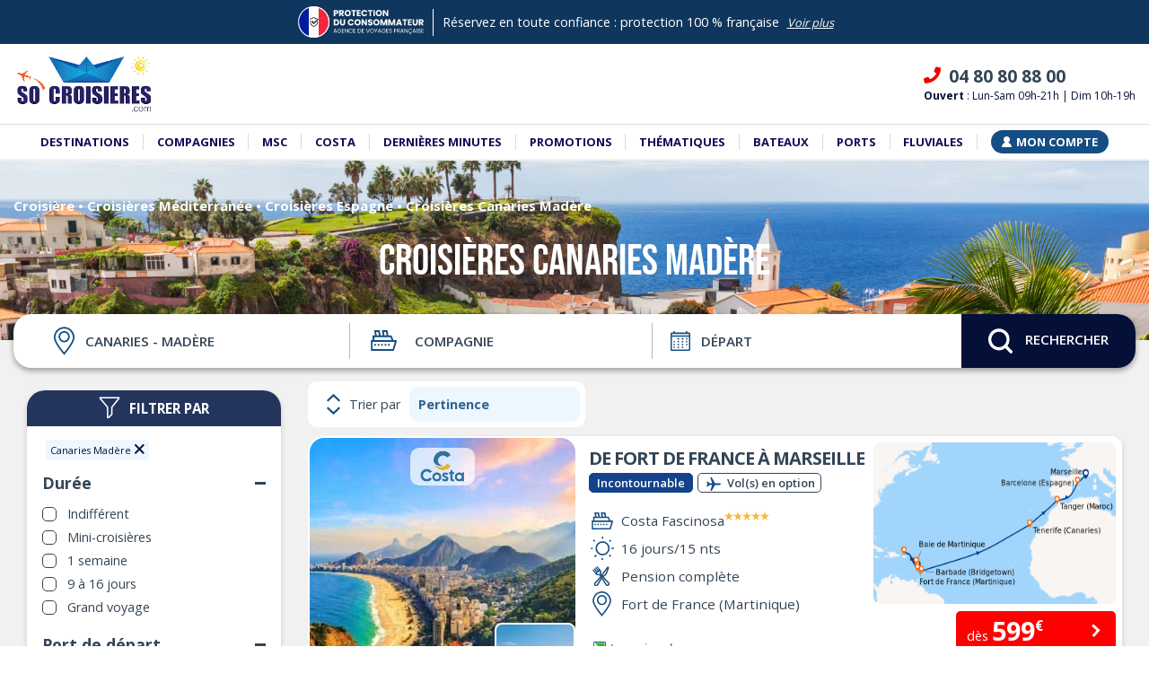

--- FILE ---
content_type: text/html; charset=UTF-8
request_url: https://www.socroisiere.com/croisieres/destination-canaries-madere.html
body_size: 42624
content:
<!DOCTYPE html>
<html lang="fr">
<head>
    <meta charset="utf-8"><script type="text/javascript">(window.NREUM||(NREUM={})).init={privacy:{cookies_enabled:true},ajax:{deny_list:["bam.eu01.nr-data.net"]},feature_flags:["soft_nav"],distributed_tracing:{enabled:true}};(window.NREUM||(NREUM={})).loader_config={agentID:"538599342",accountID:"4339734",trustKey:"4339734",xpid:"UAUEWFFQDBAFVllXBwQGVVc=",licenseKey:"NRJS-5444746d236cb13e0a3",applicationID:"528505133",browserID:"538599342"};;/*! For license information please see nr-loader-spa-1.308.0.min.js.LICENSE.txt */
(()=>{var e,t,r={384:(e,t,r)=>{"use strict";r.d(t,{NT:()=>a,US:()=>u,Zm:()=>o,bQ:()=>d,dV:()=>c,pV:()=>l});var n=r(6154),i=r(1863),s=r(1910);const a={beacon:"bam.nr-data.net",errorBeacon:"bam.nr-data.net"};function o(){return n.gm.NREUM||(n.gm.NREUM={}),void 0===n.gm.newrelic&&(n.gm.newrelic=n.gm.NREUM),n.gm.NREUM}function c(){let e=o();return e.o||(e.o={ST:n.gm.setTimeout,SI:n.gm.setImmediate||n.gm.setInterval,CT:n.gm.clearTimeout,XHR:n.gm.XMLHttpRequest,REQ:n.gm.Request,EV:n.gm.Event,PR:n.gm.Promise,MO:n.gm.MutationObserver,FETCH:n.gm.fetch,WS:n.gm.WebSocket},(0,s.i)(...Object.values(e.o))),e}function d(e,t){let r=o();r.initializedAgents??={},t.initializedAt={ms:(0,i.t)(),date:new Date},r.initializedAgents[e]=t}function u(e,t){o()[e]=t}function l(){return function(){let e=o();const t=e.info||{};e.info={beacon:a.beacon,errorBeacon:a.errorBeacon,...t}}(),function(){let e=o();const t=e.init||{};e.init={...t}}(),c(),function(){let e=o();const t=e.loader_config||{};e.loader_config={...t}}(),o()}},782:(e,t,r)=>{"use strict";r.d(t,{T:()=>n});const n=r(860).K7.pageViewTiming},860:(e,t,r)=>{"use strict";r.d(t,{$J:()=>u,K7:()=>c,P3:()=>d,XX:()=>i,Yy:()=>o,df:()=>s,qY:()=>n,v4:()=>a});const n="events",i="jserrors",s="browser/blobs",a="rum",o="browser/logs",c={ajax:"ajax",genericEvents:"generic_events",jserrors:i,logging:"logging",metrics:"metrics",pageAction:"page_action",pageViewEvent:"page_view_event",pageViewTiming:"page_view_timing",sessionReplay:"session_replay",sessionTrace:"session_trace",softNav:"soft_navigations",spa:"spa"},d={[c.pageViewEvent]:1,[c.pageViewTiming]:2,[c.metrics]:3,[c.jserrors]:4,[c.spa]:5,[c.ajax]:6,[c.sessionTrace]:7,[c.softNav]:8,[c.sessionReplay]:9,[c.logging]:10,[c.genericEvents]:11},u={[c.pageViewEvent]:a,[c.pageViewTiming]:n,[c.ajax]:n,[c.spa]:n,[c.softNav]:n,[c.metrics]:i,[c.jserrors]:i,[c.sessionTrace]:s,[c.sessionReplay]:s,[c.logging]:o,[c.genericEvents]:"ins"}},944:(e,t,r)=>{"use strict";r.d(t,{R:()=>i});var n=r(3241);function i(e,t){"function"==typeof console.debug&&(console.debug("New Relic Warning: https://github.com/newrelic/newrelic-browser-agent/blob/main/docs/warning-codes.md#".concat(e),t),(0,n.W)({agentIdentifier:null,drained:null,type:"data",name:"warn",feature:"warn",data:{code:e,secondary:t}}))}},993:(e,t,r)=>{"use strict";r.d(t,{A$:()=>s,ET:()=>a,TZ:()=>o,p_:()=>i});var n=r(860);const i={ERROR:"ERROR",WARN:"WARN",INFO:"INFO",DEBUG:"DEBUG",TRACE:"TRACE"},s={OFF:0,ERROR:1,WARN:2,INFO:3,DEBUG:4,TRACE:5},a="log",o=n.K7.logging},1541:(e,t,r)=>{"use strict";r.d(t,{U:()=>i,f:()=>n});const n={MFE:"MFE",BA:"BA"};function i(e,t){if(2!==t?.harvestEndpointVersion)return{};const r=t.agentRef.runtime.appMetadata.agents[0].entityGuid;return e?{"source.id":e.id,"source.name":e.name,"source.type":e.type,"parent.id":e.parent?.id||r,"parent.type":e.parent?.type||n.BA}:{"entity.guid":r,appId:t.agentRef.info.applicationID}}},1687:(e,t,r)=>{"use strict";r.d(t,{Ak:()=>d,Ze:()=>h,x3:()=>u});var n=r(3241),i=r(7836),s=r(3606),a=r(860),o=r(2646);const c={};function d(e,t){const r={staged:!1,priority:a.P3[t]||0};l(e),c[e].get(t)||c[e].set(t,r)}function u(e,t){e&&c[e]&&(c[e].get(t)&&c[e].delete(t),p(e,t,!1),c[e].size&&f(e))}function l(e){if(!e)throw new Error("agentIdentifier required");c[e]||(c[e]=new Map)}function h(e="",t="feature",r=!1){if(l(e),!e||!c[e].get(t)||r)return p(e,t);c[e].get(t).staged=!0,f(e)}function f(e){const t=Array.from(c[e]);t.every(([e,t])=>t.staged)&&(t.sort((e,t)=>e[1].priority-t[1].priority),t.forEach(([t])=>{c[e].delete(t),p(e,t)}))}function p(e,t,r=!0){const a=e?i.ee.get(e):i.ee,c=s.i.handlers;if(!a.aborted&&a.backlog&&c){if((0,n.W)({agentIdentifier:e,type:"lifecycle",name:"drain",feature:t}),r){const e=a.backlog[t],r=c[t];if(r){for(let t=0;e&&t<e.length;++t)g(e[t],r);Object.entries(r).forEach(([e,t])=>{Object.values(t||{}).forEach(t=>{t[0]?.on&&t[0]?.context()instanceof o.y&&t[0].on(e,t[1])})})}}a.isolatedBacklog||delete c[t],a.backlog[t]=null,a.emit("drain-"+t,[])}}function g(e,t){var r=e[1];Object.values(t[r]||{}).forEach(t=>{var r=e[0];if(t[0]===r){var n=t[1],i=e[3],s=e[2];n.apply(i,s)}})}},1738:(e,t,r)=>{"use strict";r.d(t,{U:()=>f,Y:()=>h});var n=r(3241),i=r(9908),s=r(1863),a=r(944),o=r(5701),c=r(3969),d=r(8362),u=r(860),l=r(4261);function h(e,t,r,s){const h=s||r;!h||h[e]&&h[e]!==d.d.prototype[e]||(h[e]=function(){(0,i.p)(c.xV,["API/"+e+"/called"],void 0,u.K7.metrics,r.ee),(0,n.W)({agentIdentifier:r.agentIdentifier,drained:!!o.B?.[r.agentIdentifier],type:"data",name:"api",feature:l.Pl+e,data:{}});try{return t.apply(this,arguments)}catch(e){(0,a.R)(23,e)}})}function f(e,t,r,n,a){const o=e.info;null===r?delete o.jsAttributes[t]:o.jsAttributes[t]=r,(a||null===r)&&(0,i.p)(l.Pl+n,[(0,s.t)(),t,r],void 0,"session",e.ee)}},1741:(e,t,r)=>{"use strict";r.d(t,{W:()=>s});var n=r(944),i=r(4261);class s{#e(e,...t){if(this[e]!==s.prototype[e])return this[e](...t);(0,n.R)(35,e)}addPageAction(e,t){return this.#e(i.hG,e,t)}register(e){return this.#e(i.eY,e)}recordCustomEvent(e,t){return this.#e(i.fF,e,t)}setPageViewName(e,t){return this.#e(i.Fw,e,t)}setCustomAttribute(e,t,r){return this.#e(i.cD,e,t,r)}noticeError(e,t){return this.#e(i.o5,e,t)}setUserId(e,t=!1){return this.#e(i.Dl,e,t)}setApplicationVersion(e){return this.#e(i.nb,e)}setErrorHandler(e){return this.#e(i.bt,e)}addRelease(e,t){return this.#e(i.k6,e,t)}log(e,t){return this.#e(i.$9,e,t)}start(){return this.#e(i.d3)}finished(e){return this.#e(i.BL,e)}recordReplay(){return this.#e(i.CH)}pauseReplay(){return this.#e(i.Tb)}addToTrace(e){return this.#e(i.U2,e)}setCurrentRouteName(e){return this.#e(i.PA,e)}interaction(e){return this.#e(i.dT,e)}wrapLogger(e,t,r){return this.#e(i.Wb,e,t,r)}measure(e,t){return this.#e(i.V1,e,t)}consent(e){return this.#e(i.Pv,e)}}},1863:(e,t,r)=>{"use strict";function n(){return Math.floor(performance.now())}r.d(t,{t:()=>n})},1910:(e,t,r)=>{"use strict";r.d(t,{i:()=>s});var n=r(944);const i=new Map;function s(...e){return e.every(e=>{if(i.has(e))return i.get(e);const t="function"==typeof e?e.toString():"",r=t.includes("[native code]"),s=t.includes("nrWrapper");return r||s||(0,n.R)(64,e?.name||t),i.set(e,r),r})}},2555:(e,t,r)=>{"use strict";r.d(t,{D:()=>o,f:()=>a});var n=r(384),i=r(8122);const s={beacon:n.NT.beacon,errorBeacon:n.NT.errorBeacon,licenseKey:void 0,applicationID:void 0,sa:void 0,queueTime:void 0,applicationTime:void 0,ttGuid:void 0,user:void 0,account:void 0,product:void 0,extra:void 0,jsAttributes:{},userAttributes:void 0,atts:void 0,transactionName:void 0,tNamePlain:void 0};function a(e){try{return!!e.licenseKey&&!!e.errorBeacon&&!!e.applicationID}catch(e){return!1}}const o=e=>(0,i.a)(e,s)},2614:(e,t,r)=>{"use strict";r.d(t,{BB:()=>a,H3:()=>n,g:()=>d,iL:()=>c,tS:()=>o,uh:()=>i,wk:()=>s});const n="NRBA",i="SESSION",s=144e5,a=18e5,o={STARTED:"session-started",PAUSE:"session-pause",RESET:"session-reset",RESUME:"session-resume",UPDATE:"session-update"},c={SAME_TAB:"same-tab",CROSS_TAB:"cross-tab"},d={OFF:0,FULL:1,ERROR:2}},2646:(e,t,r)=>{"use strict";r.d(t,{y:()=>n});class n{constructor(e){this.contextId=e}}},2843:(e,t,r)=>{"use strict";r.d(t,{G:()=>s,u:()=>i});var n=r(3878);function i(e,t=!1,r,i){(0,n.DD)("visibilitychange",function(){if(t)return void("hidden"===document.visibilityState&&e());e(document.visibilityState)},r,i)}function s(e,t,r){(0,n.sp)("pagehide",e,t,r)}},3241:(e,t,r)=>{"use strict";r.d(t,{W:()=>s});var n=r(6154);const i="newrelic";function s(e={}){try{n.gm.dispatchEvent(new CustomEvent(i,{detail:e}))}catch(e){}}},3304:(e,t,r)=>{"use strict";r.d(t,{A:()=>s});var n=r(7836);const i=()=>{const e=new WeakSet;return(t,r)=>{if("object"==typeof r&&null!==r){if(e.has(r))return;e.add(r)}return r}};function s(e){try{return JSON.stringify(e,i())??""}catch(e){try{n.ee.emit("internal-error",[e])}catch(e){}return""}}},3333:(e,t,r)=>{"use strict";r.d(t,{$v:()=>u,TZ:()=>n,Xh:()=>c,Zp:()=>i,kd:()=>d,mq:()=>o,nf:()=>a,qN:()=>s});const n=r(860).K7.genericEvents,i=["auxclick","click","copy","keydown","paste","scrollend"],s=["focus","blur"],a=4,o=1e3,c=2e3,d=["PageAction","UserAction","BrowserPerformance"],u={RESOURCES:"experimental.resources",REGISTER:"register"}},3434:(e,t,r)=>{"use strict";r.d(t,{Jt:()=>s,YM:()=>d});var n=r(7836),i=r(5607);const s="nr@original:".concat(i.W),a=50;var o=Object.prototype.hasOwnProperty,c=!1;function d(e,t){return e||(e=n.ee),r.inPlace=function(e,t,n,i,s){n||(n="");const a="-"===n.charAt(0);for(let o=0;o<t.length;o++){const c=t[o],d=e[c];l(d)||(e[c]=r(d,a?c+n:n,i,c,s))}},r.flag=s,r;function r(t,r,n,c,d){return l(t)?t:(r||(r=""),nrWrapper[s]=t,function(e,t,r){if(Object.defineProperty&&Object.keys)try{return Object.keys(e).forEach(function(r){Object.defineProperty(t,r,{get:function(){return e[r]},set:function(t){return e[r]=t,t}})}),t}catch(e){u([e],r)}for(var n in e)o.call(e,n)&&(t[n]=e[n])}(t,nrWrapper,e),nrWrapper);function nrWrapper(){var s,o,l,h;let f;try{o=this,s=[...arguments],l="function"==typeof n?n(s,o):n||{}}catch(t){u([t,"",[s,o,c],l],e)}i(r+"start",[s,o,c],l,d);const p=performance.now();let g;try{return h=t.apply(o,s),g=performance.now(),h}catch(e){throw g=performance.now(),i(r+"err",[s,o,e],l,d),f=e,f}finally{const e=g-p,t={start:p,end:g,duration:e,isLongTask:e>=a,methodName:c,thrownError:f};t.isLongTask&&i("long-task",[t,o],l,d),i(r+"end",[s,o,h],l,d)}}}function i(r,n,i,s){if(!c||t){var a=c;c=!0;try{e.emit(r,n,i,t,s)}catch(t){u([t,r,n,i],e)}c=a}}}function u(e,t){t||(t=n.ee);try{t.emit("internal-error",e)}catch(e){}}function l(e){return!(e&&"function"==typeof e&&e.apply&&!e[s])}},3606:(e,t,r)=>{"use strict";r.d(t,{i:()=>s});var n=r(9908);s.on=a;var i=s.handlers={};function s(e,t,r,s){a(s||n.d,i,e,t,r)}function a(e,t,r,i,s){s||(s="feature"),e||(e=n.d);var a=t[s]=t[s]||{};(a[r]=a[r]||[]).push([e,i])}},3738:(e,t,r)=>{"use strict";r.d(t,{He:()=>i,Kp:()=>o,Lc:()=>d,Rz:()=>u,TZ:()=>n,bD:()=>s,d3:()=>a,jx:()=>l,sl:()=>h,uP:()=>c});const n=r(860).K7.sessionTrace,i="bstResource",s="resource",a="-start",o="-end",c="fn"+a,d="fn"+o,u="pushState",l=1e3,h=3e4},3785:(e,t,r)=>{"use strict";r.d(t,{R:()=>c,b:()=>d});var n=r(9908),i=r(1863),s=r(860),a=r(3969),o=r(993);function c(e,t,r={},c=o.p_.INFO,d=!0,u,l=(0,i.t)()){(0,n.p)(a.xV,["API/logging/".concat(c.toLowerCase(),"/called")],void 0,s.K7.metrics,e),(0,n.p)(o.ET,[l,t,r,c,d,u],void 0,s.K7.logging,e)}function d(e){return"string"==typeof e&&Object.values(o.p_).some(t=>t===e.toUpperCase().trim())}},3878:(e,t,r)=>{"use strict";function n(e,t){return{capture:e,passive:!1,signal:t}}function i(e,t,r=!1,i){window.addEventListener(e,t,n(r,i))}function s(e,t,r=!1,i){document.addEventListener(e,t,n(r,i))}r.d(t,{DD:()=>s,jT:()=>n,sp:()=>i})},3962:(e,t,r)=>{"use strict";r.d(t,{AM:()=>a,O2:()=>l,OV:()=>s,Qu:()=>h,TZ:()=>c,ih:()=>f,pP:()=>o,t1:()=>u,tC:()=>i,wD:()=>d});var n=r(860);const i=["click","keydown","submit"],s="popstate",a="api",o="initialPageLoad",c=n.K7.softNav,d=5e3,u=500,l={INITIAL_PAGE_LOAD:"",ROUTE_CHANGE:1,UNSPECIFIED:2},h={INTERACTION:1,AJAX:2,CUSTOM_END:3,CUSTOM_TRACER:4},f={IP:"in progress",PF:"pending finish",FIN:"finished",CAN:"cancelled"}},3969:(e,t,r)=>{"use strict";r.d(t,{TZ:()=>n,XG:()=>o,rs:()=>i,xV:()=>a,z_:()=>s});const n=r(860).K7.metrics,i="sm",s="cm",a="storeSupportabilityMetrics",o="storeEventMetrics"},4234:(e,t,r)=>{"use strict";r.d(t,{W:()=>s});var n=r(7836),i=r(1687);class s{constructor(e,t){this.agentIdentifier=e,this.ee=n.ee.get(e),this.featureName=t,this.blocked=!1}deregisterDrain(){(0,i.x3)(this.agentIdentifier,this.featureName)}}},4261:(e,t,r)=>{"use strict";r.d(t,{$9:()=>u,BL:()=>c,CH:()=>p,Dl:()=>R,Fw:()=>w,PA:()=>v,Pl:()=>n,Pv:()=>A,Tb:()=>h,U2:()=>a,V1:()=>E,Wb:()=>T,bt:()=>y,cD:()=>b,d3:()=>x,dT:()=>d,eY:()=>g,fF:()=>f,hG:()=>s,hw:()=>i,k6:()=>o,nb:()=>m,o5:()=>l});const n="api-",i=n+"ixn-",s="addPageAction",a="addToTrace",o="addRelease",c="finished",d="interaction",u="log",l="noticeError",h="pauseReplay",f="recordCustomEvent",p="recordReplay",g="register",m="setApplicationVersion",v="setCurrentRouteName",b="setCustomAttribute",y="setErrorHandler",w="setPageViewName",R="setUserId",x="start",T="wrapLogger",E="measure",A="consent"},5205:(e,t,r)=>{"use strict";r.d(t,{j:()=>S});var n=r(384),i=r(1741);var s=r(2555),a=r(3333);const o=e=>{if(!e||"string"!=typeof e)return!1;try{document.createDocumentFragment().querySelector(e)}catch{return!1}return!0};var c=r(2614),d=r(944),u=r(8122);const l="[data-nr-mask]",h=e=>(0,u.a)(e,(()=>{const e={feature_flags:[],experimental:{allow_registered_children:!1,resources:!1},mask_selector:"*",block_selector:"[data-nr-block]",mask_input_options:{color:!1,date:!1,"datetime-local":!1,email:!1,month:!1,number:!1,range:!1,search:!1,tel:!1,text:!1,time:!1,url:!1,week:!1,textarea:!1,select:!1,password:!0}};return{ajax:{deny_list:void 0,block_internal:!0,enabled:!0,autoStart:!0},api:{get allow_registered_children(){return e.feature_flags.includes(a.$v.REGISTER)||e.experimental.allow_registered_children},set allow_registered_children(t){e.experimental.allow_registered_children=t},duplicate_registered_data:!1},browser_consent_mode:{enabled:!1},distributed_tracing:{enabled:void 0,exclude_newrelic_header:void 0,cors_use_newrelic_header:void 0,cors_use_tracecontext_headers:void 0,allowed_origins:void 0},get feature_flags(){return e.feature_flags},set feature_flags(t){e.feature_flags=t},generic_events:{enabled:!0,autoStart:!0},harvest:{interval:30},jserrors:{enabled:!0,autoStart:!0},logging:{enabled:!0,autoStart:!0},metrics:{enabled:!0,autoStart:!0},obfuscate:void 0,page_action:{enabled:!0},page_view_event:{enabled:!0,autoStart:!0},page_view_timing:{enabled:!0,autoStart:!0},performance:{capture_marks:!1,capture_measures:!1,capture_detail:!0,resources:{get enabled(){return e.feature_flags.includes(a.$v.RESOURCES)||e.experimental.resources},set enabled(t){e.experimental.resources=t},asset_types:[],first_party_domains:[],ignore_newrelic:!0}},privacy:{cookies_enabled:!0},proxy:{assets:void 0,beacon:void 0},session:{expiresMs:c.wk,inactiveMs:c.BB},session_replay:{autoStart:!0,enabled:!1,preload:!1,sampling_rate:10,error_sampling_rate:100,collect_fonts:!1,inline_images:!1,fix_stylesheets:!0,mask_all_inputs:!0,get mask_text_selector(){return e.mask_selector},set mask_text_selector(t){o(t)?e.mask_selector="".concat(t,",").concat(l):""===t||null===t?e.mask_selector=l:(0,d.R)(5,t)},get block_class(){return"nr-block"},get ignore_class(){return"nr-ignore"},get mask_text_class(){return"nr-mask"},get block_selector(){return e.block_selector},set block_selector(t){o(t)?e.block_selector+=",".concat(t):""!==t&&(0,d.R)(6,t)},get mask_input_options(){return e.mask_input_options},set mask_input_options(t){t&&"object"==typeof t?e.mask_input_options={...t,password:!0}:(0,d.R)(7,t)}},session_trace:{enabled:!0,autoStart:!0},soft_navigations:{enabled:!0,autoStart:!0},spa:{enabled:!0,autoStart:!0},ssl:void 0,user_actions:{enabled:!0,elementAttributes:["id","className","tagName","type"]}}})());var f=r(6154),p=r(9324);let g=0;const m={buildEnv:p.F3,distMethod:p.Xs,version:p.xv,originTime:f.WN},v={consented:!1},b={appMetadata:{},get consented(){return this.session?.state?.consent||v.consented},set consented(e){v.consented=e},customTransaction:void 0,denyList:void 0,disabled:!1,harvester:void 0,isolatedBacklog:!1,isRecording:!1,loaderType:void 0,maxBytes:3e4,obfuscator:void 0,onerror:void 0,ptid:void 0,releaseIds:{},session:void 0,timeKeeper:void 0,registeredEntities:[],jsAttributesMetadata:{bytes:0},get harvestCount(){return++g}},y=e=>{const t=(0,u.a)(e,b),r=Object.keys(m).reduce((e,t)=>(e[t]={value:m[t],writable:!1,configurable:!0,enumerable:!0},e),{});return Object.defineProperties(t,r)};var w=r(5701);const R=e=>{const t=e.startsWith("http");e+="/",r.p=t?e:"https://"+e};var x=r(7836),T=r(3241);const E={accountID:void 0,trustKey:void 0,agentID:void 0,licenseKey:void 0,applicationID:void 0,xpid:void 0},A=e=>(0,u.a)(e,E),_=new Set;function S(e,t={},r,a){let{init:o,info:c,loader_config:d,runtime:u={},exposed:l=!0}=t;if(!c){const e=(0,n.pV)();o=e.init,c=e.info,d=e.loader_config}e.init=h(o||{}),e.loader_config=A(d||{}),c.jsAttributes??={},f.bv&&(c.jsAttributes.isWorker=!0),e.info=(0,s.D)(c);const p=e.init,g=[c.beacon,c.errorBeacon];_.has(e.agentIdentifier)||(p.proxy.assets&&(R(p.proxy.assets),g.push(p.proxy.assets)),p.proxy.beacon&&g.push(p.proxy.beacon),e.beacons=[...g],function(e){const t=(0,n.pV)();Object.getOwnPropertyNames(i.W.prototype).forEach(r=>{const n=i.W.prototype[r];if("function"!=typeof n||"constructor"===n)return;let s=t[r];e[r]&&!1!==e.exposed&&"micro-agent"!==e.runtime?.loaderType&&(t[r]=(...t)=>{const n=e[r](...t);return s?s(...t):n})})}(e),(0,n.US)("activatedFeatures",w.B)),u.denyList=[...p.ajax.deny_list||[],...p.ajax.block_internal?g:[]],u.ptid=e.agentIdentifier,u.loaderType=r,e.runtime=y(u),_.has(e.agentIdentifier)||(e.ee=x.ee.get(e.agentIdentifier),e.exposed=l,(0,T.W)({agentIdentifier:e.agentIdentifier,drained:!!w.B?.[e.agentIdentifier],type:"lifecycle",name:"initialize",feature:void 0,data:e.config})),_.add(e.agentIdentifier)}},5270:(e,t,r)=>{"use strict";r.d(t,{Aw:()=>a,SR:()=>s,rF:()=>o});var n=r(384),i=r(7767);function s(e){return!!(0,n.dV)().o.MO&&(0,i.V)(e)&&!0===e?.session_trace.enabled}function a(e){return!0===e?.session_replay.preload&&s(e)}function o(e,t){try{if("string"==typeof t?.type){if("password"===t.type.toLowerCase())return"*".repeat(e?.length||0);if(void 0!==t?.dataset?.nrUnmask||t?.classList?.contains("nr-unmask"))return e}}catch(e){}return"string"==typeof e?e.replace(/[\S]/g,"*"):"*".repeat(e?.length||0)}},5289:(e,t,r)=>{"use strict";r.d(t,{GG:()=>a,Qr:()=>c,sB:()=>o});var n=r(3878),i=r(6389);function s(){return"undefined"==typeof document||"complete"===document.readyState}function a(e,t){if(s())return e();const r=(0,i.J)(e),a=setInterval(()=>{s()&&(clearInterval(a),r())},500);(0,n.sp)("load",r,t)}function o(e){if(s())return e();(0,n.DD)("DOMContentLoaded",e)}function c(e){if(s())return e();(0,n.sp)("popstate",e)}},5607:(e,t,r)=>{"use strict";r.d(t,{W:()=>n});const n=(0,r(9566).bz)()},5701:(e,t,r)=>{"use strict";r.d(t,{B:()=>s,t:()=>a});var n=r(3241);const i=new Set,s={};function a(e,t){const r=t.agentIdentifier;s[r]??={},e&&"object"==typeof e&&(i.has(r)||(t.ee.emit("rumresp",[e]),s[r]=e,i.add(r),(0,n.W)({agentIdentifier:r,loaded:!0,drained:!0,type:"lifecycle",name:"load",feature:void 0,data:e})))}},6154:(e,t,r)=>{"use strict";r.d(t,{OF:()=>d,RI:()=>i,WN:()=>h,bv:()=>s,eN:()=>f,gm:()=>a,lR:()=>l,m:()=>c,mw:()=>o,sb:()=>u});var n=r(1863);const i="undefined"!=typeof window&&!!window.document,s="undefined"!=typeof WorkerGlobalScope&&("undefined"!=typeof self&&self instanceof WorkerGlobalScope&&self.navigator instanceof WorkerNavigator||"undefined"!=typeof globalThis&&globalThis instanceof WorkerGlobalScope&&globalThis.navigator instanceof WorkerNavigator),a=i?window:"undefined"!=typeof WorkerGlobalScope&&("undefined"!=typeof self&&self instanceof WorkerGlobalScope&&self||"undefined"!=typeof globalThis&&globalThis instanceof WorkerGlobalScope&&globalThis),o=Boolean("hidden"===a?.document?.visibilityState),c=""+a?.location,d=/iPad|iPhone|iPod/.test(a.navigator?.userAgent),u=d&&"undefined"==typeof SharedWorker,l=(()=>{const e=a.navigator?.userAgent?.match(/Firefox[/\s](\d+\.\d+)/);return Array.isArray(e)&&e.length>=2?+e[1]:0})(),h=Date.now()-(0,n.t)(),f=()=>"undefined"!=typeof PerformanceNavigationTiming&&a?.performance?.getEntriesByType("navigation")?.[0]?.responseStart},6344:(e,t,r)=>{"use strict";r.d(t,{BB:()=>u,Qb:()=>l,TZ:()=>i,Ug:()=>a,Vh:()=>s,_s:()=>o,bc:()=>d,yP:()=>c});var n=r(2614);const i=r(860).K7.sessionReplay,s="errorDuringReplay",a=.12,o={DomContentLoaded:0,Load:1,FullSnapshot:2,IncrementalSnapshot:3,Meta:4,Custom:5},c={[n.g.ERROR]:15e3,[n.g.FULL]:3e5,[n.g.OFF]:0},d={RESET:{message:"Session was reset",sm:"Reset"},IMPORT:{message:"Recorder failed to import",sm:"Import"},TOO_MANY:{message:"429: Too Many Requests",sm:"Too-Many"},TOO_BIG:{message:"Payload was too large",sm:"Too-Big"},CROSS_TAB:{message:"Session Entity was set to OFF on another tab",sm:"Cross-Tab"},ENTITLEMENTS:{message:"Session Replay is not allowed and will not be started",sm:"Entitlement"}},u=5e3,l={API:"api",RESUME:"resume",SWITCH_TO_FULL:"switchToFull",INITIALIZE:"initialize",PRELOAD:"preload"}},6389:(e,t,r)=>{"use strict";function n(e,t=500,r={}){const n=r?.leading||!1;let i;return(...r)=>{n&&void 0===i&&(e.apply(this,r),i=setTimeout(()=>{i=clearTimeout(i)},t)),n||(clearTimeout(i),i=setTimeout(()=>{e.apply(this,r)},t))}}function i(e){let t=!1;return(...r)=>{t||(t=!0,e.apply(this,r))}}r.d(t,{J:()=>i,s:()=>n})},6630:(e,t,r)=>{"use strict";r.d(t,{T:()=>n});const n=r(860).K7.pageViewEvent},6774:(e,t,r)=>{"use strict";r.d(t,{T:()=>n});const n=r(860).K7.jserrors},7295:(e,t,r)=>{"use strict";r.d(t,{Xv:()=>a,gX:()=>i,iW:()=>s});var n=[];function i(e){if(!e||s(e))return!1;if(0===n.length)return!0;if("*"===n[0].hostname)return!1;for(var t=0;t<n.length;t++){var r=n[t];if(r.hostname.test(e.hostname)&&r.pathname.test(e.pathname))return!1}return!0}function s(e){return void 0===e.hostname}function a(e){if(n=[],e&&e.length)for(var t=0;t<e.length;t++){let r=e[t];if(!r)continue;if("*"===r)return void(n=[{hostname:"*"}]);0===r.indexOf("http://")?r=r.substring(7):0===r.indexOf("https://")&&(r=r.substring(8));const i=r.indexOf("/");let s,a;i>0?(s=r.substring(0,i),a=r.substring(i)):(s=r,a="*");let[c]=s.split(":");n.push({hostname:o(c),pathname:o(a,!0)})}}function o(e,t=!1){const r=e.replace(/[.+?^${}()|[\]\\]/g,e=>"\\"+e).replace(/\*/g,".*?");return new RegExp((t?"^":"")+r+"$")}},7485:(e,t,r)=>{"use strict";r.d(t,{D:()=>i});var n=r(6154);function i(e){if(0===(e||"").indexOf("data:"))return{protocol:"data"};try{const t=new URL(e,location.href),r={port:t.port,hostname:t.hostname,pathname:t.pathname,search:t.search,protocol:t.protocol.slice(0,t.protocol.indexOf(":")),sameOrigin:t.protocol===n.gm?.location?.protocol&&t.host===n.gm?.location?.host};return r.port&&""!==r.port||("http:"===t.protocol&&(r.port="80"),"https:"===t.protocol&&(r.port="443")),r.pathname&&""!==r.pathname?r.pathname.startsWith("/")||(r.pathname="/".concat(r.pathname)):r.pathname="/",r}catch(e){return{}}}},7699:(e,t,r)=>{"use strict";r.d(t,{It:()=>s,KC:()=>o,No:()=>i,qh:()=>a});var n=r(860);const i=16e3,s=1e6,a="SESSION_ERROR",o={[n.K7.logging]:!0,[n.K7.genericEvents]:!1,[n.K7.jserrors]:!1,[n.K7.ajax]:!1}},7767:(e,t,r)=>{"use strict";r.d(t,{V:()=>i});var n=r(6154);const i=e=>n.RI&&!0===e?.privacy.cookies_enabled},7836:(e,t,r)=>{"use strict";r.d(t,{P:()=>o,ee:()=>c});var n=r(384),i=r(8990),s=r(2646),a=r(5607);const o="nr@context:".concat(a.W),c=function e(t,r){var n={},a={},u={},l=!1;try{l=16===r.length&&d.initializedAgents?.[r]?.runtime.isolatedBacklog}catch(e){}var h={on:p,addEventListener:p,removeEventListener:function(e,t){var r=n[e];if(!r)return;for(var i=0;i<r.length;i++)r[i]===t&&r.splice(i,1)},emit:function(e,r,n,i,s){!1!==s&&(s=!0);if(c.aborted&&!i)return;t&&s&&t.emit(e,r,n);var o=f(n);g(e).forEach(e=>{e.apply(o,r)});var d=v()[a[e]];d&&d.push([h,e,r,o]);return o},get:m,listeners:g,context:f,buffer:function(e,t){const r=v();if(t=t||"feature",h.aborted)return;Object.entries(e||{}).forEach(([e,n])=>{a[n]=t,t in r||(r[t]=[])})},abort:function(){h._aborted=!0,Object.keys(h.backlog).forEach(e=>{delete h.backlog[e]})},isBuffering:function(e){return!!v()[a[e]]},debugId:r,backlog:l?{}:t&&"object"==typeof t.backlog?t.backlog:{},isolatedBacklog:l};return Object.defineProperty(h,"aborted",{get:()=>{let e=h._aborted||!1;return e||(t&&(e=t.aborted),e)}}),h;function f(e){return e&&e instanceof s.y?e:e?(0,i.I)(e,o,()=>new s.y(o)):new s.y(o)}function p(e,t){n[e]=g(e).concat(t)}function g(e){return n[e]||[]}function m(t){return u[t]=u[t]||e(h,t)}function v(){return h.backlog}}(void 0,"globalEE"),d=(0,n.Zm)();d.ee||(d.ee=c)},8122:(e,t,r)=>{"use strict";r.d(t,{a:()=>i});var n=r(944);function i(e,t){try{if(!e||"object"!=typeof e)return(0,n.R)(3);if(!t||"object"!=typeof t)return(0,n.R)(4);const r=Object.create(Object.getPrototypeOf(t),Object.getOwnPropertyDescriptors(t)),s=0===Object.keys(r).length?e:r;for(let a in s)if(void 0!==e[a])try{if(null===e[a]){r[a]=null;continue}Array.isArray(e[a])&&Array.isArray(t[a])?r[a]=Array.from(new Set([...e[a],...t[a]])):"object"==typeof e[a]&&"object"==typeof t[a]?r[a]=i(e[a],t[a]):r[a]=e[a]}catch(e){r[a]||(0,n.R)(1,e)}return r}catch(e){(0,n.R)(2,e)}}},8139:(e,t,r)=>{"use strict";r.d(t,{u:()=>h});var n=r(7836),i=r(3434),s=r(8990),a=r(6154);const o={},c=a.gm.XMLHttpRequest,d="addEventListener",u="removeEventListener",l="nr@wrapped:".concat(n.P);function h(e){var t=function(e){return(e||n.ee).get("events")}(e);if(o[t.debugId]++)return t;o[t.debugId]=1;var r=(0,i.YM)(t,!0);function h(e){r.inPlace(e,[d,u],"-",p)}function p(e,t){return e[1]}return"getPrototypeOf"in Object&&(a.RI&&f(document,h),c&&f(c.prototype,h),f(a.gm,h)),t.on(d+"-start",function(e,t){var n=e[1];if(null!==n&&("function"==typeof n||"object"==typeof n)&&"newrelic"!==e[0]){var i=(0,s.I)(n,l,function(){var e={object:function(){if("function"!=typeof n.handleEvent)return;return n.handleEvent.apply(n,arguments)},function:n}[typeof n];return e?r(e,"fn-",null,e.name||"anonymous"):n});this.wrapped=e[1]=i}}),t.on(u+"-start",function(e){e[1]=this.wrapped||e[1]}),t}function f(e,t,...r){let n=e;for(;"object"==typeof n&&!Object.prototype.hasOwnProperty.call(n,d);)n=Object.getPrototypeOf(n);n&&t(n,...r)}},8362:(e,t,r)=>{"use strict";r.d(t,{d:()=>s});var n=r(9566),i=r(1741);class s extends i.W{agentIdentifier=(0,n.LA)(16)}},8374:(e,t,r)=>{r.nc=(()=>{try{return document?.currentScript?.nonce}catch(e){}return""})()},8990:(e,t,r)=>{"use strict";r.d(t,{I:()=>i});var n=Object.prototype.hasOwnProperty;function i(e,t,r){if(n.call(e,t))return e[t];var i=r();if(Object.defineProperty&&Object.keys)try{return Object.defineProperty(e,t,{value:i,writable:!0,enumerable:!1}),i}catch(e){}return e[t]=i,i}},9119:(e,t,r)=>{"use strict";r.d(t,{L:()=>s});var n=/([^?#]*)[^#]*(#[^?]*|$).*/,i=/([^?#]*)().*/;function s(e,t){return e?e.replace(t?n:i,"$1$2"):e}},9300:(e,t,r)=>{"use strict";r.d(t,{T:()=>n});const n=r(860).K7.ajax},9324:(e,t,r)=>{"use strict";r.d(t,{AJ:()=>a,F3:()=>i,Xs:()=>s,Yq:()=>o,xv:()=>n});const n="1.308.0",i="PROD",s="CDN",a="@newrelic/rrweb",o="1.0.1"},9566:(e,t,r)=>{"use strict";r.d(t,{LA:()=>o,ZF:()=>c,bz:()=>a,el:()=>d});var n=r(6154);const i="xxxxxxxx-xxxx-4xxx-yxxx-xxxxxxxxxxxx";function s(e,t){return e?15&e[t]:16*Math.random()|0}function a(){const e=n.gm?.crypto||n.gm?.msCrypto;let t,r=0;return e&&e.getRandomValues&&(t=e.getRandomValues(new Uint8Array(30))),i.split("").map(e=>"x"===e?s(t,r++).toString(16):"y"===e?(3&s()|8).toString(16):e).join("")}function o(e){const t=n.gm?.crypto||n.gm?.msCrypto;let r,i=0;t&&t.getRandomValues&&(r=t.getRandomValues(new Uint8Array(e)));const a=[];for(var o=0;o<e;o++)a.push(s(r,i++).toString(16));return a.join("")}function c(){return o(16)}function d(){return o(32)}},9908:(e,t,r)=>{"use strict";r.d(t,{d:()=>n,p:()=>i});var n=r(7836).ee.get("handle");function i(e,t,r,i,s){s?(s.buffer([e],i),s.emit(e,t,r)):(n.buffer([e],i),n.emit(e,t,r))}}},n={};function i(e){var t=n[e];if(void 0!==t)return t.exports;var s=n[e]={exports:{}};return r[e](s,s.exports,i),s.exports}i.m=r,i.d=(e,t)=>{for(var r in t)i.o(t,r)&&!i.o(e,r)&&Object.defineProperty(e,r,{enumerable:!0,get:t[r]})},i.f={},i.e=e=>Promise.all(Object.keys(i.f).reduce((t,r)=>(i.f[r](e,t),t),[])),i.u=e=>({212:"nr-spa-compressor",249:"nr-spa-recorder",478:"nr-spa"}[e]+"-1.308.0.min.js"),i.o=(e,t)=>Object.prototype.hasOwnProperty.call(e,t),e={},t="NRBA-1.308.0.PROD:",i.l=(r,n,s,a)=>{if(e[r])e[r].push(n);else{var o,c;if(void 0!==s)for(var d=document.getElementsByTagName("script"),u=0;u<d.length;u++){var l=d[u];if(l.getAttribute("src")==r||l.getAttribute("data-webpack")==t+s){o=l;break}}if(!o){c=!0;var h={478:"sha512-RSfSVnmHk59T/uIPbdSE0LPeqcEdF4/+XhfJdBuccH5rYMOEZDhFdtnh6X6nJk7hGpzHd9Ujhsy7lZEz/ORYCQ==",249:"sha512-ehJXhmntm85NSqW4MkhfQqmeKFulra3klDyY0OPDUE+sQ3GokHlPh1pmAzuNy//3j4ac6lzIbmXLvGQBMYmrkg==",212:"sha512-B9h4CR46ndKRgMBcK+j67uSR2RCnJfGefU+A7FrgR/k42ovXy5x/MAVFiSvFxuVeEk/pNLgvYGMp1cBSK/G6Fg=="};(o=document.createElement("script")).charset="utf-8",i.nc&&o.setAttribute("nonce",i.nc),o.setAttribute("data-webpack",t+s),o.src=r,0!==o.src.indexOf(window.location.origin+"/")&&(o.crossOrigin="anonymous"),h[a]&&(o.integrity=h[a])}e[r]=[n];var f=(t,n)=>{o.onerror=o.onload=null,clearTimeout(p);var i=e[r];if(delete e[r],o.parentNode&&o.parentNode.removeChild(o),i&&i.forEach(e=>e(n)),t)return t(n)},p=setTimeout(f.bind(null,void 0,{type:"timeout",target:o}),12e4);o.onerror=f.bind(null,o.onerror),o.onload=f.bind(null,o.onload),c&&document.head.appendChild(o)}},i.r=e=>{"undefined"!=typeof Symbol&&Symbol.toStringTag&&Object.defineProperty(e,Symbol.toStringTag,{value:"Module"}),Object.defineProperty(e,"__esModule",{value:!0})},i.p="https://js-agent.newrelic.com/",(()=>{var e={38:0,788:0};i.f.j=(t,r)=>{var n=i.o(e,t)?e[t]:void 0;if(0!==n)if(n)r.push(n[2]);else{var s=new Promise((r,i)=>n=e[t]=[r,i]);r.push(n[2]=s);var a=i.p+i.u(t),o=new Error;i.l(a,r=>{if(i.o(e,t)&&(0!==(n=e[t])&&(e[t]=void 0),n)){var s=r&&("load"===r.type?"missing":r.type),a=r&&r.target&&r.target.src;o.message="Loading chunk "+t+" failed: ("+s+": "+a+")",o.name="ChunkLoadError",o.type=s,o.request=a,n[1](o)}},"chunk-"+t,t)}};var t=(t,r)=>{var n,s,[a,o,c]=r,d=0;if(a.some(t=>0!==e[t])){for(n in o)i.o(o,n)&&(i.m[n]=o[n]);if(c)c(i)}for(t&&t(r);d<a.length;d++)s=a[d],i.o(e,s)&&e[s]&&e[s][0](),e[s]=0},r=self["webpackChunk:NRBA-1.308.0.PROD"]=self["webpackChunk:NRBA-1.308.0.PROD"]||[];r.forEach(t.bind(null,0)),r.push=t.bind(null,r.push.bind(r))})(),(()=>{"use strict";i(8374);var e=i(8362),t=i(860);const r=Object.values(t.K7);var n=i(5205);var s=i(9908),a=i(1863),o=i(4261),c=i(1738);var d=i(1687),u=i(4234),l=i(5289),h=i(6154),f=i(944),p=i(5270),g=i(7767),m=i(6389),v=i(7699);class b extends u.W{constructor(e,t){super(e.agentIdentifier,t),this.agentRef=e,this.abortHandler=void 0,this.featAggregate=void 0,this.loadedSuccessfully=void 0,this.onAggregateImported=new Promise(e=>{this.loadedSuccessfully=e}),this.deferred=Promise.resolve(),!1===e.init[this.featureName].autoStart?this.deferred=new Promise((t,r)=>{this.ee.on("manual-start-all",(0,m.J)(()=>{(0,d.Ak)(e.agentIdentifier,this.featureName),t()}))}):(0,d.Ak)(e.agentIdentifier,t)}importAggregator(e,t,r={}){if(this.featAggregate)return;const n=async()=>{let n;await this.deferred;try{if((0,g.V)(e.init)){const{setupAgentSession:t}=await i.e(478).then(i.bind(i,8766));n=t(e)}}catch(e){(0,f.R)(20,e),this.ee.emit("internal-error",[e]),(0,s.p)(v.qh,[e],void 0,this.featureName,this.ee)}try{if(!this.#t(this.featureName,n,e.init))return(0,d.Ze)(this.agentIdentifier,this.featureName),void this.loadedSuccessfully(!1);const{Aggregate:i}=await t();this.featAggregate=new i(e,r),e.runtime.harvester.initializedAggregates.push(this.featAggregate),this.loadedSuccessfully(!0)}catch(e){(0,f.R)(34,e),this.abortHandler?.(),(0,d.Ze)(this.agentIdentifier,this.featureName,!0),this.loadedSuccessfully(!1),this.ee&&this.ee.abort()}};h.RI?(0,l.GG)(()=>n(),!0):n()}#t(e,r,n){if(this.blocked)return!1;switch(e){case t.K7.sessionReplay:return(0,p.SR)(n)&&!!r;case t.K7.sessionTrace:return!!r;default:return!0}}}var y=i(6630),w=i(2614),R=i(3241);class x extends b{static featureName=y.T;constructor(e){var t;super(e,y.T),this.setupInspectionEvents(e.agentIdentifier),t=e,(0,c.Y)(o.Fw,function(e,r){"string"==typeof e&&("/"!==e.charAt(0)&&(e="/"+e),t.runtime.customTransaction=(r||"http://custom.transaction")+e,(0,s.p)(o.Pl+o.Fw,[(0,a.t)()],void 0,void 0,t.ee))},t),this.importAggregator(e,()=>i.e(478).then(i.bind(i,2467)))}setupInspectionEvents(e){const t=(t,r)=>{t&&(0,R.W)({agentIdentifier:e,timeStamp:t.timeStamp,loaded:"complete"===t.target.readyState,type:"window",name:r,data:t.target.location+""})};(0,l.sB)(e=>{t(e,"DOMContentLoaded")}),(0,l.GG)(e=>{t(e,"load")}),(0,l.Qr)(e=>{t(e,"navigate")}),this.ee.on(w.tS.UPDATE,(t,r)=>{(0,R.W)({agentIdentifier:e,type:"lifecycle",name:"session",data:r})})}}var T=i(384);class E extends e.d{constructor(e){var t;(super(),h.gm)?(this.features={},(0,T.bQ)(this.agentIdentifier,this),this.desiredFeatures=new Set(e.features||[]),this.desiredFeatures.add(x),(0,n.j)(this,e,e.loaderType||"agent"),t=this,(0,c.Y)(o.cD,function(e,r,n=!1){if("string"==typeof e){if(["string","number","boolean"].includes(typeof r)||null===r)return(0,c.U)(t,e,r,o.cD,n);(0,f.R)(40,typeof r)}else(0,f.R)(39,typeof e)},t),function(e){(0,c.Y)(o.Dl,function(t,r=!1){if("string"!=typeof t&&null!==t)return void(0,f.R)(41,typeof t);const n=e.info.jsAttributes["enduser.id"];r&&null!=n&&n!==t?(0,s.p)(o.Pl+"setUserIdAndResetSession",[t],void 0,"session",e.ee):(0,c.U)(e,"enduser.id",t,o.Dl,!0)},e)}(this),function(e){(0,c.Y)(o.nb,function(t){if("string"==typeof t||null===t)return(0,c.U)(e,"application.version",t,o.nb,!1);(0,f.R)(42,typeof t)},e)}(this),function(e){(0,c.Y)(o.d3,function(){e.ee.emit("manual-start-all")},e)}(this),function(e){(0,c.Y)(o.Pv,function(t=!0){if("boolean"==typeof t){if((0,s.p)(o.Pl+o.Pv,[t],void 0,"session",e.ee),e.runtime.consented=t,t){const t=e.features.page_view_event;t.onAggregateImported.then(e=>{const r=t.featAggregate;e&&!r.sentRum&&r.sendRum()})}}else(0,f.R)(65,typeof t)},e)}(this),this.run()):(0,f.R)(21)}get config(){return{info:this.info,init:this.init,loader_config:this.loader_config,runtime:this.runtime}}get api(){return this}run(){try{const e=function(e){const t={};return r.forEach(r=>{t[r]=!!e[r]?.enabled}),t}(this.init),n=[...this.desiredFeatures];n.sort((e,r)=>t.P3[e.featureName]-t.P3[r.featureName]),n.forEach(r=>{if(!e[r.featureName]&&r.featureName!==t.K7.pageViewEvent)return;if(r.featureName===t.K7.spa)return void(0,f.R)(67);const n=function(e){switch(e){case t.K7.ajax:return[t.K7.jserrors];case t.K7.sessionTrace:return[t.K7.ajax,t.K7.pageViewEvent];case t.K7.sessionReplay:return[t.K7.sessionTrace];case t.K7.pageViewTiming:return[t.K7.pageViewEvent];default:return[]}}(r.featureName).filter(e=>!(e in this.features));n.length>0&&(0,f.R)(36,{targetFeature:r.featureName,missingDependencies:n}),this.features[r.featureName]=new r(this)})}catch(e){(0,f.R)(22,e);for(const e in this.features)this.features[e].abortHandler?.();const t=(0,T.Zm)();delete t.initializedAgents[this.agentIdentifier]?.features,delete this.sharedAggregator;return t.ee.get(this.agentIdentifier).abort(),!1}}}var A=i(2843),_=i(782);class S extends b{static featureName=_.T;constructor(e){super(e,_.T),h.RI&&((0,A.u)(()=>(0,s.p)("docHidden",[(0,a.t)()],void 0,_.T,this.ee),!0),(0,A.G)(()=>(0,s.p)("winPagehide",[(0,a.t)()],void 0,_.T,this.ee)),this.importAggregator(e,()=>i.e(478).then(i.bind(i,9917))))}}var O=i(3969);class I extends b{static featureName=O.TZ;constructor(e){super(e,O.TZ),h.RI&&document.addEventListener("securitypolicyviolation",e=>{(0,s.p)(O.xV,["Generic/CSPViolation/Detected"],void 0,this.featureName,this.ee)}),this.importAggregator(e,()=>i.e(478).then(i.bind(i,6555)))}}var N=i(6774),P=i(3878),k=i(3304);class D{constructor(e,t,r,n,i){this.name="UncaughtError",this.message="string"==typeof e?e:(0,k.A)(e),this.sourceURL=t,this.line=r,this.column=n,this.__newrelic=i}}function C(e){return M(e)?e:new D(void 0!==e?.message?e.message:e,e?.filename||e?.sourceURL,e?.lineno||e?.line,e?.colno||e?.col,e?.__newrelic,e?.cause)}function j(e){const t="Unhandled Promise Rejection: ";if(!e?.reason)return;if(M(e.reason)){try{e.reason.message.startsWith(t)||(e.reason.message=t+e.reason.message)}catch(e){}return C(e.reason)}const r=C(e.reason);return(r.message||"").startsWith(t)||(r.message=t+r.message),r}function L(e){if(e.error instanceof SyntaxError&&!/:\d+$/.test(e.error.stack?.trim())){const t=new D(e.message,e.filename,e.lineno,e.colno,e.error.__newrelic,e.cause);return t.name=SyntaxError.name,t}return M(e.error)?e.error:C(e)}function M(e){return e instanceof Error&&!!e.stack}function H(e,r,n,i,o=(0,a.t)()){"string"==typeof e&&(e=new Error(e)),(0,s.p)("err",[e,o,!1,r,n.runtime.isRecording,void 0,i],void 0,t.K7.jserrors,n.ee),(0,s.p)("uaErr",[],void 0,t.K7.genericEvents,n.ee)}var B=i(1541),K=i(993),W=i(3785);function U(e,{customAttributes:t={},level:r=K.p_.INFO}={},n,i,s=(0,a.t)()){(0,W.R)(n.ee,e,t,r,!1,i,s)}function F(e,r,n,i,c=(0,a.t)()){(0,s.p)(o.Pl+o.hG,[c,e,r,i],void 0,t.K7.genericEvents,n.ee)}function V(e,r,n,i,c=(0,a.t)()){const{start:d,end:u,customAttributes:l}=r||{},h={customAttributes:l||{}};if("object"!=typeof h.customAttributes||"string"!=typeof e||0===e.length)return void(0,f.R)(57);const p=(e,t)=>null==e?t:"number"==typeof e?e:e instanceof PerformanceMark?e.startTime:Number.NaN;if(h.start=p(d,0),h.end=p(u,c),Number.isNaN(h.start)||Number.isNaN(h.end))(0,f.R)(57);else{if(h.duration=h.end-h.start,!(h.duration<0))return(0,s.p)(o.Pl+o.V1,[h,e,i],void 0,t.K7.genericEvents,n.ee),h;(0,f.R)(58)}}function G(e,r={},n,i,c=(0,a.t)()){(0,s.p)(o.Pl+o.fF,[c,e,r,i],void 0,t.K7.genericEvents,n.ee)}function z(e){(0,c.Y)(o.eY,function(t){return Y(e,t)},e)}function Y(e,r,n){(0,f.R)(54,"newrelic.register"),r||={},r.type=B.f.MFE,r.licenseKey||=e.info.licenseKey,r.blocked=!1,r.parent=n||{},Array.isArray(r.tags)||(r.tags=[]);const i={};r.tags.forEach(e=>{"name"!==e&&"id"!==e&&(i["source.".concat(e)]=!0)}),r.isolated??=!0;let o=()=>{};const c=e.runtime.registeredEntities;if(!r.isolated){const e=c.find(({metadata:{target:{id:e}}})=>e===r.id&&!r.isolated);if(e)return e}const d=e=>{r.blocked=!0,o=e};function u(e){return"string"==typeof e&&!!e.trim()&&e.trim().length<501||"number"==typeof e}e.init.api.allow_registered_children||d((0,m.J)(()=>(0,f.R)(55))),u(r.id)&&u(r.name)||d((0,m.J)(()=>(0,f.R)(48,r)));const l={addPageAction:(t,n={})=>g(F,[t,{...i,...n},e],r),deregister:()=>{d((0,m.J)(()=>(0,f.R)(68)))},log:(t,n={})=>g(U,[t,{...n,customAttributes:{...i,...n.customAttributes||{}}},e],r),measure:(t,n={})=>g(V,[t,{...n,customAttributes:{...i,...n.customAttributes||{}}},e],r),noticeError:(t,n={})=>g(H,[t,{...i,...n},e],r),register:(t={})=>g(Y,[e,t],l.metadata.target),recordCustomEvent:(t,n={})=>g(G,[t,{...i,...n},e],r),setApplicationVersion:e=>p("application.version",e),setCustomAttribute:(e,t)=>p(e,t),setUserId:e=>p("enduser.id",e),metadata:{customAttributes:i,target:r}},h=()=>(r.blocked&&o(),r.blocked);h()||c.push(l);const p=(e,t)=>{h()||(i[e]=t)},g=(r,n,i)=>{if(h())return;const o=(0,a.t)();(0,s.p)(O.xV,["API/register/".concat(r.name,"/called")],void 0,t.K7.metrics,e.ee);try{if(e.init.api.duplicate_registered_data&&"register"!==r.name){let e=n;if(n[1]instanceof Object){const t={"child.id":i.id,"child.type":i.type};e="customAttributes"in n[1]?[n[0],{...n[1],customAttributes:{...n[1].customAttributes,...t}},...n.slice(2)]:[n[0],{...n[1],...t},...n.slice(2)]}r(...e,void 0,o)}return r(...n,i,o)}catch(e){(0,f.R)(50,e)}};return l}class Z extends b{static featureName=N.T;constructor(e){var t;super(e,N.T),t=e,(0,c.Y)(o.o5,(e,r)=>H(e,r,t),t),function(e){(0,c.Y)(o.bt,function(t){e.runtime.onerror=t},e)}(e),function(e){let t=0;(0,c.Y)(o.k6,function(e,r){++t>10||(this.runtime.releaseIds[e.slice(-200)]=(""+r).slice(-200))},e)}(e),z(e);try{this.removeOnAbort=new AbortController}catch(e){}this.ee.on("internal-error",(t,r)=>{this.abortHandler&&(0,s.p)("ierr",[C(t),(0,a.t)(),!0,{},e.runtime.isRecording,r],void 0,this.featureName,this.ee)}),h.gm.addEventListener("unhandledrejection",t=>{this.abortHandler&&(0,s.p)("err",[j(t),(0,a.t)(),!1,{unhandledPromiseRejection:1},e.runtime.isRecording],void 0,this.featureName,this.ee)},(0,P.jT)(!1,this.removeOnAbort?.signal)),h.gm.addEventListener("error",t=>{this.abortHandler&&(0,s.p)("err",[L(t),(0,a.t)(),!1,{},e.runtime.isRecording],void 0,this.featureName,this.ee)},(0,P.jT)(!1,this.removeOnAbort?.signal)),this.abortHandler=this.#r,this.importAggregator(e,()=>i.e(478).then(i.bind(i,2176)))}#r(){this.removeOnAbort?.abort(),this.abortHandler=void 0}}var q=i(8990);let X=1;function J(e){const t=typeof e;return!e||"object"!==t&&"function"!==t?-1:e===h.gm?0:(0,q.I)(e,"nr@id",function(){return X++})}function Q(e){if("string"==typeof e&&e.length)return e.length;if("object"==typeof e){if("undefined"!=typeof ArrayBuffer&&e instanceof ArrayBuffer&&e.byteLength)return e.byteLength;if("undefined"!=typeof Blob&&e instanceof Blob&&e.size)return e.size;if(!("undefined"!=typeof FormData&&e instanceof FormData))try{return(0,k.A)(e).length}catch(e){return}}}var ee=i(8139),te=i(7836),re=i(3434);const ne={},ie=["open","send"];function se(e){var t=e||te.ee;const r=function(e){return(e||te.ee).get("xhr")}(t);if(void 0===h.gm.XMLHttpRequest)return r;if(ne[r.debugId]++)return r;ne[r.debugId]=1,(0,ee.u)(t);var n=(0,re.YM)(r),i=h.gm.XMLHttpRequest,s=h.gm.MutationObserver,a=h.gm.Promise,o=h.gm.setInterval,c="readystatechange",d=["onload","onerror","onabort","onloadstart","onloadend","onprogress","ontimeout"],u=[],l=h.gm.XMLHttpRequest=function(e){const t=new i(e),s=r.context(t);try{r.emit("new-xhr",[t],s),t.addEventListener(c,(a=s,function(){var e=this;e.readyState>3&&!a.resolved&&(a.resolved=!0,r.emit("xhr-resolved",[],e)),n.inPlace(e,d,"fn-",y)}),(0,P.jT)(!1))}catch(e){(0,f.R)(15,e);try{r.emit("internal-error",[e])}catch(e){}}var a;return t};function p(e,t){n.inPlace(t,["onreadystatechange"],"fn-",y)}if(function(e,t){for(var r in e)t[r]=e[r]}(i,l),l.prototype=i.prototype,n.inPlace(l.prototype,ie,"-xhr-",y),r.on("send-xhr-start",function(e,t){p(e,t),function(e){u.push(e),s&&(g?g.then(b):o?o(b):(m=-m,v.data=m))}(t)}),r.on("open-xhr-start",p),s){var g=a&&a.resolve();if(!o&&!a){var m=1,v=document.createTextNode(m);new s(b).observe(v,{characterData:!0})}}else t.on("fn-end",function(e){e[0]&&e[0].type===c||b()});function b(){for(var e=0;e<u.length;e++)p(0,u[e]);u.length&&(u=[])}function y(e,t){return t}return r}var ae="fetch-",oe=ae+"body-",ce=["arrayBuffer","blob","json","text","formData"],de=h.gm.Request,ue=h.gm.Response,le="prototype";const he={};function fe(e){const t=function(e){return(e||te.ee).get("fetch")}(e);if(!(de&&ue&&h.gm.fetch))return t;if(he[t.debugId]++)return t;function r(e,r,n){var i=e[r];"function"==typeof i&&(e[r]=function(){var e,r=[...arguments],s={};t.emit(n+"before-start",[r],s),s[te.P]&&s[te.P].dt&&(e=s[te.P].dt);var a=i.apply(this,r);return t.emit(n+"start",[r,e],a),a.then(function(e){return t.emit(n+"end",[null,e],a),e},function(e){throw t.emit(n+"end",[e],a),e})})}return he[t.debugId]=1,ce.forEach(e=>{r(de[le],e,oe),r(ue[le],e,oe)}),r(h.gm,"fetch",ae),t.on(ae+"end",function(e,r){var n=this;if(r){var i=r.headers.get("content-length");null!==i&&(n.rxSize=i),t.emit(ae+"done",[null,r],n)}else t.emit(ae+"done",[e],n)}),t}var pe=i(7485),ge=i(9566);class me{constructor(e){this.agentRef=e}generateTracePayload(e){const t=this.agentRef.loader_config;if(!this.shouldGenerateTrace(e)||!t)return null;var r=(t.accountID||"").toString()||null,n=(t.agentID||"").toString()||null,i=(t.trustKey||"").toString()||null;if(!r||!n)return null;var s=(0,ge.ZF)(),a=(0,ge.el)(),o=Date.now(),c={spanId:s,traceId:a,timestamp:o};return(e.sameOrigin||this.isAllowedOrigin(e)&&this.useTraceContextHeadersForCors())&&(c.traceContextParentHeader=this.generateTraceContextParentHeader(s,a),c.traceContextStateHeader=this.generateTraceContextStateHeader(s,o,r,n,i)),(e.sameOrigin&&!this.excludeNewrelicHeader()||!e.sameOrigin&&this.isAllowedOrigin(e)&&this.useNewrelicHeaderForCors())&&(c.newrelicHeader=this.generateTraceHeader(s,a,o,r,n,i)),c}generateTraceContextParentHeader(e,t){return"00-"+t+"-"+e+"-01"}generateTraceContextStateHeader(e,t,r,n,i){return i+"@nr=0-1-"+r+"-"+n+"-"+e+"----"+t}generateTraceHeader(e,t,r,n,i,s){if(!("function"==typeof h.gm?.btoa))return null;var a={v:[0,1],d:{ty:"Browser",ac:n,ap:i,id:e,tr:t,ti:r}};return s&&n!==s&&(a.d.tk=s),btoa((0,k.A)(a))}shouldGenerateTrace(e){return this.agentRef.init?.distributed_tracing?.enabled&&this.isAllowedOrigin(e)}isAllowedOrigin(e){var t=!1;const r=this.agentRef.init?.distributed_tracing;if(e.sameOrigin)t=!0;else if(r?.allowed_origins instanceof Array)for(var n=0;n<r.allowed_origins.length;n++){var i=(0,pe.D)(r.allowed_origins[n]);if(e.hostname===i.hostname&&e.protocol===i.protocol&&e.port===i.port){t=!0;break}}return t}excludeNewrelicHeader(){var e=this.agentRef.init?.distributed_tracing;return!!e&&!!e.exclude_newrelic_header}useNewrelicHeaderForCors(){var e=this.agentRef.init?.distributed_tracing;return!!e&&!1!==e.cors_use_newrelic_header}useTraceContextHeadersForCors(){var e=this.agentRef.init?.distributed_tracing;return!!e&&!!e.cors_use_tracecontext_headers}}var ve=i(9300),be=i(7295);function ye(e){return"string"==typeof e?e:e instanceof(0,T.dV)().o.REQ?e.url:h.gm?.URL&&e instanceof URL?e.href:void 0}var we=["load","error","abort","timeout"],Re=we.length,xe=(0,T.dV)().o.REQ,Te=(0,T.dV)().o.XHR;const Ee="X-NewRelic-App-Data";class Ae extends b{static featureName=ve.T;constructor(e){super(e,ve.T),this.dt=new me(e),this.handler=(e,t,r,n)=>(0,s.p)(e,t,r,n,this.ee);try{const e={xmlhttprequest:"xhr",fetch:"fetch",beacon:"beacon"};h.gm?.performance?.getEntriesByType("resource").forEach(r=>{if(r.initiatorType in e&&0!==r.responseStatus){const n={status:r.responseStatus},i={rxSize:r.transferSize,duration:Math.floor(r.duration),cbTime:0};_e(n,r.name),this.handler("xhr",[n,i,r.startTime,r.responseEnd,e[r.initiatorType]],void 0,t.K7.ajax)}})}catch(e){}fe(this.ee),se(this.ee),function(e,r,n,i){function o(e){var t=this;t.totalCbs=0,t.called=0,t.cbTime=0,t.end=T,t.ended=!1,t.xhrGuids={},t.lastSize=null,t.loadCaptureCalled=!1,t.params=this.params||{},t.metrics=this.metrics||{},t.latestLongtaskEnd=0,e.addEventListener("load",function(r){E(t,e)},(0,P.jT)(!1)),h.lR||e.addEventListener("progress",function(e){t.lastSize=e.loaded},(0,P.jT)(!1))}function c(e){this.params={method:e[0]},_e(this,e[1]),this.metrics={}}function d(t,r){e.loader_config.xpid&&this.sameOrigin&&r.setRequestHeader("X-NewRelic-ID",e.loader_config.xpid);var n=i.generateTracePayload(this.parsedOrigin);if(n){var s=!1;n.newrelicHeader&&(r.setRequestHeader("newrelic",n.newrelicHeader),s=!0),n.traceContextParentHeader&&(r.setRequestHeader("traceparent",n.traceContextParentHeader),n.traceContextStateHeader&&r.setRequestHeader("tracestate",n.traceContextStateHeader),s=!0),s&&(this.dt=n)}}function u(e,t){var n=this.metrics,i=e[0],s=this;if(n&&i){var o=Q(i);o&&(n.txSize=o)}this.startTime=(0,a.t)(),this.body=i,this.listener=function(e){try{"abort"!==e.type||s.loadCaptureCalled||(s.params.aborted=!0),("load"!==e.type||s.called===s.totalCbs&&(s.onloadCalled||"function"!=typeof t.onload)&&"function"==typeof s.end)&&s.end(t)}catch(e){try{r.emit("internal-error",[e])}catch(e){}}};for(var c=0;c<Re;c++)t.addEventListener(we[c],this.listener,(0,P.jT)(!1))}function l(e,t,r){this.cbTime+=e,t?this.onloadCalled=!0:this.called+=1,this.called!==this.totalCbs||!this.onloadCalled&&"function"==typeof r.onload||"function"!=typeof this.end||this.end(r)}function f(e,t){var r=""+J(e)+!!t;this.xhrGuids&&!this.xhrGuids[r]&&(this.xhrGuids[r]=!0,this.totalCbs+=1)}function p(e,t){var r=""+J(e)+!!t;this.xhrGuids&&this.xhrGuids[r]&&(delete this.xhrGuids[r],this.totalCbs-=1)}function g(){this.endTime=(0,a.t)()}function m(e,t){t instanceof Te&&"load"===e[0]&&r.emit("xhr-load-added",[e[1],e[2]],t)}function v(e,t){t instanceof Te&&"load"===e[0]&&r.emit("xhr-load-removed",[e[1],e[2]],t)}function b(e,t,r){t instanceof Te&&("onload"===r&&(this.onload=!0),("load"===(e[0]&&e[0].type)||this.onload)&&(this.xhrCbStart=(0,a.t)()))}function y(e,t){this.xhrCbStart&&r.emit("xhr-cb-time",[(0,a.t)()-this.xhrCbStart,this.onload,t],t)}function w(e){var t,r=e[1]||{};if("string"==typeof e[0]?0===(t=e[0]).length&&h.RI&&(t=""+h.gm.location.href):e[0]&&e[0].url?t=e[0].url:h.gm?.URL&&e[0]&&e[0]instanceof URL?t=e[0].href:"function"==typeof e[0].toString&&(t=e[0].toString()),"string"==typeof t&&0!==t.length){t&&(this.parsedOrigin=(0,pe.D)(t),this.sameOrigin=this.parsedOrigin.sameOrigin);var n=i.generateTracePayload(this.parsedOrigin);if(n&&(n.newrelicHeader||n.traceContextParentHeader))if(e[0]&&e[0].headers)o(e[0].headers,n)&&(this.dt=n);else{var s={};for(var a in r)s[a]=r[a];s.headers=new Headers(r.headers||{}),o(s.headers,n)&&(this.dt=n),e.length>1?e[1]=s:e.push(s)}}function o(e,t){var r=!1;return t.newrelicHeader&&(e.set("newrelic",t.newrelicHeader),r=!0),t.traceContextParentHeader&&(e.set("traceparent",t.traceContextParentHeader),t.traceContextStateHeader&&e.set("tracestate",t.traceContextStateHeader),r=!0),r}}function R(e,t){this.params={},this.metrics={},this.startTime=(0,a.t)(),this.dt=t,e.length>=1&&(this.target=e[0]),e.length>=2&&(this.opts=e[1]);var r=this.opts||{},n=this.target;_e(this,ye(n));var i=(""+(n&&n instanceof xe&&n.method||r.method||"GET")).toUpperCase();this.params.method=i,this.body=r.body,this.txSize=Q(r.body)||0}function x(e,r){if(this.endTime=(0,a.t)(),this.params||(this.params={}),(0,be.iW)(this.params))return;let i;this.params.status=r?r.status:0,"string"==typeof this.rxSize&&this.rxSize.length>0&&(i=+this.rxSize);const s={txSize:this.txSize,rxSize:i,duration:(0,a.t)()-this.startTime};n("xhr",[this.params,s,this.startTime,this.endTime,"fetch"],this,t.K7.ajax)}function T(e){const r=this.params,i=this.metrics;if(!this.ended){this.ended=!0;for(let t=0;t<Re;t++)e.removeEventListener(we[t],this.listener,!1);r.aborted||(0,be.iW)(r)||(i.duration=(0,a.t)()-this.startTime,this.loadCaptureCalled||4!==e.readyState?null==r.status&&(r.status=0):E(this,e),i.cbTime=this.cbTime,n("xhr",[r,i,this.startTime,this.endTime,"xhr"],this,t.K7.ajax))}}function E(e,n){e.params.status=n.status;var i=function(e,t){var r=e.responseType;return"json"===r&&null!==t?t:"arraybuffer"===r||"blob"===r||"json"===r?Q(e.response):"text"===r||""===r||void 0===r?Q(e.responseText):void 0}(n,e.lastSize);if(i&&(e.metrics.rxSize=i),e.sameOrigin&&n.getAllResponseHeaders().indexOf(Ee)>=0){var a=n.getResponseHeader(Ee);a&&((0,s.p)(O.rs,["Ajax/CrossApplicationTracing/Header/Seen"],void 0,t.K7.metrics,r),e.params.cat=a.split(", ").pop())}e.loadCaptureCalled=!0}r.on("new-xhr",o),r.on("open-xhr-start",c),r.on("open-xhr-end",d),r.on("send-xhr-start",u),r.on("xhr-cb-time",l),r.on("xhr-load-added",f),r.on("xhr-load-removed",p),r.on("xhr-resolved",g),r.on("addEventListener-end",m),r.on("removeEventListener-end",v),r.on("fn-end",y),r.on("fetch-before-start",w),r.on("fetch-start",R),r.on("fn-start",b),r.on("fetch-done",x)}(e,this.ee,this.handler,this.dt),this.importAggregator(e,()=>i.e(478).then(i.bind(i,3845)))}}function _e(e,t){var r=(0,pe.D)(t),n=e.params||e;n.hostname=r.hostname,n.port=r.port,n.protocol=r.protocol,n.host=r.hostname+":"+r.port,n.pathname=r.pathname,e.parsedOrigin=r,e.sameOrigin=r.sameOrigin}const Se={},Oe=["pushState","replaceState"];function Ie(e){const t=function(e){return(e||te.ee).get("history")}(e);return!h.RI||Se[t.debugId]++||(Se[t.debugId]=1,(0,re.YM)(t).inPlace(window.history,Oe,"-")),t}var Ne=i(3738);function Pe(e){(0,c.Y)(o.BL,function(r=Date.now()){const n=r-h.WN;n<0&&(0,f.R)(62,r),(0,s.p)(O.XG,[o.BL,{time:n}],void 0,t.K7.metrics,e.ee),e.addToTrace({name:o.BL,start:r,origin:"nr"}),(0,s.p)(o.Pl+o.hG,[n,o.BL],void 0,t.K7.genericEvents,e.ee)},e)}const{He:ke,bD:De,d3:Ce,Kp:je,TZ:Le,Lc:Me,uP:He,Rz:Be}=Ne;class Ke extends b{static featureName=Le;constructor(e){var r;super(e,Le),r=e,(0,c.Y)(o.U2,function(e){if(!(e&&"object"==typeof e&&e.name&&e.start))return;const n={n:e.name,s:e.start-h.WN,e:(e.end||e.start)-h.WN,o:e.origin||"",t:"api"};n.s<0||n.e<0||n.e<n.s?(0,f.R)(61,{start:n.s,end:n.e}):(0,s.p)("bstApi",[n],void 0,t.K7.sessionTrace,r.ee)},r),Pe(e);if(!(0,g.V)(e.init))return void this.deregisterDrain();const n=this.ee;let d;Ie(n),this.eventsEE=(0,ee.u)(n),this.eventsEE.on(He,function(e,t){this.bstStart=(0,a.t)()}),this.eventsEE.on(Me,function(e,r){(0,s.p)("bst",[e[0],r,this.bstStart,(0,a.t)()],void 0,t.K7.sessionTrace,n)}),n.on(Be+Ce,function(e){this.time=(0,a.t)(),this.startPath=location.pathname+location.hash}),n.on(Be+je,function(e){(0,s.p)("bstHist",[location.pathname+location.hash,this.startPath,this.time],void 0,t.K7.sessionTrace,n)});try{d=new PerformanceObserver(e=>{const r=e.getEntries();(0,s.p)(ke,[r],void 0,t.K7.sessionTrace,n)}),d.observe({type:De,buffered:!0})}catch(e){}this.importAggregator(e,()=>i.e(478).then(i.bind(i,6974)),{resourceObserver:d})}}var We=i(6344);class Ue extends b{static featureName=We.TZ;#n;recorder;constructor(e){var r;let n;super(e,We.TZ),r=e,(0,c.Y)(o.CH,function(){(0,s.p)(o.CH,[],void 0,t.K7.sessionReplay,r.ee)},r),function(e){(0,c.Y)(o.Tb,function(){(0,s.p)(o.Tb,[],void 0,t.K7.sessionReplay,e.ee)},e)}(e);try{n=JSON.parse(localStorage.getItem("".concat(w.H3,"_").concat(w.uh)))}catch(e){}(0,p.SR)(e.init)&&this.ee.on(o.CH,()=>this.#i()),this.#s(n)&&this.importRecorder().then(e=>{e.startRecording(We.Qb.PRELOAD,n?.sessionReplayMode)}),this.importAggregator(this.agentRef,()=>i.e(478).then(i.bind(i,6167)),this),this.ee.on("err",e=>{this.blocked||this.agentRef.runtime.isRecording&&(this.errorNoticed=!0,(0,s.p)(We.Vh,[e],void 0,this.featureName,this.ee))})}#s(e){return e&&(e.sessionReplayMode===w.g.FULL||e.sessionReplayMode===w.g.ERROR)||(0,p.Aw)(this.agentRef.init)}importRecorder(){return this.recorder?Promise.resolve(this.recorder):(this.#n??=Promise.all([i.e(478),i.e(249)]).then(i.bind(i,4866)).then(({Recorder:e})=>(this.recorder=new e(this),this.recorder)).catch(e=>{throw this.ee.emit("internal-error",[e]),this.blocked=!0,e}),this.#n)}#i(){this.blocked||(this.featAggregate?this.featAggregate.mode!==w.g.FULL&&this.featAggregate.initializeRecording(w.g.FULL,!0,We.Qb.API):this.importRecorder().then(()=>{this.recorder.startRecording(We.Qb.API,w.g.FULL)}))}}var Fe=i(3962);class Ve extends b{static featureName=Fe.TZ;constructor(e){if(super(e,Fe.TZ),function(e){const r=e.ee.get("tracer");function n(){}(0,c.Y)(o.dT,function(e){return(new n).get("object"==typeof e?e:{})},e);const i=n.prototype={createTracer:function(n,i){var o={},c=this,d="function"==typeof i;return(0,s.p)(O.xV,["API/createTracer/called"],void 0,t.K7.metrics,e.ee),function(){if(r.emit((d?"":"no-")+"fn-start",[(0,a.t)(),c,d],o),d)try{return i.apply(this,arguments)}catch(e){const t="string"==typeof e?new Error(e):e;throw r.emit("fn-err",[arguments,this,t],o),t}finally{r.emit("fn-end",[(0,a.t)()],o)}}}};["actionText","setName","setAttribute","save","ignore","onEnd","getContext","end","get"].forEach(r=>{c.Y.apply(this,[r,function(){return(0,s.p)(o.hw+r,[performance.now(),...arguments],this,t.K7.softNav,e.ee),this},e,i])}),(0,c.Y)(o.PA,function(){(0,s.p)(o.hw+"routeName",[performance.now(),...arguments],void 0,t.K7.softNav,e.ee)},e)}(e),!h.RI||!(0,T.dV)().o.MO)return;const r=Ie(this.ee);try{this.removeOnAbort=new AbortController}catch(e){}Fe.tC.forEach(e=>{(0,P.sp)(e,e=>{l(e)},!0,this.removeOnAbort?.signal)});const n=()=>(0,s.p)("newURL",[(0,a.t)(),""+window.location],void 0,this.featureName,this.ee);r.on("pushState-end",n),r.on("replaceState-end",n),(0,P.sp)(Fe.OV,e=>{l(e),(0,s.p)("newURL",[e.timeStamp,""+window.location],void 0,this.featureName,this.ee)},!0,this.removeOnAbort?.signal);let d=!1;const u=new((0,T.dV)().o.MO)((e,t)=>{d||(d=!0,requestAnimationFrame(()=>{(0,s.p)("newDom",[(0,a.t)()],void 0,this.featureName,this.ee),d=!1}))}),l=(0,m.s)(e=>{"loading"!==document.readyState&&((0,s.p)("newUIEvent",[e],void 0,this.featureName,this.ee),u.observe(document.body,{attributes:!0,childList:!0,subtree:!0,characterData:!0}))},100,{leading:!0});this.abortHandler=function(){this.removeOnAbort?.abort(),u.disconnect(),this.abortHandler=void 0},this.importAggregator(e,()=>i.e(478).then(i.bind(i,4393)),{domObserver:u})}}var Ge=i(3333),ze=i(9119);const Ye={},Ze=new Set;function qe(e){return"string"==typeof e?{type:"string",size:(new TextEncoder).encode(e).length}:e instanceof ArrayBuffer?{type:"ArrayBuffer",size:e.byteLength}:e instanceof Blob?{type:"Blob",size:e.size}:e instanceof DataView?{type:"DataView",size:e.byteLength}:ArrayBuffer.isView(e)?{type:"TypedArray",size:e.byteLength}:{type:"unknown",size:0}}class Xe{constructor(e,t){this.timestamp=(0,a.t)(),this.currentUrl=(0,ze.L)(window.location.href),this.socketId=(0,ge.LA)(8),this.requestedUrl=(0,ze.L)(e),this.requestedProtocols=Array.isArray(t)?t.join(","):t||"",this.openedAt=void 0,this.protocol=void 0,this.extensions=void 0,this.binaryType=void 0,this.messageOrigin=void 0,this.messageCount=0,this.messageBytes=0,this.messageBytesMin=0,this.messageBytesMax=0,this.messageTypes=void 0,this.sendCount=0,this.sendBytes=0,this.sendBytesMin=0,this.sendBytesMax=0,this.sendTypes=void 0,this.closedAt=void 0,this.closeCode=void 0,this.closeReason="unknown",this.closeWasClean=void 0,this.connectedDuration=0,this.hasErrors=void 0}}class $e extends b{static featureName=Ge.TZ;constructor(e){super(e,Ge.TZ);const r=e.init.feature_flags.includes("websockets"),n=[e.init.page_action.enabled,e.init.performance.capture_marks,e.init.performance.capture_measures,e.init.performance.resources.enabled,e.init.user_actions.enabled,r];var d;let u,l;if(d=e,(0,c.Y)(o.hG,(e,t)=>F(e,t,d),d),function(e){(0,c.Y)(o.fF,(t,r)=>G(t,r,e),e)}(e),Pe(e),z(e),function(e){(0,c.Y)(o.V1,(t,r)=>V(t,r,e),e)}(e),r&&(l=function(e){if(!(0,T.dV)().o.WS)return e;const t=e.get("websockets");if(Ye[t.debugId]++)return t;Ye[t.debugId]=1,(0,A.G)(()=>{const e=(0,a.t)();Ze.forEach(r=>{r.nrData.closedAt=e,r.nrData.closeCode=1001,r.nrData.closeReason="Page navigating away",r.nrData.closeWasClean=!1,r.nrData.openedAt&&(r.nrData.connectedDuration=e-r.nrData.openedAt),t.emit("ws",[r.nrData],r)})});class r extends WebSocket{static name="WebSocket";static toString(){return"function WebSocket() { [native code] }"}toString(){return"[object WebSocket]"}get[Symbol.toStringTag](){return r.name}#a(e){(e.__newrelic??={}).socketId=this.nrData.socketId,this.nrData.hasErrors??=!0}constructor(...e){super(...e),this.nrData=new Xe(e[0],e[1]),this.addEventListener("open",()=>{this.nrData.openedAt=(0,a.t)(),["protocol","extensions","binaryType"].forEach(e=>{this.nrData[e]=this[e]}),Ze.add(this)}),this.addEventListener("message",e=>{const{type:t,size:r}=qe(e.data);this.nrData.messageOrigin??=(0,ze.L)(e.origin),this.nrData.messageCount++,this.nrData.messageBytes+=r,this.nrData.messageBytesMin=Math.min(this.nrData.messageBytesMin||1/0,r),this.nrData.messageBytesMax=Math.max(this.nrData.messageBytesMax,r),(this.nrData.messageTypes??"").includes(t)||(this.nrData.messageTypes=this.nrData.messageTypes?"".concat(this.nrData.messageTypes,",").concat(t):t)}),this.addEventListener("close",e=>{this.nrData.closedAt=(0,a.t)(),this.nrData.closeCode=e.code,e.reason&&(this.nrData.closeReason=e.reason),this.nrData.closeWasClean=e.wasClean,this.nrData.connectedDuration=this.nrData.closedAt-this.nrData.openedAt,Ze.delete(this),t.emit("ws",[this.nrData],this)})}addEventListener(e,t,...r){const n=this,i="function"==typeof t?function(...e){try{return t.apply(this,e)}catch(e){throw n.#a(e),e}}:t?.handleEvent?{handleEvent:function(...e){try{return t.handleEvent.apply(t,e)}catch(e){throw n.#a(e),e}}}:t;return super.addEventListener(e,i,...r)}send(e){if(this.readyState===WebSocket.OPEN){const{type:t,size:r}=qe(e);this.nrData.sendCount++,this.nrData.sendBytes+=r,this.nrData.sendBytesMin=Math.min(this.nrData.sendBytesMin||1/0,r),this.nrData.sendBytesMax=Math.max(this.nrData.sendBytesMax,r),(this.nrData.sendTypes??"").includes(t)||(this.nrData.sendTypes=this.nrData.sendTypes?"".concat(this.nrData.sendTypes,",").concat(t):t)}try{return super.send(e)}catch(e){throw this.#a(e),e}}close(...e){try{super.close(...e)}catch(e){throw this.#a(e),e}}}return h.gm.WebSocket=r,t}(this.ee)),h.RI){if(fe(this.ee),se(this.ee),u=Ie(this.ee),e.init.user_actions.enabled){function f(t){const r=(0,pe.D)(t);return e.beacons.includes(r.hostname+":"+r.port)}function p(){u.emit("navChange")}Ge.Zp.forEach(e=>(0,P.sp)(e,e=>(0,s.p)("ua",[e],void 0,this.featureName,this.ee),!0)),Ge.qN.forEach(e=>{const t=(0,m.s)(e=>{(0,s.p)("ua",[e],void 0,this.featureName,this.ee)},500,{leading:!0});(0,P.sp)(e,t)}),h.gm.addEventListener("error",()=>{(0,s.p)("uaErr",[],void 0,t.K7.genericEvents,this.ee)},(0,P.jT)(!1,this.removeOnAbort?.signal)),this.ee.on("open-xhr-start",(e,r)=>{f(e[1])||r.addEventListener("readystatechange",()=>{2===r.readyState&&(0,s.p)("uaXhr",[],void 0,t.K7.genericEvents,this.ee)})}),this.ee.on("fetch-start",e=>{e.length>=1&&!f(ye(e[0]))&&(0,s.p)("uaXhr",[],void 0,t.K7.genericEvents,this.ee)}),u.on("pushState-end",p),u.on("replaceState-end",p),window.addEventListener("hashchange",p,(0,P.jT)(!0,this.removeOnAbort?.signal)),window.addEventListener("popstate",p,(0,P.jT)(!0,this.removeOnAbort?.signal))}if(e.init.performance.resources.enabled&&h.gm.PerformanceObserver?.supportedEntryTypes.includes("resource")){new PerformanceObserver(e=>{e.getEntries().forEach(e=>{(0,s.p)("browserPerformance.resource",[e],void 0,this.featureName,this.ee)})}).observe({type:"resource",buffered:!0})}}r&&l.on("ws",e=>{(0,s.p)("ws-complete",[e],void 0,this.featureName,this.ee)});try{this.removeOnAbort=new AbortController}catch(g){}this.abortHandler=()=>{this.removeOnAbort?.abort(),this.abortHandler=void 0},n.some(e=>e)?this.importAggregator(e,()=>i.e(478).then(i.bind(i,8019))):this.deregisterDrain()}}var Je=i(2646);const Qe=new Map;function et(e,t,r,n,i=!0){if("object"!=typeof t||!t||"string"!=typeof r||!r||"function"!=typeof t[r])return(0,f.R)(29);const s=function(e){return(e||te.ee).get("logger")}(e),a=(0,re.YM)(s),o=new Je.y(te.P);o.level=n.level,o.customAttributes=n.customAttributes,o.autoCaptured=i;const c=t[r]?.[re.Jt]||t[r];return Qe.set(c,o),a.inPlace(t,[r],"wrap-logger-",()=>Qe.get(c)),s}var tt=i(1910);class rt extends b{static featureName=K.TZ;constructor(e){var t;super(e,K.TZ),t=e,(0,c.Y)(o.$9,(e,r)=>U(e,r,t),t),function(e){(0,c.Y)(o.Wb,(t,r,{customAttributes:n={},level:i=K.p_.INFO}={})=>{et(e.ee,t,r,{customAttributes:n,level:i},!1)},e)}(e),z(e);const r=this.ee;["log","error","warn","info","debug","trace"].forEach(e=>{(0,tt.i)(h.gm.console[e]),et(r,h.gm.console,e,{level:"log"===e?"info":e})}),this.ee.on("wrap-logger-end",function([e]){const{level:t,customAttributes:n,autoCaptured:i}=this;(0,W.R)(r,e,n,t,i)}),this.importAggregator(e,()=>i.e(478).then(i.bind(i,5288)))}}new E({features:[Ae,x,S,Ke,Ue,I,Z,$e,rt,Ve],loaderType:"spa"})})()})();</script>
    <meta name="description" content="SO CROISIERES : mieux que les ventes privées profitez des offres so croisieres .fr Plus de 30 compagnies maritimes : Costa Croisières, MSC Croisière, Royal carribean  ...">
    <meta name="keywords" content="croisieres, so, so croisieres, croisiere">

<meta name="Language" content="EN, FR , DE ,ES">
<meta name="Revisit-After" Content="7 days">
<meta name="author" content="Experts croisiere"/>
<meta name="Owner" content="Experts croisiere"/>
<meta name="Reply-to" content="contact@expertcroisiere.com">
<meta name="Copyright" content="Copyright 2017 expertscroisiere"/>
<meta name="publisher" content="expertscroisiere"/>
<meta name="coverage" content="World"/>
<meta name="Location" content="France"/>
<meta name="geography" content="France - Europe"/>
<meta name="Distribution" content="Global"/>
<meta name="audience" content="General"/>
<meta name="Rating" content="General"/>
<meta name="category" content="croisieres">
<meta name="classification" content="travel Supplies"/>
<meta name="page-type" content="document"/>
<meta name="ressource-type" content="document"/>
<meta name="expires" content="never"/>
<meta name="doc-type" content="Web Page"/>
<meta name="google-site-verification" content="jZQsWPPIlBkE3AtJ_uqdxLj9VSNu-L8S5i-ZrDveUK8"/>
<!-- configuration facebook -->
<meta property="fb:app_id" content="2008686479365092"/>
<meta property="og:url" content="https://www.socroisiere.com/"/>
<meta property="og:type" content="website"/>
<meta property="og:description" content="So Croisières®, LE Comparateur Spécialiste des Croisières en Ligne. Comparez les offres des plus grandes compagnies, comme Costa Croisières, MSC Croisière, Royal Caribbean, Norwegian Cruise Line...et réservez votre croisière en Méditerranée aux Caraïbes en Europe du Nord, et plus encore !"/>
<meta property="og:image" content=""/>
<!-- end configuration facebook -->

<meta name="viewport" content="width=device-width, initial-scale=1, maximum-scale=1">

<meta http-equiv="Content-Type" content="text/html; charset=iso-8859-1">

<link rel="canonical" href="https://www.socroisiere.com/croisieres/destination-canaries-madere.html">        <link rel="icon" type="image/png" href="https://www.socroisiere.com/assets/img/favicon_so.png"/>
            <meta property="og:title" content="SO CROISIERES.COM"/>
        <title>So Croisières | Les belles marques à petits prix  </title>
        <meta name="robots" content="index,follow">
    <link rel="preconnect" href="https://fonts.gstatic.com" crossorigin>
    <link rel="preload" as="style"
          href="https://fonts.googleapis.com/css2?family=Open+Sans:wght@400;600;700&family=Oswald:wght@200;300;400;500;600;700&display=swap">
    <link rel="stylesheet"
          href="https://fonts.googleapis.com/css2?family=Open+Sans:wght@400;600;700&family=Oswald:wght@200;300;400;500;600;700&display=swap">


    <link href="/assets/icomoon/style.css?v=1.3.75" rel="stylesheet">

    <link href="/assets/css5/common.min.css?v=1.3.75" rel="stylesheet">
            <link href="/assets/css5/var_so.css" rel="stylesheet">
    
    <link href="/assets/css5/theme.min.css?v=1.3.75" rel="stylesheet">
    <link rel="stylesheet" href="https://cdn.jsdelivr.net/npm/intl-tel-input@25.12.1/build/css/intlTelInput.css">
    <link href="/assets/css5/menu.min.css?v=1.3.75" rel="stylesheet">

    
    <link href="/assets/css5/modal.min.css?v=1.3.75" rel="stylesheet">

    <!--<script src="/assets/js/jquery.min.js"></script>-->

            <link rel="stylesheet" href="https://cdn.jsdelivr.net/npm/swiper@11/swiper-bundle.min.css"/>
        <script src="https://cdn.jsdelivr.net/npm/swiper@11/swiper-bundle.min.js"></script>
    
        <link href="/assets/css5/star-rating.css?v=1.3.75" rel="stylesheet">
    
            <link href="/assets/css5/style_so.css?v=1.3.75" rel="stylesheet">
    
    <link href="/assets/css5/media.min.css?v=1.3.75" rel="stylesheet">

            <link href="/assets/css5/media-so.css?v=1.3.75" rel="stylesheet">
    
    <script>
        function init() {
            const vidDefer = document.getElementsByTagName('iframe');
            for (let i = 0; i < vidDefer.length; i++) {
                if (vidDefer[i].getAttribute('data-src')) {
                    vidDefer[i].setAttribute('src', vidDefer[i].getAttribute('data-src'));
                }
            }
        }

        window.onload = init;
    </script>

    <!-- <script>(function(w,d,t,r,u){var f,n,i;w[u]=w[u]||[],f=function(){var o={ti:"25071753"};o.q=w[u],w[u]=new UET(o),w[u].push("pageLoad")},n=d.createElement(t),n.src=r,n.async=1,n.onload=n.onreadystatechange=function(){var s=this.readyState;s&&s!=="loaded"&&s!=="complete"||(f(),n.onload=n.onreadystatechange=null)},i=d.getElementsByTagName(t)[0],i.parentNode.insertBefore(n,i)})(window,document,"script","//bat.bing.com/bat.js","uetq");</script>-->

    <script type="text/javascript">

        const URL_SOSCROISIERE = 'https://www.soscroisiere.com/';
        const URL_MYAPI = 'https://www.soscroisiere.com/back/modules/api/myapi.php';
        const URL_SITE = 'https://www.socroisiere.com/';

    </script>

    <script type="text/javascript">
        // (function(p,u,s,h) {
        //     p._pcq = p._pcq || [];
        //     p._pcq.push(['_currentTime', Date.now()]);
        //     s = u.createElement('script'); s.type = 'text/javascript'; s.async = true;
        //     s.src = 'https://cdn.pushcrew.com/js/2c91974989e73b7314291c6311d652a6.js';
        //     h = u.getElementsByTagName('script')[0]; h.parentNode.insertBefore(s, h)
        // })(window,document);
    </script>

            <!-- Google Tag Manager -->
        <script>(function (w, d, s, l, i) {
                w[l] = w[l] || [];
                w[l].push({
                    'gtm.start':
                        new Date().getTime(), event: 'gtm.js'
                });
                var f = d.getElementsByTagName(s)[0],
                    j = d.createElement(s), dl = l != 'dataLayer' ? '&l=' + l : '';
                j.async = true;
                j.src =
                    'https://www.googletagmanager.com/gtm.js?id=' + i + dl;
                f.parentNode.insertBefore(j, f);
            })(window, document, 'script', 'dataLayer', 'GTM-WWDL6JD');</script>
        <!-- End Google Tag Manager -->
    
</head>
<body class="page-sej_list">

<div id="loading_page" style="">
    <div class="wrapper-loading">
                    <img loading=lazy src="/assets/img/so-croisieres-white.png" alt="Logo">
                <div class="spinner"></div>
    </div>
</div>
<script>
    window.addEventListener('load', function () {
        setTimeout(() => {
            document.getElementById("loading_page").style.display = 'none';
        }, 1000)
    });

    window.addEventListener('DOMContentLoaded', function () {
        document.querySelectorAll('a:not([href*="#"]):not(.no_js):not(.preview):not([data-fancybox]), .btn_voir_offres, .lien_footer').forEach(link => {
            link.addEventListener('click', e => {
                // const target = e.target;
                document.getElementById("loading_page").style.display = null;
                // Si pour une raison au une autre le loader ne disparait pas, je le retire au bout de 5 secondes
                setTimeout(() => {
                    document.getElementById("loading_page").style.display = 'none';
                }, 5000)

            })
        })
    })

    window.onpageshow = function (event) {
        if (event.persisted) {
            window.location.reload();
        }
    }
</script>

    <!-- Google Tag Manager (noscript) -->
    <noscript>
        <iframe src="https://www.googletagmanager.com/ns.html?id=GTM-WWDL6JD"
                height="0" width="0" style="display:none;visibility:hidden"></iframe>
    </noscript>
    <!-- End Google Tag Manager (noscript) -->

<div class="m-protection">
    <div class="max_width">
        <a href="/le-blog-croisiere/agence-francaise-croisiere.html">
            <img loading=lazy src="/assets/images/protection.svg" alt="Protection du consommateur" width="140" height="35"/>
        </a>
        <span class="barre"></span>
        <div class="text">
            <p>
                Réservez en toute confiance : protection 100 % française <a
                        href="/le-blog-croisiere/agence-francaise-croisiere.html">Voir plus</a>
            </p>
        </div>
    </div>
    <!--<div class="close">
        <span class="icon-close-x"></span>
    </div>-->
</div>

<header>
    <div class="header-top">
        <div id="header" class="header useful-width">

            <div class="head_logo">
                <a href="/">
                                            <img loading=lazy src="/assets/img/logo-so-croisieres.png" alt="So Croisière"/>
					                </a>
            </div>

            <div class="l-header-right">
                
                <div class="l-tel d-none d-md-flex">
                    <div class="tel">
                        <span class="icon-tel"></span> 04 80 80 88 00                    </div>
                    <span class="days-open"><b>Ouvert</b> : Lun-Sam 09h-21h | Dim 10h-19h</span>
                </div>
            </div>

            <div class="d-md-none head_tel">

                <a class="no_js" href="tel:+33480808800">
                    <span class="icon icon-phone"></span>
                </a>

            </div>

            <button id="responsive-menu-pro-button"
                    class="responsive-menu-pro-button responsive-menu-pro-squeeze responsive-menu-pro-accessible"
                    type="button" aria-label="Menu">
                <span class="responsive-menu-pro-box">
                    <span class="responsive-menu-pro-inner"></span>
                </span>
            </button>
        </div>
    </div>


    <div class="useful-width">
        <div class="main-menu useful-width">
            <div class="menu_header">
                <ul class="nav-pills nav-justified">
                    
                                <li class="nav-item">
                                    <a class="nav-link" href="/croisiere-destination"><span class="">Destinations</span></a>
                                    <div class="btn_menu_header show">
                                    <ul>
                                    <li class="">
                                        <a href="/croisieres/destination-mediterranee.html"><span style="" class="">Méditerranée</span></a>
                                    </li>
                                    <li class="">
                                        <a href="/croisieres/destination-grece-croatie-adriatique.html"><span style="" class="">Îles grecques</span></a>
                                    </li>
                                    <li class="">
                                        <a href="/croisieres/destination-adriatique.html"><span style="" class="">Adriatique</span></a>
                                    </li>
                                    <li class="">
                                        <a href="/croisieres/destination-caraibes-antilles-bahamas.html"><span style="" class="">Caraïbes - Antilles - Bahamas</span></a>
                                    </li>
                                    <li class="">
                                        <a href="/croisieres/destination-fjords-scandinavie.html"><span style="" class="">Fjords - Scandinavie</span></a>
                                    </li>
                                    <li class="">
                                        <a href="/croisieres/destination-europe-du-nord.html"><span style="" class="">Europe du nord</span></a>
                                    </li>
                                    <li class="">
                                        <a href="/croisieres/destination-transatlantique.html"><span style="" class="">Transatlantique</span></a>
                                    </li>
                                    <li class="">
                                        <a href="/croisieres/destination-tour-du-monde.html"><span style="" class="">Tour du monde</span></a>
                                    </li>
                                    <li class="">
                                        <a href="/croisieres/destination-groenland-arctique-antarctique.html"><span style="" class="">Arctique - Antarctique</span></a>
                                    </li>
                                    <li class="">
                                        <a href="/croisieres/destination-dubai-et-emirats.html"><span style="" class="">Dubaï - Émirats - Moyen Orient</span></a>
                                    </li>
                                    <li class="">
                                        <a href="/croisiere-destination"><span style="" class="">+ Voir plus de destinations</span></a>
                                    </li></ul>
                                    </div>
                                </li>
                                <li class="nav-item">
                                    <a class="nav-link" href="/compagnies-de-croisiere.html"><span class="">Compagnies</span></a>
                                    <div class="btn_menu_header show">
                                    <ul>
                                    <li class="">
                                        <a href="/compagnies-de-croisiere/msc-croisieres.html"><span style="" class="">MSC Croisières</span></a>
                                    </li>
                                    <li class="">
                                        <a href="/compagnies-de-croisiere/msc-yacht-club.html"><span style="" class="">MSC Yacht Club</span></a>
                                    </li>
                                    <li class="">
                                        <a href="/compagnies-de-croisiere/costa-croisieres.html"><span style="" class="">COSTA Croisières</span></a>
                                    </li>
                                    <li class="">
                                        <a href="/compagnies-de-croisiere/compagnie-francaise-de-croisieres.html"><span style="" class="">COMPAGNIE FRANCAISE DE CROISIERES</span></a>
                                    </li>
                                    <li class="">
                                        <a href="/compagnies-de-croisiere/royal-caribbean.html"><span style="" class="">Royal Caribbean</span></a>
                                    </li>
                                    <li class="">
                                        <a href="/compagnies-de-croisiere/norwegian-cruise-line.html"><span style="" class="">Norwegian Cruise Line</span></a>
                                    </li>
                                    <li class="">
                                        <a href="/compagnies-de-croisiere/ponant.html"><span style="" class="">Ponant</span></a>
                                    </li>
                                    <li class="">
                                        <a href="/compagnies-de-croisiere/croisieurope.html"><span style="" class="">Croisieurope</span></a>
                                    </li>
                                    <li class="">
                                        <a href="/compagnies-de-croisiere/rivages-du-monde.html"><span style="" class="">Rivages du Monde</span></a>
                                    </li>
                                    <li class="">
                                        <a href="/compagnies-de-croisiere.html"><span style="" class="">+ Voir plus de compagnies</span></a>
                                    </li></ul>
                                    </div>
                                </li>
                                <li class="nav-item">
                                    <a class="nav-link" href="/compagnies-de-croisiere/msc-croisieres.html"><span class="">MSC</span></a>
                                    <div class="btn_menu_header show">
                                    <ul></ul>
                                    </div>
                                </li>
                                <li class="nav-item">
                                    <a class="nav-link" href="/compagnies-de-croisiere/costa-croisieres.html"><span class="">Costa</span></a>
                                    <div class="btn_menu_header show">
                                    <ul></ul>
                                    </div>
                                </li>
                                <li class="nav-item">
                                    <a class="nav-link" href="/croisieres-dernieres-minutes.html"><span class="">Dernières minutes</span></a>
                                    <div class="btn_menu_header show">
                                    <ul></ul>
                                    </div>
                                </li>
                                <li class="nav-item">
                                    <a class="nav-link" href="/promotions.html"><span class="">Promotions</span></a>
                                    <div class="btn_menu_header show">
                                    <ul></ul>
                                    </div>
                                </li>
                                <li class="nav-item">
                                    <a class="nav-link" href="/croisieres-thematiques"><span class="">Thématiques</span></a>
                                    <div class="btn_menu_header show">
                                    <ul>
                                    <li class="">
                                        <a href="/croisieres-thematiques/croisiere-vol-inclus"><span style="" class="">VOLS INCLUS</span></a>
                                    </li>
                                    <li class="">
                                        <a href="/croisieres-thematiques/mini-croisieres"><span style="" class="">Mini-Croisières</span></a>
                                    </li>
                                    <li class="">
                                        <a href="/croisieres-thematiques/vacances-ete"><span style="" class="">Vacances d'été</span></a>
                                    </li>
                                    <li class="">
                                        <a href="/croisieres-thematiques/toussaint"><span style="" class="">Toussaint</span></a>
                                    </li>
                                    <li class="">
                                        <a href="/croisieres-thematiques/noel-et-nouvel-an"><span style="" class="">Noël & Nouvel An</span></a>
                                    </li>
                                    <li class="">
                                        <a href="/croisieres-thematiques/marche-de-noel"><span style="" class="">Marchés de Noël</span></a>
                                    </li>
                                    <li class="">
                                        <a href="/croisieres-thematiques/vacances-de-fevrier"><span style="" class="">Vacances de Février</span></a>
                                    </li>
                                    <li class="">
                                        <a href="/croisieres-thematiques/vacances-de-paques"><span style="" class="">Vacances de Pâques</span></a>
                                    </li>
                                    <li class="">
                                        <a href="/croisieres-thematiques/famille"><span style="" class="">Famille</span></a>
                                    </li>
                                    <li class="">
                                        <a href="/croisieres-thematiques/all-inclusive"><span style="" class="">All-Inclusive</span></a>
                                    </li>
                                    <li class="">
                                        <a href="/croisieres-thematiques/luxe"><span style="" class="">Luxe</span></a>
                                    </li>
                                    <li class="">
                                        <a href="/croisieres-thematiques/expedition"><span style="" class="">Expédition</span></a>
                                    </li>
                                    <li class="">
                                        <a href="/croisieres-thematiques"><span style="" class="">+ Voir plus de thématiques</span></a>
                                    </li></ul>
                                    </div>
                                </li>
                                <li class="nav-item">
                                    <a class="nav-link" href="/bateaux-de-croisiere"><span class="">Bateaux</span></a>
                                    <div class="btn_menu_header show">
                                    <ul>
                                    <li class="">
                                        <a href="/bateaux-de-croisiere/costa-croisieres/costa-smeralda.html"><span style="" class="">Costa Smeralda</span></a>
                                    </li>
                                    <li class="">
                                        <a href="/bateaux-de-croisiere/costa-croisieres/costa-toscana.html"><span style="" class="">Costa Toscana</span></a>
                                    </li>
                                    <li class="">
                                        <a href="/bateaux-de-croisiere/msc-croisieres/msc-world-europa.html"><span style="" class="">MSC World Europa</span></a>
                                    </li>
                                    <li class="">
                                        <a href="/bateaux-de-croisiere/msc-croisieres/msc-seaside.html"><span style="" class="">MSC SEASIDE</span></a>
                                    </li>
                                    <li class="">
                                        <a href="/bateaux-de-croisiere/msc-croisieres/msc-splendida.html"><span style="" class="">MSC Splendida</span></a>
                                    </li>
                                    <li class="">
                                        <a href="/bateaux-de-croisiere/msc-croisieres/msc-world-asia.html"><span style="" class="">MSC WORLD ASIA<img loading=lazy class="img_menu_header" src="/assets/img/new_etoile.svg"></span></a>
                                    </li>
                                    <li class="">
                                        <a href="/bateaux-de-croisiere/msc-croisieres/msc-grandiosa.html"><span style="" class="">MSC Grandiosa<img loading=lazy class="img_menu_header2" src="/images/menu/French-Touch.svg"></span></a>
                                    </li>
                                    <li class="">
                                        <a href="/bateaux-de-croisiere"><span style="" class="">+ Voir plus de bateaux</span></a>
                                    </li></ul>
                                    </div>
                                </li>
                                <li class="nav-item">
                                    <a class="nav-link" href="/escales-croisieres.html"><span class="">Ports</span></a>
                                    <div class="btn_menu_header show">
                                    <ul>
                                    <li class="">
                                        <a href="/escales-croisieres/marseille.html"><span style="" class="">Marseille</span></a>
                                    </li>
                                    <li class="">
                                        <a href="/escales-croisieres/genes.html"><span style="" class="">Nice -  Gênes</span></a>
                                    </li>
                                    <li class="">
                                        <a href="/escales-croisieres/savone-italie.html"><span style="" class="">Nice - Savone</span></a>
                                    </li>
                                    <li class="">
                                        <a href="/escales-croisieres/toulon.html"><span style="" class="">Toulon (La Seyne-sur-Mer)</span></a>
                                    </li>
                                    <li class="">
                                        <a href="/escales-croisieres/le-havre.html"><span style="" class="">Le Havre</span></a>
                                    </li>
                                    <li class="">
                                        <a href="/escales-croisieres/ijmuiden-amsterdam.html"><span style="" class="">Amsterdam</span></a>
                                    </li>
                                    <li class="">
                                        <a href="/escales-croisieres/miami-etats-unis.html"><span style="" class="">Miami</span></a>
                                    </li>
                                    <li class="">
                                        <a href="/escales-croisieres/rome-civitavecchia.html"><span style="" class="">Rome</span></a>
                                    </li>
                                    <li class="">
                                        <a href="/escales-croisieres/barcelone.html"><span style="" class="">Barcelone</span></a>
                                    </li>
                                    <li class="">
                                        <a href="/escales-croisieres/nice.html"><span style="" class="">Nice</span></a>
                                    </li>
                                    <li class="">
                                        <a href="/escales-croisieres/venise.html"><span style="" class="">Venise</span></a>
                                    </li>
                                    <li class="">
                                        <a href="/escales-croisieres/copenhague-danemark.html"><span style="" class="">Copenhague</span></a>
                                    </li>
                                    <li class="">
                                        <a href="/escales-croisieres/fort-de-france-martinique.html"><span style="" class="">Fort-de-France (Martinique)</span></a>
                                    </li>
                                    <li class="">
                                        <a href="/escales-croisieres/pointe-a-pitre-guadeloupe.html"><span style="" class="">Pointe-a-Pitre (Guadeloupe)</span></a>
                                    </li>
                                    <li class="">
                                        <a href="/escales-croisieres.html"><span style="" class="">+ Voir plus de ports</span></a>
                                    </li></ul>
                                    </div>
                                </li>
                                <li class="nav-item">
                                    <a class="nav-link" href="/croisiere-fluviale"><span class="">Fluviales</span></a>
                                    <div class="btn_menu_header show">
                                    <ul>
                                    <li class="">
                                        <a href="/croisieres/destination-danube.html"><span style="" class="">Danube</span></a>
                                    </li>
                                    <li class="">
                                        <a href="/croisieres/destination-douro.html"><span style="" class="">Douro</span></a>
                                    </li>
                                    <li class="">
                                        <a href="/croisieres/destination-rhin--main-moselle.html"><span style="" class="">Rhin - Main - Moselle</span></a>
                                    </li>
                                    <li class="">
                                        <a href="/croisieres/destination-rhone----saone.html"><span style="" class="">Rhône - Saône</span></a>
                                    </li>
                                    <li class="">
                                        <a href="/croisieres/destination-seine.html"><span style="" class="">Seine</span></a>
                                    </li>
                                    <li class="">
                                        <a href="/croisieres/destination-mekong.html"><span style="" class="">Mékong</span></a>
                                    </li>
                                    <li class="">
                                        <a href="/croisieres/destination-le-nil.html"><span style="" class="">Nil</span></a>
                                    </li>
                                    <li class="">
                                        <a href="/croisiere-fluviale"><span style="" class="">+ Voir plus de fluviales</span></a>
                                    </li></ul>
                                    </div>
                                </li>
                                <li class="nav-item">
                                    <a class="nav-link" href="https://www.expertcroisiere.com/index.php?module=membres&action=login"><span class="entourage_arrondi"><img loading=lazy class="icone_mon_compte" src="/assets/img/icone_mon_compte_bonhomme_blc.svg"  width="11" height="12">Mon Compte</span></a>
                                    <div class="btn_menu_header show">
                                    <ul></ul>
                                    </div>
                                </li>                </ul>
            </div>
        </div>


</header>

<div id="responsive-menu-pro-container" class=" slide-left">
    <div id="responsive-menu-pro-wrapper" role="navigation" aria-label="mobile">

        <div class="head_menu">
            <a class="logo-expert" href="/">
				                    <img loading=lazy src="/assets/img/logo-so-croisieres.png" alt="So Croisière"/>
				            </a>
            <div class="square"></div>
        </div>

        <div class="item-login">
            <a class="no_js" href="https://www.expertcroisiere.com/index.php?module=membres&action=login" target="_blank">
                <span class="icon icon-account"></span>
                <div>
                    <span>MON COMPTE CLIENT</span>
                    <span class="txt-login">Se connecter</span>
                </div>
            </a>
        </div>

        <ul id="responsive-menu-pro" role="menubar" aria-label="menu-mobile">
            
                                        <li class="menu-item menu-item-has-children responsive-menu-pro-item responsive-menu-pro-item-has-children">
                                            <a href="#" class="responsive-menu-pro-item-link is-active" tabindex="1" role="menuitem">
                                                <span>Destinations</span> 
                                                <div class="responsive-menu-pro-subarrow">
                                                    <span class="icon icon-arraw-down"></span>
                                                </div>
                                            </a>
                                            
                                            <ul class="responsive-menu-pro-submenu responsive-menu-pro-submenu-depth-1 responsive-menu-pro-submenu--collapsed">
                                    <li class="">
                                        <a href="/croisieres/destination-mediterranee.html"  ><span style="" class="">Méditerranée</span></a>
                                    </li>
                                    <li class="">
                                        <a href="/croisieres/destination-grece-croatie-adriatique.html"  ><span style="" class="">Îles grecques</span></a>
                                    </li>
                                    <li class="">
                                        <a href="/croisieres/destination-adriatique.html"  ><span style="" class="">Adriatique</span></a>
                                    </li>
                                    <li class="">
                                        <a href="/croisieres/destination-caraibes-antilles-bahamas.html"  ><span style="" class="">Caraïbes - Antilles - Bahamas</span></a>
                                    </li>
                                    <li class="">
                                        <a href="/croisieres/destination-fjords-scandinavie.html"  ><span style="" class="">Fjords - Scandinavie</span></a>
                                    </li>
                                    <li class="">
                                        <a href="/croisieres/destination-europe-du-nord.html"  ><span style="" class="">Europe du nord</span></a>
                                    </li>
                                    <li class="">
                                        <a href="/croisieres/destination-transatlantique.html"  ><span style="" class="">Transatlantique</span></a>
                                    </li>
                                    <li class="">
                                        <a href="/croisieres/destination-tour-du-monde.html"  ><span style="" class="">Tour du monde</span></a>
                                    </li>
                                    <li class="">
                                        <a href="/croisieres/destination-groenland-arctique-antarctique.html"  ><span style="" class="">Arctique - Antarctique</span></a>
                                    </li>
                                    <li class="">
                                        <a href="/croisieres/destination-dubai-et-emirats.html"  ><span style="" class="">Dubaï - Émirats - Moyen Orient</span></a>
                                    </li>
                                    <li class="">
                                        <a href="/croisiere-destination"  ><span style="" class="">+ Voir plus de destinations</span></a>
                                    </li></ul>
                                            
                                        </li>
                                        <li class="menu-item menu-item-has-children responsive-menu-pro-item responsive-menu-pro-item-has-children">
                                            <a href="#" class="responsive-menu-pro-item-link is-active" tabindex="1" role="menuitem">
                                                <span>Compagnies</span> 
                                                <div class="responsive-menu-pro-subarrow">
                                                    <span class="icon icon-arraw-down"></span>
                                                </div>
                                            </a>
                                            
                                            <ul class="responsive-menu-pro-submenu responsive-menu-pro-submenu-depth-1 responsive-menu-pro-submenu--collapsed">
                                    <li class="">
                                        <a href="/compagnies-de-croisiere/msc-croisieres.html"  ><span style="" class="">MSC Croisières</span></a>
                                    </li>
                                    <li class="">
                                        <a href="/compagnies-de-croisiere/msc-yacht-club.html"  ><span style="" class="">MSC Yacht Club</span></a>
                                    </li>
                                    <li class="">
                                        <a href="/compagnies-de-croisiere/costa-croisieres.html"  ><span style="" class="">COSTA Croisières</span></a>
                                    </li>
                                    <li class="">
                                        <a href="/compagnies-de-croisiere/compagnie-francaise-de-croisieres.html"  ><span style="" class="">COMPAGNIE FRANCAISE DE CROISIERES</span></a>
                                    </li>
                                    <li class="">
                                        <a href="/compagnies-de-croisiere/royal-caribbean.html"  ><span style="" class="">Royal Caribbean</span></a>
                                    </li>
                                    <li class="">
                                        <a href="/compagnies-de-croisiere/norwegian-cruise-line.html"  ><span style="" class="">Norwegian Cruise Line</span></a>
                                    </li>
                                    <li class="">
                                        <a href="/compagnies-de-croisiere/ponant.html"  ><span style="" class="">Ponant</span></a>
                                    </li>
                                    <li class="">
                                        <a href="/compagnies-de-croisiere/croisieurope.html"  ><span style="" class="">Croisieurope</span></a>
                                    </li>
                                    <li class="">
                                        <a href="/compagnies-de-croisiere/rivages-du-monde.html"  ><span style="" class="">Rivages du Monde</span></a>
                                    </li>
                                    <li class="">
                                        <a href="/compagnies-de-croisiere.html"  ><span style="" class="">+ Voir plus de compagnies</span></a>
                                    </li></ul>
                                            
                                        </li>
                                        <li class="menu-item responsive-menu-pro-item ">
                                            <a href="/compagnies-de-croisiere/msc-croisieres.html">
                                                <span>MSC</span>  
                                            </a>
                                        </li>
                                        <li class="menu-item responsive-menu-pro-item ">
                                            <a href="/compagnies-de-croisiere/costa-croisieres.html">
                                                <span>Costa</span>  
                                            </a>
                                        </li>
                                        <li class="menu-item responsive-menu-pro-item ">
                                            <a href="/croisieres-dernieres-minutes.html">
                                                <span>Dernières minutes</span>  
                                            </a>
                                        </li>
                                        <li class="menu-item responsive-menu-pro-item ">
                                            <a href="/promotions.html">
                                                <span>Promotions</span>  
                                            </a>
                                        </li>
                                        <li class="menu-item menu-item-has-children responsive-menu-pro-item responsive-menu-pro-item-has-children">
                                            <a href="#" class="responsive-menu-pro-item-link is-active" tabindex="1" role="menuitem">
                                                <span>Thématiques</span> 
                                                <div class="responsive-menu-pro-subarrow">
                                                    <span class="icon icon-arraw-down"></span>
                                                </div>
                                            </a>
                                            
                                            <ul class="responsive-menu-pro-submenu responsive-menu-pro-submenu-depth-1 responsive-menu-pro-submenu--collapsed">
                                    <li class="">
                                        <a href="/croisieres-thematiques/croisiere-vol-inclus"  ><span style="" class="">VOLS INCLUS</span></a>
                                    </li>
                                    <li class="">
                                        <a href="/croisieres-thematiques/mini-croisieres"  ><span style="" class="">Mini-Croisières</span></a>
                                    </li>
                                    <li class="">
                                        <a href="/croisieres-thematiques/vacances-ete"  ><span style="" class="">Vacances d'été</span></a>
                                    </li>
                                    <li class="">
                                        <a href="/croisieres-thematiques/toussaint"  ><span style="" class="">Toussaint</span></a>
                                    </li>
                                    <li class="">
                                        <a href="/croisieres-thematiques/noel-et-nouvel-an"  ><span style="" class="">Noël & Nouvel An</span></a>
                                    </li>
                                    <li class="">
                                        <a href="/croisieres-thematiques/marche-de-noel"  ><span style="" class="">Marchés de Noël</span></a>
                                    </li>
                                    <li class="">
                                        <a href="/croisieres-thematiques/vacances-de-fevrier"  ><span style="" class="">Vacances de Février</span></a>
                                    </li>
                                    <li class="">
                                        <a href="/croisieres-thematiques/vacances-de-paques"  ><span style="" class="">Vacances de Pâques</span></a>
                                    </li>
                                    <li class="">
                                        <a href="/croisieres-thematiques/famille"  ><span style="" class="">Famille</span></a>
                                    </li>
                                    <li class="">
                                        <a href="/croisieres-thematiques/all-inclusive"  ><span style="" class="">All-Inclusive</span></a>
                                    </li>
                                    <li class="">
                                        <a href="/croisieres-thematiques/luxe"  ><span style="" class="">Luxe</span></a>
                                    </li>
                                    <li class="">
                                        <a href="/croisieres-thematiques/expedition"  ><span style="" class="">Expédition</span></a>
                                    </li>
                                    <li class="">
                                        <a href="/croisieres-thematiques"  ><span style="" class="">+ Voir plus de thématiques</span></a>
                                    </li></ul>
                                            
                                        </li>
                                        <li class="menu-item menu-item-has-children responsive-menu-pro-item responsive-menu-pro-item-has-children">
                                            <a href="#" class="responsive-menu-pro-item-link is-active" tabindex="1" role="menuitem">
                                                <span>Bateaux</span> 
                                                <div class="responsive-menu-pro-subarrow">
                                                    <span class="icon icon-arraw-down"></span>
                                                </div>
                                            </a>
                                            
                                            <ul class="responsive-menu-pro-submenu responsive-menu-pro-submenu-depth-1 responsive-menu-pro-submenu--collapsed">
                                    <li class="">
                                        <a href="/bateaux-de-croisiere/costa-croisieres/costa-smeralda.html"  ><span style="" class="">Costa Smeralda</span></a>
                                    </li>
                                    <li class="">
                                        <a href="/bateaux-de-croisiere/costa-croisieres/costa-toscana.html"  ><span style="" class="">Costa Toscana</span></a>
                                    </li>
                                    <li class="">
                                        <a href="/bateaux-de-croisiere/msc-croisieres/msc-world-europa.html"  ><span style="" class="">MSC World Europa</span></a>
                                    </li>
                                    <li class="">
                                        <a href="/bateaux-de-croisiere/msc-croisieres/msc-seaside.html"  ><span style="" class="">MSC SEASIDE</span></a>
                                    </li>
                                    <li class="">
                                        <a href="/bateaux-de-croisiere/msc-croisieres/msc-splendida.html"  ><span style="" class="">MSC Splendida</span></a>
                                    </li>
                                    <li class="">
                                        <a href="/bateaux-de-croisiere/msc-croisieres/msc-world-asia.html" style="padding: 6px 15px;" ><span style="" class="">MSC WORLD ASIA<img loading=lazy class="img_menu_header" src="/assets/img/new_etoile.svg"></span></a>
                                    </li>
                                    <li class="">
                                        <a href="/bateaux-de-croisiere/msc-croisieres/msc-grandiosa.html" style="padding: 6px 15px;" ><span style="" class="">MSC Grandiosa<img loading=lazy class="img_menu_header2" src="/images/menu/French-Touch.svg"></span></a>
                                    </li>
                                    <li class="">
                                        <a href="/bateaux-de-croisiere"  ><span style="" class="">+ Voir plus de bateaux</span></a>
                                    </li></ul>
                                            
                                        </li>
                                        <li class="menu-item menu-item-has-children responsive-menu-pro-item responsive-menu-pro-item-has-children">
                                            <a href="#" class="responsive-menu-pro-item-link is-active" tabindex="1" role="menuitem">
                                                <span>Ports</span> 
                                                <div class="responsive-menu-pro-subarrow">
                                                    <span class="icon icon-arraw-down"></span>
                                                </div>
                                            </a>
                                            
                                            <ul class="responsive-menu-pro-submenu responsive-menu-pro-submenu-depth-1 responsive-menu-pro-submenu--collapsed">
                                    <li class="">
                                        <a href="/escales-croisieres/marseille.html"  ><span style="" class="">Marseille</span></a>
                                    </li>
                                    <li class="">
                                        <a href="/escales-croisieres/genes.html"  ><span style="" class="">Nice -  Gênes</span></a>
                                    </li>
                                    <li class="">
                                        <a href="/escales-croisieres/savone-italie.html"  ><span style="" class="">Nice - Savone</span></a>
                                    </li>
                                    <li class="">
                                        <a href="/escales-croisieres/toulon.html"  ><span style="" class="">Toulon (La Seyne-sur-Mer)</span></a>
                                    </li>
                                    <li class="">
                                        <a href="/escales-croisieres/le-havre.html"  ><span style="" class="">Le Havre</span></a>
                                    </li>
                                    <li class="">
                                        <a href="/escales-croisieres/ijmuiden-amsterdam.html"  ><span style="" class="">Amsterdam</span></a>
                                    </li>
                                    <li class="">
                                        <a href="/escales-croisieres/miami-etats-unis.html"  ><span style="" class="">Miami</span></a>
                                    </li>
                                    <li class="">
                                        <a href="/escales-croisieres/rome-civitavecchia.html"  ><span style="" class="">Rome</span></a>
                                    </li>
                                    <li class="">
                                        <a href="/escales-croisieres/barcelone.html"  ><span style="" class="">Barcelone</span></a>
                                    </li>
                                    <li class="">
                                        <a href="/escales-croisieres/nice.html"  ><span style="" class="">Nice</span></a>
                                    </li>
                                    <li class="">
                                        <a href="/escales-croisieres/venise.html"  ><span style="" class="">Venise</span></a>
                                    </li>
                                    <li class="">
                                        <a href="/escales-croisieres/copenhague-danemark.html"  ><span style="" class="">Copenhague</span></a>
                                    </li>
                                    <li class="">
                                        <a href="/escales-croisieres/fort-de-france-martinique.html"  ><span style="" class="">Fort-de-France (Martinique)</span></a>
                                    </li>
                                    <li class="">
                                        <a href="/escales-croisieres/pointe-a-pitre-guadeloupe.html"  ><span style="" class="">Pointe-a-Pitre (Guadeloupe)</span></a>
                                    </li>
                                    <li class="">
                                        <a href="/escales-croisieres.html"  ><span style="" class="">+ Voir plus de ports</span></a>
                                    </li></ul>
                                            
                                        </li>
                                        <li class="menu-item menu-item-has-children responsive-menu-pro-item responsive-menu-pro-item-has-children">
                                            <a href="#" class="responsive-menu-pro-item-link is-active" tabindex="1" role="menuitem">
                                                <span>Fluviales</span> 
                                                <div class="responsive-menu-pro-subarrow">
                                                    <span class="icon icon-arraw-down"></span>
                                                </div>
                                            </a>
                                            
                                            <ul class="responsive-menu-pro-submenu responsive-menu-pro-submenu-depth-1 responsive-menu-pro-submenu--collapsed">
                                    <li class="">
                                        <a href="/croisieres/destination-danube.html"  ><span style="" class="">Danube</span></a>
                                    </li>
                                    <li class="">
                                        <a href="/croisieres/destination-douro.html"  ><span style="" class="">Douro</span></a>
                                    </li>
                                    <li class="">
                                        <a href="/croisieres/destination-rhin--main-moselle.html"  ><span style="" class="">Rhin - Main - Moselle</span></a>
                                    </li>
                                    <li class="">
                                        <a href="/croisieres/destination-rhone----saone.html"  ><span style="" class="">Rhône - Saône</span></a>
                                    </li>
                                    <li class="">
                                        <a href="/croisieres/destination-seine.html"  ><span style="" class="">Seine</span></a>
                                    </li>
                                    <li class="">
                                        <a href="/croisieres/destination-mekong.html"  ><span style="" class="">Mékong</span></a>
                                    </li>
                                    <li class="">
                                        <a href="/croisieres/destination-le-nil.html"  ><span style="" class="">Nil</span></a>
                                    </li>
                                    <li class="">
                                        <a href="/croisiere-fluviale"  ><span style="" class="">+ Voir plus de fluviales</span></a>
                                    </li></ul>
                                            
                                        </li>
                                        <li class="menu-item responsive-menu-pro-item entourage_arrondi">
                                            <a href="https://www.expertcroisiere.com/index.php?module=membres&action=login">
                                                <span>Mon Compte</span>  
                                            </a>
                                        </li>
        </ul>



		
    </div>
</div>
<!--PAGE-->
<div id="page" class="page">
    <div id="sejData"
         data-destination-group="Canaries Madère "
         data-company=""
    ></div>
    <div class="lp_sej_listView  search_by_destination">
                <div id="navbar-mobile" class="l-search l-search-big">
    <div class="useful-width">
        <div class="wrapper-search">

            <div class="l-search-mobile">
                <div class="title-search js-open-form">
                    <span class="picto-input">
                        <span class="icon-loop"></span>
                    </span>
                    <span class="input">RECHERCHER UNE CROISIÈRE</span>
                    <img loading=lazy class="arrow_open" src="/assets/images/picto-2022/chevron-right-thin.svg"
                         alt="Ouvrir le formulaire de recherche" width="14" height="23">
                </div>

                <div class="form_mobile collapsed">
                    <form action="https://www.socroisiere.com/recherche.html" method="GET">
                        <div class="field js-modal-desti">
                        <span class="picto-input map">
                            <img loading=lazy src="/assets/images/picto-2022/map.svg" alt="">
                        </span>
                            <span id="destination_group_10" class="p-placeholder">TOUTES NOS DESTINATIONS</span>
                            <span class="picto-arrow">
                            <img loading=lazy src="/assets/images/picto-2022/chevron-right-thin.svg" alt="">
                        </span>
                        </div>

                        <div class="field js-modal-date">
                        <span class="picto-input calendar">
                            <img loading=lazy src="/assets/images/picto-2022/calendar.svg" alt="">
                        </span>
                            <span id="mois_10" class="p-placeholder">TOUTES NOS DATES</span>
                            <span class="picto-arrow">
                            <img loading=lazy src="/assets/images/picto-2022/chevron-right-thin.svg" alt="">
                        </span>
                        </div>

                        <div class="field js-modal-company">
                            <span class="picto-input boat">
                                <img loading=lazy src="/assets/images/picto-2022/boat.svg" alt="">
                            </span>

                            <span id="compagnie_10" class="p-placeholder">TOUTES LES COMPAGNIES</span>

                            <span class="picto-arrow">
                                <img loading=lazy src="/assets/images/picto-2022/chevron-right-thin.svg" alt="">
                            </span>
                        </div>


                        <input id="destination_group_9" type="hidden" name="destination_group"
                               placeholder="TOUTES NOS DESTINATIONS" value="Canaries Madère ">

                        <input id="mois_9" type="hidden" name="annee_mois" placeholder="TOUTES NOS DATES"
                               value="">

                        <input id="compagnie_9" type="hidden" name="compagnie" placeholder="TOUTES LES COMPAGNIES"
                               value="">

                        <button class="btn">Trouver</button>
                    </form>
                </div>

            </div>


            
        </div>
    </div>
</div>

<div class="modal-type-3 modal-desti" style="display: none">
    <div class="modal-table">
        <div class="head">
            <span>Destination</span>
            <div class="close">
                <img loading=lazy src="/assets/images/picto-2022/close-x-blue.svg" alt="Fermer">
            </div>
        </div>

        <div class="body-modal">
            <h3>Top destinations</h3>
            <div class="list_top_desti">
				<div class="top_mediterranee filter_desti" data-value="Méditerranée & ses Îles">
							<span>Méditerranée</span>
						</div><div class="top_grecques filter_desti" data-value="Îles grecques">
							<span>Îles grecques</span>
						</div><div class="top_fjords filter_desti" data-value="Europe du nord">
							<span>Europe du Nord</span>
						</div><div class="top_caraibes filter_desti" data-value="Caraïbes - Antilles - Bahamas">
							<span>Caraïbes - Antilles - Bahamas</span>
						</div><div class="top_dubai filter_desti" data-value="Dubaï - Moyen-Orient">
							<span>Dubaï - Moyen-Orient</span>
						</div><div class="top_flv filter_desti" data-value="Fluviales">
							<span>Croisières fluviales</span>
						</div>            </div>
            
            <div class="filter_desti" data-value="">
                <span>Indifférent</span>
            </div>

			<h3>Toutes les destinations</h3><div class="activeForm type_filter under-title filter_desti" data-input="destination_group" data-value="Méditerranée & ses Îles">Méditerranée & ses Îles</div><div class="activeForm type_filter under filter_desti" data-input="destination_group" data-value="Méditerranée">Méditerranée occidentale</div><div class="activeForm type_filter under filter_desti" data-input="destination_group" data-value="Îles grecques">Îles grecques</div><div class="activeForm type_filter under filter_desti" data-input="destination_group" data-value="Adriatique">Adriatique</div><div class="activeForm type_filter under filter_desti" data-input="destination_group" data-value="Canaries Madère ">Canaries - Madère</div><div class="activeForm type_filter under filter_desti" data-input="destination_group" data-value="Iles Baléares">Îles Baléares</div><div class="activeForm type_filter under-title filter_desti" data-input="destination_group" data-value="Caraïbes - Antilles - Bahamas">Caraïbes - Antilles - Bahamas</div><div class="activeForm type_filter under filter_desti" data-input="destination_group" data-value="Antilles">Antilles</div><div class="activeForm type_filter under filter_desti" data-input="destination_group" data-value="Bahamas">Bahamas</div><div class="activeForm type_filter under-title filter_desti" data-input="destination_group" data-value="Europe du nord">Europe du Nord</div><div class="activeForm type_filter under filter_desti" data-input="destination_group" data-value="Fjords - Scandinavie">Fjords - Scandinavie</div><div class="activeForm type_filter under filter_desti" data-input="destination_group" data-value="Baltique">Baltique</div><div class="activeForm type_filter under-title filter_desti" data-input="destination_group" data-value="Afrique">Afrique</div><div class="activeForm type_filter under-title filter_desti" data-input="destination_group" data-value="Alaska">Alaska</div><div class="activeForm type_filter under-title filter_desti" data-input="destination_group" data-value="Amérique du nord">Amérique du Nord</div><div class="activeForm type_filter under-title filter_desti" data-input="destination_group" data-value="Amérique du sud">Amérique du Sud</div><div class="activeForm type_filter under-title filter_desti" data-input="destination_group" data-value="Antarctique">Antarctique</div><div class="activeForm type_filter under-title filter_desti" data-input="destination_group" data-value="Arctique - Groenland">Arctique - Groenland</div><div class="activeForm type_filter under-title filter_desti" data-input="destination_group" data-value="Asie">Asie</div><div class="activeForm type_filter under-title filter_desti" data-input="destination_group" data-value="Australie ">Australie</div><div class="activeForm type_filter under-title filter_desti" data-input="destination_group" data-value="Atlantique ">Côte Atlantique</div><div class="activeForm type_filter under-title filter_desti" data-input="destination_group" data-value="Dubaï - Moyen-Orient">Dubaï - Moyen-Orient</div><div class="activeForm type_filter under-title filter_desti" data-input="destination_group" data-value="Grandes Traversées">Grandes Traversées</div><div class="activeForm type_filter under-title filter_desti" data-input="destination_group" data-value="Mer rouge">Mer rouge</div><div class="activeForm type_filter under-title filter_desti" data-input="destination_group" data-value="Tahiti - Polynésie">Tahiti - Polynésie</div><div class="activeForm type_filter under-title filter_desti" data-input="destination_group" data-value="Tour du monde">Tour du Monde</div><div class="activeForm type_filter under-title filter_desti" data-input="destination_group" data-value="Transatlantique">Transatlantique</div><h3>Croisières Fluviales</h3><div class="activeForm type_filter under filter_desti" data-input="destination_group" data-value="Amazonie">Amazone</div><div class="activeForm type_filter under filter_desti" data-input="destination_group" data-value="Chobe / Afrique australe">Chutes Victoria</div><div class="activeForm type_filter under filter_desti" data-input="destination_group" data-value="Danube">Danube</div><div class="activeForm type_filter under filter_desti" data-input="destination_group" data-value="Garonne et Dordogne">Dordogne - Garonne</div><div class="activeForm type_filter under filter_desti" data-input="destination_group" data-value="Douro">Douro</div><div class="activeForm type_filter under filter_desti" data-input="destination_group" data-value="Elbe">Elbe</div><div class="activeForm type_filter under filter_desti" data-input="destination_group" data-value="Gange">Gange</div><div class="activeForm type_filter under filter_desti" data-input="destination_group" data-value="Guadalquivir">Guadalquivir</div><div class="activeForm type_filter under filter_desti" data-input="destination_group" data-value="Loire">Loire</div><div class="activeForm type_filter under filter_desti" data-input="destination_group" data-value="Mékong">Mékong</div><div class="activeForm type_filter under filter_desti" data-input="destination_group" data-value="Le Nil">Nil</div><div class="activeForm type_filter under filter_desti" data-input="destination_group" data-value="Pô">Pô</div><div class="activeForm type_filter under filter_desti" data-input="destination_group" data-value="Rhin  / Main / Moselle">Rhin</div><div class="activeForm type_filter under filter_desti" data-input="destination_group" data-value="Rhône  / Saône">Rhône - Saône</div><div class="activeForm type_filter under filter_desti" data-input="destination_group" data-value="Saint-Laurent">Saint-Laurent </div><div class="activeForm type_filter under filter_desti" data-input="destination_group" data-value="Seine">Seine</div><div class="activeForm type_filter under filter_desti" data-input="destination_group" data-value="Yangtze">Yangtze</div><div class="activeForm type_filter under filter_desti" data-input="destination_group" data-value="Volga">Volga</div>        </div>
    </div>
</div><div class="modal-type-3 modal-date" style="display: none">
    <div class="modal-table">
        <div class="head">
            <span>Date de départ</span>
            <div class="close">
                <img loading=lazy src="/assets/images/picto-2022/close-x-blue.svg" alt="Fermer">
            </div>
        </div>

        <div class="body-modal">
                            <div class="year">2026</div>
                <div class="list_month">
                                            <div class="activeForm filter_date"
                             data-value="2026-01">
                            Janv                        </div>
                                                <div class="activeForm filter_date"
                             data-value="2026-02">
                            Févr                        </div>
                                                <div class="activeForm filter_date"
                             data-value="2026-03">
                            Mars                        </div>
                                                <div class="activeForm filter_date"
                             data-value="2026-04">
                            Avr                        </div>
                                                <div class="activeForm filter_date"
                             data-value="2026-05">
                            Mai                        </div>
                                                <div class="activeForm filter_date"
                             data-value="2026-06">
                            Juin                        </div>
                                                <div class="activeForm filter_date"
                             data-value="2026-07">
                            Juil                        </div>
                                                <div class="activeForm filter_date"
                             data-value="2026-08">
                            Août                        </div>
                                                <div class="activeForm filter_date"
                             data-value="2026-09">
                            Sept                        </div>
                                                <div class="activeForm filter_date"
                             data-value="2026-10">
                            Oct                        </div>
                                                <div class="activeForm filter_date"
                             data-value="2026-11">
                            Nov                        </div>
                                                <div class="activeForm filter_date"
                             data-value="2026-12">
                            Déc                        </div>
                                        </div>
                            <div class="year">2027</div>
                <div class="list_month">
                                            <div class="activeForm filter_date"
                             data-value="2027-01">
                            Janv                        </div>
                                                <div class="activeForm filter_date"
                             data-value="2027-02">
                            Févr                        </div>
                                                <div class="activeForm filter_date"
                             data-value="2027-03">
                            Mars                        </div>
                                                <div class="activeForm filter_date"
                             data-value="2027-04">
                            Avr                        </div>
                                                <div class="activeForm filter_date"
                             data-value="2027-05">
                            Mai                        </div>
                                                <div class="activeForm filter_date"
                             data-value="2027-06">
                            Juin                        </div>
                                                <div class="activeForm filter_date"
                             data-value="2027-07">
                            Juil                        </div>
                                                <div class="activeForm filter_date"
                             data-value="2027-08">
                            Août                        </div>
                                                <div class="activeForm filter_date"
                             data-value="2027-09">
                            Sept                        </div>
                                                <div class="activeForm filter_date"
                             data-value="2027-10">
                            Oct                        </div>
                                                <div class="activeForm filter_date"
                             data-value="2027-11">
                            Nov                        </div>
                                                <div class="activeForm filter_date"
                             data-value="2027-12">
                            Déc                        </div>
                                        </div>
                            <div class="year">2028</div>
                <div class="list_month">
                                            <div class="activeForm filter_date"
                             data-value="2028-01">
                            Janv                        </div>
                                                <div class="activeForm filter_date"
                             data-value="2028-02">
                            Févr                        </div>
                                                <div class="activeForm filter_date"
                             data-value="2028-03">
                            Mars                        </div>
                                                <div class="activeForm filter_date"
                             data-value="2028-04">
                            Avr                        </div>
                                                <div class="activeForm filter_date"
                             data-value="2028-05">
                            Mai                        </div>
                                                <div class="activeForm filter_date"
                             data-value="2028-06">
                            Juin                        </div>
                                                <div class="activeForm filter_date"
                             data-value="2028-07">
                            Juil                        </div>
                                                <div class="activeForm filter_date"
                             data-value="2028-08">
                            Août                        </div>
                                                <div class="activeForm filter_date"
                             data-value="2028-09">
                            Sept                        </div>
                                                <div class="activeForm filter_date"
                             data-value="2028-10">
                            Oct                        </div>
                                                <div class="activeForm filter_date"
                             data-value="2028-11">
                            Nov                        </div>
                                                <div class="activeForm filter_date"
                             data-value="2028-12">
                            Déc                        </div>
                                        </div>
            
        </div>
    </div>
</div>
<div class="modal-type-3 modal-company" style="display: none">
    <div class="modal-table">
        <div class="head">
            <span>Destination</span>
            <div class="close">
                <img loading=lazy src="/assets/images/picto-2022/close-x-blue.svg" alt="Fermer">
            </div>
        </div>

        <div class="body-modal">
            <h3>Top compagnies</h3>
            <div class="list_top_desti">
                <div class="top_msc filter_company" data-value="Msc Croisières">
                    <img loading=lazy src="/assets/images/picto-2022/company/logo-msc-blanc.svg" alt="">
                </div>
                <div class="top_costa filter_company" data-value="Costa Croisières">
                    <img loading=lazy src="/assets/images/picto-2022/company/logo-costa-blanc.svg" alt="">
                </div>
                <div class="top_royal filter_company" data-value="Royal Caribbean">
                    <img loading=lazy src="/assets/images/picto-2022/company/logo-rci-blanc.svg" alt="">
                </div>
                <div class="top_norwegian filter_company" data-value="Norwegian Cruise Line">
                    <img loading=lazy src="/assets/images/picto-2022/company/norwegian.svg" alt="">
                </div>
                <div class="top_ponant filter_company" data-value="Ponant">
                    <img loading=lazy src="/assets/images/picto-2022/company/logo-ponant-blanc.svg" alt="">
                </div>
                <div class="top_croisi filter_company" data-value="CroisiEurope">
                    <img loading=lazy src="/assets/images/picto-2022/company/logo-CroisiEurope.png" alt="">
                </div>
            </div>

            <h3>TOUTES LES COMPAGNIES</h3>
            <div class="activeForm compagnie type_filter under2 filter_company" data-value="Aranui">
                                   Aranui
                              </div><div class="activeForm compagnie type_filter under2 filter_company" data-value="Azamara Cruise">
                                   Azamara Cruise
                              </div><div class="activeForm compagnie type_filter under2 filter_company" data-value="Carnival">
                                   Carnival
                              </div><div class="activeForm compagnie type_filter under2 filter_company" data-value="Celebrity Cruises">
                                   Celebrity Cruises
                              </div><div class="activeForm compagnie type_filter under2 filter_company" data-value="Celestyal Cruises">
                                   Celestyal Cruises
                              </div><div class="activeForm compagnie type_filter under2 filter_company" data-value="Compagnie Française de Croisières">
                                   Compagnie Française de Croisières
                              </div><div class="activeForm compagnie type_filter under2 filter_company" data-value="Costa Croisières">
                                   Costa Croisières
                              </div><div class="activeForm compagnie type_filter under2 filter_company" data-value="CroisiEurope">
                                   CroisiEurope
                              </div><div class="activeForm compagnie type_filter under2 filter_company" data-value="Crystal">
                                   Crystal
                              </div><div class="activeForm compagnie type_filter under2 filter_company" data-value="Cunard Cruiseline">
                                   Cunard Cruiseline
                              </div><div class="activeForm compagnie type_filter under2 filter_company" data-value="Disney Cruise Line">
                                   Disney Cruise Line
                              </div><div class="activeForm compagnie type_filter under2 filter_company" data-value="Explora Journeys">
                                   Explora Journeys
                              </div><div class="activeForm compagnie type_filter under2 filter_company" data-value="Grands Espaces">
                                   Grands Espaces
                              </div><div class="activeForm compagnie type_filter under2 filter_company" data-value="HX Expéditions">
                                   HX Expéditions
                              </div><div class="activeForm compagnie type_filter under2 filter_company" data-value="Holland America">
                                   Holland America
                              </div><div class="activeForm compagnie type_filter under2 filter_company" data-value="Hurtigruten">
                                   Hurtigruten
                              </div><div class="activeForm compagnie type_filter under2 filter_company" data-value="MSC Croisières">
                                   MSC Croisières
                              </div><div class="activeForm compagnie type_filter under2 filter_company" data-value="MSC Yacht Club">
                                   MSC Yacht Club
                              </div><div class="activeForm compagnie type_filter under2 filter_company" data-value="Norwegian Cruise Line">
                                   Norwegian Cruise Line
                              </div><div class="activeForm compagnie type_filter under2 filter_company" data-value="Oceania">
                                   Oceania
                              </div><div class="activeForm compagnie type_filter under2 filter_company" data-value="Plein Cap">
                                   Plein Cap
                              </div><div class="activeForm compagnie type_filter under2 filter_company" data-value="Ponant">
                                   Ponant
                              </div><div class="activeForm compagnie type_filter under2 filter_company" data-value="Princess Cruises">
                                   Princess Cruises
                              </div><div class="activeForm compagnie type_filter under2 filter_company" data-value="Quark Expeditions">
                                   Quark Expeditions
                              </div><div class="activeForm compagnie type_filter under2 filter_company" data-value="Regent">
                                   Regent
                              </div><div class="activeForm compagnie type_filter under2 filter_company" data-value="Rivages du Monde">
                                   Rivages du Monde
                              </div><div class="activeForm compagnie type_filter under2 filter_company" data-value="Royal Caribbean">
                                   Royal Caribbean
                              </div><div class="activeForm compagnie type_filter under2 filter_company" data-value="Seabourn">
                                   Seabourn
                              </div><div class="activeForm compagnie type_filter under2 filter_company" data-value="Silversea">
                                   Silversea
                              </div><div class="activeForm compagnie type_filter under2 filter_company" data-value="Star Clippers">
                                   Star Clippers
                              </div><div class="activeForm compagnie type_filter under2 filter_company" data-value="Virgin Voyages">
                                   Virgin Voyages
                              </div>
        </div>
    </div>
</div><script>
    const modalType3 = document.querySelectorAll('.modal-type-3');
    const inputDestination = document.querySelector('.js-modal-desti');

    inputDestination.addEventListener('click', e => {
        e.preventDefault()
        document.querySelector('.modal-desti').style.display = null
    })

    let filterDesti = document.querySelectorAll('.filter_desti');
    filterDesti.forEach(filter => {
        filter.addEventListener('click', evt => {
            let valueDesti = evt.currentTarget.dataset.value;
            if (valueDesti == "") {
                document.getElementById('destination_group_9').value = "";
                document.getElementById('destination_group_10').textContent = "TOUTES NOS DESTINATIONS";
            } else {
                document.getElementById('destination_group_9').value = valueDesti;
                document.getElementById('destination_group_10').textContent = valueDesti;
            }

            modalType3.forEach(modal => {
                modal.style.display = 'none';
            });
        });
    });


    const inputDate = document.querySelector('.js-modal-date')
    inputDate.addEventListener('click', e => {
        e.preventDefault()
        document.querySelector('.modal-date').style.display = null
    })

    let filterDate = document.querySelectorAll('.filter_date')
    filterDate.forEach(filter => {
        filter.addEventListener('click', evt => {
            let valueDate = evt.currentTarget.dataset.value
            document.getElementById('mois_9').value = valueDate
            document.getElementById('mois_10').textContent = valueDate

            modalType3.forEach(modal => {
                modal.style.display = 'none';
            });
        })
    })


    const inputCompany = document.querySelector('.js-modal-company')
    inputCompany.addEventListener('click', e => {
        e.preventDefault()
        document.querySelector('.modal-company').style.display = null
    })

    let filterCompany = document.querySelectorAll('.filter_company')
    filterCompany.forEach(filter => {
        filter.addEventListener('click', evt => {
            let valueCompany = evt.currentTarget.dataset.value
            document.getElementById('compagnie_9').value = valueCompany
            document.getElementById('compagnie_10').textContent = valueCompany
            modalType3.forEach(modal => {
                modal.style.display = 'none';
            });
        })
    })

    /*document.querySelector('.modal-type-3 .close').addEventListener('click', function () {
        document.querySelector('.modal-type-3').style.display = 'none';
    });*/

    document.querySelectorAll('.modal-type-3 .close').forEach(closeBtn => {
        closeBtn.addEventListener('click', () => {
            modalType3.forEach(modal => {
                modal.style.display = 'none';
            });
        });
    });

    document.addEventListener('DOMContentLoaded', () => {

        let valDestination_9 = "Canaries Madère "
        if (valDestination_9 !== '') {
            document.getElementById('destination_group_10').textContent = valDestination_9
        }

        let valMois_9 = ""
        if (valMois_9 !== '') {
            document.getElementById('mois_10').textContent = valMois_9
        }

        let valCompagnie_9 = ""
        if (valCompagnie_9 !== '') {
            document.getElementById('compagnie_10').textContent = valCompagnie_9
        }

    })
</script>

        <div class="header-type-1 header-background-taille-js d-md-flex"
             style="background-image: url(https://www.soscroisiere.com/back/images/groupes_dest/header/73.png);">
            <div class="myFilArianneSejList">
                        <div class="fa_style_sej_list">
            <div class="useful-width">

				<a href="/">Croisière</a> <b>&bull;</b> <a href="/croisieres/destination-mediterranee.html">Croisi&egrave;res Méditerranée</a> <b>&bull;</b> <a href="/croisieres/destination-espagne.html">Croisi&egrave;res Espagne</a> <b>&bull;</b> Croisi&egrave;res Canaries Madère 
            </div>
        </div>

		        <script type="application/ld+json">
            {
				"@context": "https://schema.org",
				"@type": "BreadcrumbList",
				"itemListElement": [
			{
                    "@type": "ListItem",
                    "position": 1,
                    "name": "Croisière",
                    "item": "https://www.destockagecroisieres.fr/"
                    },{
                    "@type": "ListItem",
                    "position": 2,
                    "name": "Croisi&egrave;res Méditerranée",
                    "item": "https://www.destockagecroisieres.fr/croisieres/destination-mediterranee.html"
                    },{
                    "@type": "ListItem",
                    "position": 3,
                    "name": "Croisi&egrave;res Espagne",
                    "item": "https://www.destockagecroisieres.fr/croisieres/destination-espagne.html"
                    },{
                    "@type": "ListItem",
                    "position": 4,
                    "name": "Croisi&egrave;res Canaries Madère ",
                    "item": "https://www.destockagecroisieres.fr/croisieres/destination-canaries-madere.html"
                    }            ]
		}
        </script>
		            </div>
            <div id="type_sejlist" class="mylineSearchSej" data-design="2">
                <div id="block_search" class="useful-width">
                    <div class="standard with-relative white-color">
                                                                                <div class="col-12 d-md-block">
                                <div class="textInSej">
                                    <div class="readMore">
                                        <h1 class="title-chapeau 3">Croisières Canaries Madère  <span class="desk">:</span></h1>                                                                            </div>
                                </div>
                            </div>
                                            </div>
                </div>
            </div>
        </div>

        <div id="page-niv-2">
            <div id="navbar" class="l-search l-search-big">
    <div class="useful-width">
        <div class="wrapper-search">
            <form id="searchfirst" action="https://www.socroisiere.com/recherche.html" method="get">
                <input name="destination_group" type="hidden" value="Canaries Madère "/>
                <input name="compagnie" type="hidden" value=""/>
                <input name="annee_mois" type="hidden" value=""/>
                <input name="mois" type="hidden" value=""/>
                <input name="vol" type="hidden" value=""/>
                <div class="list-fields">
                    <div id="destinations" class="d-none d-md-flex blc_search">
                        <div class="field">
                            <img loading=lazy class="map" src="/assets/images/picto-2022/map.svg" alt="Carte" width="23" height="32"/>
                            <span class="myval_destination_group">Destinations</span>
                        </div>
                        <div id="block-dest" class="col-12 block_dest block2" role="dialog" style="display: none;"
                             aria-hidden="true">
                            <div class="wrapper-sub-menu">
                                <div class="activeForm type_filter empty" data-input="destination_group"
                                     data-date="Indifférent" data-value="">
                                    Indifférent
                                </div>

                                <div class="title">Top destinations</div><div class="activeForm type_filter under-title" data-input="destination_group" data-value="Méditerranée & ses Îles">Méditerranée</div><div class="activeForm type_filter under-title" data-input="destination_group" data-value="Îles grecques">Îles grecques</div><div class="activeForm type_filter under-title" data-input="destination_group" data-value="Europe du nord">Europe du Nord</div><div class="activeForm type_filter under-title" data-input="destination_group" data-value="Caraïbes - Antilles - Bahamas">Caraïbes - Antilles - Bahamas</div><div class="activeForm type_filter under-title" data-input="destination_group" data-value="Dubaï - Moyen-Orient">Dubaï - Moyen-Orient</div><div class="activeForm type_filter under-title" data-input="destination_group" data-value="Fluviales">Croisières fluviales</div><div class="title">Toutes les destinations</div><div class="activeForm type_filter under-title" data-input="destination_group" data-value="Méditerranée & ses Îles">Méditerranée & ses Îles</div><div class="activeForm type_filter under" data-input="destination_group" data-value="Méditerranée">Méditerranée occidentale</div><div class="activeForm type_filter under" data-input="destination_group" data-value="Îles grecques">Îles grecques</div><div class="activeForm type_filter under" data-input="destination_group" data-value="Adriatique">Adriatique</div><div class="activeForm actived type_filter under" data-input="destination_group" data-value="Canaries Madère ">Canaries - Madère</div><div class="activeForm type_filter under" data-input="destination_group" data-value="Iles Baléares">Îles Baléares</div><div class="activeForm type_filter under-title" data-input="destination_group" data-value="Caraïbes - Antilles - Bahamas">Caraïbes - Antilles - Bahamas</div><div class="activeForm type_filter under" data-input="destination_group" data-value="Antilles">Antilles</div><div class="activeForm type_filter under" data-input="destination_group" data-value="Bahamas">Bahamas</div><div class="activeForm type_filter under-title" data-input="destination_group" data-value="Europe du nord">Europe du Nord</div><div class="activeForm type_filter under" data-input="destination_group" data-value="Fjords - Scandinavie">Fjords - Scandinavie</div><div class="activeForm type_filter under" data-input="destination_group" data-value="Baltique">Baltique</div><div class="activeForm type_filter under-title" data-input="destination_group" data-value="Afrique">Afrique</div><div class="activeForm type_filter under-title" data-input="destination_group" data-value="Alaska">Alaska</div><div class="activeForm type_filter under-title" data-input="destination_group" data-value="Amérique du nord">Amérique du Nord</div><div class="activeForm type_filter under-title" data-input="destination_group" data-value="Amérique du sud">Amérique du Sud</div><div class="activeForm type_filter under-title" data-input="destination_group" data-value="Antarctique">Antarctique</div><div class="activeForm type_filter under-title" data-input="destination_group" data-value="Arctique - Groenland">Arctique - Groenland</div><div class="activeForm type_filter under-title" data-input="destination_group" data-value="Asie">Asie</div><div class="activeForm type_filter under-title" data-input="destination_group" data-value="Australie ">Australie</div><div class="activeForm type_filter under-title" data-input="destination_group" data-value="Atlantique ">Côte Atlantique</div><div class="activeForm type_filter under-title" data-input="destination_group" data-value="Dubaï - Moyen-Orient">Dubaï - Moyen-Orient</div><div class="activeForm type_filter under-title" data-input="destination_group" data-value="Grandes Traversées">Grandes Traversées</div><div class="activeForm type_filter under-title" data-input="destination_group" data-value="Mer rouge">Mer rouge</div><div class="activeForm type_filter under-title" data-input="destination_group" data-value="Tahiti - Polynésie">Tahiti - Polynésie</div><div class="activeForm type_filter under-title" data-input="destination_group" data-value="Tour du monde">Tour du Monde</div><div class="activeForm type_filter under-title" data-input="destination_group" data-value="Transatlantique">Transatlantique</div><div class="title">Croisières Fluviales</div><div class="activeForm type_filter under" data-input="destination_group" data-value="Amazonie">Amazone</div><div class="activeForm type_filter under" data-input="destination_group" data-value="Chobe / Afrique australe">Chutes Victoria</div><div class="activeForm type_filter under" data-input="destination_group" data-value="Danube">Danube</div><div class="activeForm type_filter under" data-input="destination_group" data-value="Garonne et Dordogne">Dordogne - Garonne</div><div class="activeForm type_filter under" data-input="destination_group" data-value="Douro">Douro</div><div class="activeForm type_filter under" data-input="destination_group" data-value="Elbe">Elbe</div><div class="activeForm type_filter under" data-input="destination_group" data-value="Gange">Gange</div><div class="activeForm type_filter under" data-input="destination_group" data-value="Guadalquivir">Guadalquivir</div><div class="activeForm type_filter under" data-input="destination_group" data-value="Loire">Loire</div><div class="activeForm type_filter under" data-input="destination_group" data-value="Mékong">Mékong</div><div class="activeForm type_filter under" data-input="destination_group" data-value="Le Nil">Nil</div><div class="activeForm type_filter under" data-input="destination_group" data-value="Pô">Pô</div><div class="activeForm type_filter under" data-input="destination_group" data-value="Rhin  / Main / Moselle">Rhin</div><div class="activeForm type_filter under" data-input="destination_group" data-value="Rhône  / Saône">Rhône - Saône</div><div class="activeForm type_filter under" data-input="destination_group" data-value="Saint-Laurent">Saint-Laurent </div><div class="activeForm type_filter under" data-input="destination_group" data-value="Seine">Seine</div><div class="activeForm type_filter under" data-input="destination_group" data-value="Yangtze">Yangtze</div><div class="activeForm type_filter under" data-input="destination_group" data-value="Volga">Volga</div>                            </div>
                        </div>
                    </div>
                    <div class="blc_search d-none d-md-flex">
                        <div class="field field-company">
                            <img loading=lazy class="boat" src="/assets/images/picto-2022/boat.svg" alt="Bateau" width="45" height="36"/>
                            <span class="myval_compagnie">Compagnie</span>
                        </div>
                        <div id="block-compagnie" class="col-12 block2" role="dialog" style="display: none;"
                             aria-hidden="true">
                            <div class="wrapper-sub-menu">
                                <div class="activeForm compagnie type_filter empty" data-input="compagnie"
                                     data-value="Indifférent">
                                    Indifférent
                                </div>
                                <div class="title">Top compagnies</div>
                                <div class="activeForm compagnie type_filter" data-input="compagnie" data-value="Msc Croisières">MSC Croisières</div><div class="activeForm compagnie type_filter" data-input="compagnie" data-value="Msc Yacht Club">MSC Yacht Club</div><div class="activeForm compagnie type_filter" data-input="compagnie" data-value="Costa Croisières">Costa Croisières</div><div class="activeForm compagnie type_filter" data-input="compagnie" data-value="Compagnie francaise de croisieres">Compagnie Française de Croisières</div><div class="activeForm compagnie type_filter" data-input="compagnie" data-value="Ponant">Ponant</div><div class="activeForm compagnie type_filter" data-input="compagnie" data-value="Royal Caribbean">Royal Caribbean</div><div class="activeForm compagnie type_filter" data-input="compagnie" data-value="Norwegian Cruise Line">Norwegian Cruise Line</div><div class="activeForm compagnie type_filter" data-input="compagnie" data-value="CroisiEurope">CroisiEurope</div>                                <div class="title">Toutes les compagnies</div>

                                <div class="activeForm compagnie type_filter under2" data-input="compagnie" data-value="Aranui">
													Aranui
												</div><div class="activeForm compagnie type_filter under2" data-input="compagnie" data-value="Azamara Cruise">
													Azamara Cruise
												</div><div class="activeForm compagnie type_filter under2" data-input="compagnie" data-value="Carnival">
													Carnival
												</div><div class="activeForm compagnie type_filter under2" data-input="compagnie" data-value="Celebrity Cruises">
													Celebrity Cruises
												</div><div class="activeForm compagnie type_filter under2" data-input="compagnie" data-value="Celestyal Cruises">
													Celestyal Cruises
												</div><div class="activeForm compagnie type_filter under2" data-input="compagnie" data-value="Compagnie Française de Croisières">
													Compagnie Française de Croisières
												</div><div class="activeForm compagnie type_filter under2" data-input="compagnie" data-value="Costa Croisières">
													Costa Croisières
												</div><div class="activeForm compagnie type_filter under2" data-input="compagnie" data-value="CroisiEurope">
													CroisiEurope
												</div><div class="activeForm compagnie type_filter under2" data-input="compagnie" data-value="Crystal">
													Crystal
												</div><div class="activeForm compagnie type_filter under2" data-input="compagnie" data-value="Cunard Cruiseline">
													Cunard Cruiseline
												</div><div class="activeForm compagnie type_filter under2" data-input="compagnie" data-value="Disney Cruise Line">
													Disney Cruise Line
												</div><div class="activeForm compagnie type_filter under2" data-input="compagnie" data-value="Explora Journeys">
													Explora Journeys
												</div><div class="activeForm compagnie type_filter under2" data-input="compagnie" data-value="Grands Espaces">
													Grands Espaces
												</div><div class="activeForm compagnie type_filter under2" data-input="compagnie" data-value="HX Expéditions">
													HX Expéditions
												</div><div class="activeForm compagnie type_filter under2" data-input="compagnie" data-value="Holland America">
													Holland America
												</div><div class="activeForm compagnie type_filter under2" data-input="compagnie" data-value="Hurtigruten">
													Hurtigruten
												</div><div class="activeForm compagnie type_filter under2" data-input="compagnie" data-value="MSC Croisières">
													MSC Croisières
												</div><div class="activeForm compagnie type_filter under2" data-input="compagnie" data-value="MSC Yacht Club">
													MSC Yacht Club
												</div><div class="activeForm compagnie type_filter under2" data-input="compagnie" data-value="Norwegian Cruise Line">
													Norwegian Cruise Line
												</div><div class="activeForm compagnie type_filter under2" data-input="compagnie" data-value="Oceania">
													Oceania
												</div><div class="activeForm compagnie type_filter under2" data-input="compagnie" data-value="Plein Cap">
													Plein Cap
												</div><div class="activeForm compagnie type_filter under2" data-input="compagnie" data-value="Ponant">
													Ponant
												</div><div class="activeForm compagnie type_filter under2" data-input="compagnie" data-value="Princess Cruises">
													Princess Cruises
												</div><div class="activeForm compagnie type_filter under2" data-input="compagnie" data-value="Quark Expeditions">
													Quark Expeditions
												</div><div class="activeForm compagnie type_filter under2" data-input="compagnie" data-value="Regent">
													Regent
												</div><div class="activeForm compagnie type_filter under2" data-input="compagnie" data-value="Rivages du Monde">
													Rivages du Monde
												</div><div class="activeForm compagnie type_filter under2" data-input="compagnie" data-value="Royal Caribbean">
													Royal Caribbean
												</div><div class="activeForm compagnie type_filter under2" data-input="compagnie" data-value="Seabourn">
													Seabourn
												</div><div class="activeForm compagnie type_filter under2" data-input="compagnie" data-value="Silversea">
													Silversea
												</div><div class="activeForm compagnie type_filter under2" data-input="compagnie" data-value="Star Clippers">
													Star Clippers
												</div><div class="activeForm compagnie type_filter under2" data-input="compagnie" data-value="Virgin Voyages">
													Virgin Voyages
												</div>                            </div>
                        </div>
                    </div>
                    <div class="blc_search d-none d-md-flex">
                        <div class="field">
                            <img loading=lazy class="calendar" src="/assets/images/picto-2022/calendar.svg" alt="Calendrier" width="22" height="22"/>
                            <span class="myval_annee_mois">Départ</span>
                        </div>
                        <div id="block-date" class="col-12 block2" role="dialog" style="display: none;"
                             aria-hidden="true">
                            <div class="wrapper-sub-menu">
                                <div class="activeForm type_filter empty" data-input="annee_mois"
                                     data-date="indifférent"
                                     data-value="">
                                    indifférent
                                </div>
                                									<div class="activeForm type_filter" data-input="annee_mois"
                                         data-date="Janvier 2026"
                                         data-value="2026-01">
                                        Janvier 2026                                    </div>
																		<div class="activeForm type_filter" data-input="annee_mois"
                                         data-date="Février 2026"
                                         data-value="2026-02">
                                        Février 2026                                    </div>
																		<div class="activeForm type_filter" data-input="annee_mois"
                                         data-date="Mars 2026"
                                         data-value="2026-03">
                                        Mars 2026                                    </div>
																		<div class="activeForm type_filter" data-input="annee_mois"
                                         data-date="Avril 2026"
                                         data-value="2026-04">
                                        Avril 2026                                    </div>
																		<div class="activeForm type_filter" data-input="annee_mois"
                                         data-date="Mai 2026"
                                         data-value="2026-05">
                                        Mai 2026                                    </div>
																		<div class="activeForm type_filter" data-input="annee_mois"
                                         data-date="Juin 2026"
                                         data-value="2026-06">
                                        Juin 2026                                    </div>
																		<div class="activeForm type_filter" data-input="annee_mois"
                                         data-date="Juillet 2026"
                                         data-value="2026-07">
                                        Juillet 2026                                    </div>
																		<div class="activeForm type_filter" data-input="annee_mois"
                                         data-date="Août 2026"
                                         data-value="2026-08">
                                        Août 2026                                    </div>
																		<div class="activeForm type_filter" data-input="annee_mois"
                                         data-date="Septembre 2026"
                                         data-value="2026-09">
                                        Septembre 2026                                    </div>
																		<div class="activeForm type_filter" data-input="annee_mois"
                                         data-date="Octobre 2026"
                                         data-value="2026-10">
                                        Octobre 2026                                    </div>
																		<div class="activeForm type_filter" data-input="annee_mois"
                                         data-date="Novembre 2026"
                                         data-value="2026-11">
                                        Novembre 2026                                    </div>
																		<div class="activeForm type_filter" data-input="annee_mois"
                                         data-date="Décembre 2026"
                                         data-value="2026-12">
                                        Décembre 2026                                    </div>
																		<div class="activeForm type_filter" data-input="annee_mois"
                                         data-date="Janvier 2027"
                                         data-value="2027-01">
                                        Janvier 2027                                    </div>
																		<div class="activeForm type_filter" data-input="annee_mois"
                                         data-date="Février 2027"
                                         data-value="2027-02">
                                        Février 2027                                    </div>
																		<div class="activeForm type_filter" data-input="annee_mois"
                                         data-date="Mars 2027"
                                         data-value="2027-03">
                                        Mars 2027                                    </div>
																		<div class="activeForm type_filter" data-input="annee_mois"
                                         data-date="Avril 2027"
                                         data-value="2027-04">
                                        Avril 2027                                    </div>
																		<div class="activeForm type_filter" data-input="annee_mois"
                                         data-date="Mai 2027"
                                         data-value="2027-05">
                                        Mai 2027                                    </div>
																		<div class="activeForm type_filter" data-input="annee_mois"
                                         data-date="Juin 2027"
                                         data-value="2027-06">
                                        Juin 2027                                    </div>
																		<div class="activeForm type_filter" data-input="annee_mois"
                                         data-date="Juillet 2027"
                                         data-value="2027-07">
                                        Juillet 2027                                    </div>
																		<div class="activeForm type_filter" data-input="annee_mois"
                                         data-date="Août 2027"
                                         data-value="2027-08">
                                        Août 2027                                    </div>
																		<div class="activeForm type_filter" data-input="annee_mois"
                                         data-date="Septembre 2027"
                                         data-value="2027-09">
                                        Septembre 2027                                    </div>
																		<div class="activeForm type_filter" data-input="annee_mois"
                                         data-date="Octobre 2027"
                                         data-value="2027-10">
                                        Octobre 2027                                    </div>
																		<div class="activeForm type_filter" data-input="annee_mois"
                                         data-date="Novembre 2027"
                                         data-value="2027-11">
                                        Novembre 2027                                    </div>
																		<div class="activeForm type_filter" data-input="annee_mois"
                                         data-date="Décembre 2027"
                                         data-value="2027-12">
                                        Décembre 2027                                    </div>
																		<div class="activeForm type_filter" data-input="annee_mois"
                                         data-date="Janvier 2028"
                                         data-value="2028-01">
                                        Janvier 2028                                    </div>
																		<div class="activeForm type_filter" data-input="annee_mois"
                                         data-date="Février 2028"
                                         data-value="2028-02">
                                        Février 2028                                    </div>
																		<div class="activeForm type_filter" data-input="annee_mois"
                                         data-date="Mars 2028"
                                         data-value="2028-03">
                                        Mars 2028                                    </div>
																		<div class="activeForm type_filter" data-input="annee_mois"
                                         data-date="Avril 2028"
                                         data-value="2028-04">
                                        Avril 2028                                    </div>
																		<div class="activeForm type_filter" data-input="annee_mois"
                                         data-date="Mai 2028"
                                         data-value="2028-05">
                                        Mai 2028                                    </div>
																		<div class="activeForm type_filter" data-input="annee_mois"
                                         data-date="Juin 2028"
                                         data-value="2028-06">
                                        Juin 2028                                    </div>
																		<div class="activeForm type_filter" data-input="annee_mois"
                                         data-date="Juillet 2028"
                                         data-value="2028-07">
                                        Juillet 2028                                    </div>
																		<div class="activeForm type_filter" data-input="annee_mois"
                                         data-date="Août 2028"
                                         data-value="2028-08">
                                        Août 2028                                    </div>
																		<div class="activeForm type_filter" data-input="annee_mois"
                                         data-date="Septembre 2028"
                                         data-value="2028-09">
                                        Septembre 2028                                    </div>
																		<div class="activeForm type_filter" data-input="annee_mois"
                                         data-date="Octobre 2028"
                                         data-value="2028-10">
                                        Octobre 2028                                    </div>
																		<div class="activeForm type_filter" data-input="annee_mois"
                                         data-date="Novembre 2028"
                                         data-value="2028-11">
                                        Novembre 2028                                    </div>
																		<div class="activeForm type_filter" data-input="annee_mois"
                                         data-date="Décembre 2028"
                                         data-value="2028-12">
                                        Décembre 2028                                    </div>
									                            </div>
                        </div>
                    </div>
                </div>

                <button class="button_search">
                    <img loading=lazy src="/assets/images/picto-2022/loop.svg" alt="Rechercher" width="27" height="28"/>
                    <span>Rechercher</span>
                </button>
            </form>

        </div>
    </div>
</div>


            <div class="after-navbar wrapper-sej_list standard useful-width">
                
                <div class="col-xl-3 col-12 eraseForPageNavire">
                    <div class="d-xl-none">
    <div id="Mob" class="mobFilter containActifFilter-off">
        <div class="mobFilterOn">
            <div class="img">
                <img loading=lazy src="/assets/images/picto-2022/filter-2.svg" alt="Filtrer">
            </div>
            <div class="txt">Filtrer</div>
        </div>
        <div class="mobTriOn">
            <div class="img">
                <img loading=lazy src="/assets/img/icone-tri.svg" alt="Filtrer" width="15" height="23">
            </div>
            <div class="txt">Trier</div>
        </div>
    </div>
    <div class="standard containActifFilter"></div>

</div>

<div class="contentTri-mob">
    <div class="block-tri-mob closeTri" role="dialog" style="display: none;"
          data-cible="block-tri-mob">
        <div class="tri-mob tri-titre-mob " data-value="">
			<span class="tri-titre-img0-mob">
				<img loading=lazy src="/assets/img/icone-tri.svg" alt="Tri" width="15" height="23" />
			</span>
            TRIER PAR
            <div class="tri-titre-img-mob">
                <img loading=lazy src="/assets/img/cross_outline.svg" alt="">
            </div>
        </div>
        <div class="tri-mob triPair" data-value="">
            Pertinence
        </div>
        <div class="tri-mob triImpair" data-value="qualitePrix">
            Prix croissant
        </div>
        <div class="tri-mob triPair" data-value="dateDepart">
            Dernières Minutes
        </div>
    </div>
</div>

<div class="module_de_recherche">
    <div class="sidebarRefine">
        <div class="closePoppup closeRefine d-lg-none">
            <img loading=lazy src="/assets/images/picto-2022/close-x.svg" alt="Fermer">
        </div>

        <div class="bigCatRefine">
            <div class="standard">
                <span class="icon-filter"></span>
                <span>FILTRER PAR</span>
                <div class="tri-titre-img-mob d-xl-none closeRefineNew">
                    <img loading=lazy src="/assets/img/cross_outline.svg" alt="Fermer">
                </div>
            </div>
        </div>

        <div class="catRefine" data-type="price">
            <div class="containActifFilter"></div>
        </div>

        <div class="list-filtres">
            <input name="filter_triFilter" class="input_filter" type="hidden" value="" id="filter_triFilter"/>

            
        </div>
        <form id="filterForm" action="" method="POST">
            
                <!-- <input name="filter_destination_group" type="hidden" class="input_filter" value="Canaries Madère "/> -->
				<input name="filter_listeDestination" type="hidden" class="input_filter" value="73" />
                <input name="filter_listeSousDestination" type="hidden" class="input_filter" />
                <input name="filter_mois" type="hidden" class="input_filter" value=""/>
				<input name="filter_annee_mois" type="hidden" class="input_filter" value=""/>
				<input name="filter_date" type="hidden" class="input_filter" value=''/>
				<!-- <input name="filter_compagnie" type="hidden" class="input_filter" value=""/> -->
                <input name="filter_compagnieId" type="hidden" class="input_filter" value=""/>
		  		<input name="filter_port" type="hidden" class="input_filter" value=""/>
                <input name="filter_duree" type="hidden" class="input_filter" value=""/>
                <input name="filter_unique" type="hidden" class="input_filter" value="0"/>
		  		<input name="filter_triFilter" class="input_filter" type="hidden" id="filter_triFilter">
				<input name="filter_navire" class="input_filter " type="hidden"  value="">
				<input name="filter_price_fly" class="input_filter" type="hidden" value=""/>
				<input name="filter_promotion" class="input_filter" type="hidden" value=""/>
                <input name="filter_exclude" class="input_filter" type="hidden" value=""/>        </form>
    </div>
</div>

<script>
        /*function resetParamRefine() {
            ('.catRefine').each(function () {
                var type = (this).data('type');
                ('input[name="filter_' + type + '"]').val('');
            });
        */














           // });


</script>
                </div>

                <div class="col-xl-9 col-12 blockContentPageNavire">
                    <div class="contentTri">
                        <div class="contentTriBulle tri-js" data-cible="block-tri">
                            <div class="contentTriImg">
                                <img loading=lazy src="/assets/img/icone-tri.svg" alt="" width="15" height="23">
                            </div>
                            <div class="contentTriTexte">
                                Trier par
                            </div>
                            <div id="contentTriSelect" class="contentTriSelect">
                                Pertinence
                            </div>
                        </div>

                        <div class="block-tri" id="block-tri" role="dialog" style="display: none;">
                            <div class="tri triPair" data-value="">
                                Pertinence
                            </div>
                            <div class="tri triImpair" data-value="qualitePrix">
                                Prix croissant
                            </div>
                            <div class="tri triPair" data-value="dateDepart">
                                Dernières Minutes
                            </div>
                        </div>
                    </div>

                    

                    <div id="croisieres" class="standard divView">
                        <div class="col-12 text-left recap_search"></div>
                        <div class="col-12">
                            <div id="popinNoResult" class="hidden">
    <div class="popinNoResult">
        <div class="popinNoResult-messageFelicitation erase">
            <p>Félicitations ! Votre demande va être traitée par l'un de nos experts croisières sous 48 heures.</p>
        </div>
        <div class="popinNoResult-div-img">
            <img loading=lazy class="popinNoResult-img" src="/assets/img/noResult.png" alt="">
            <h3 class="popinNoResult-titre">
                &Eacute;puis&eacute; &agrave cet instant, soyez alert&eacute; du d&eacute;stockage imminent !
            </h3>
        </div>

        <div class="popinNoResult-form">
            <h3>
                &Eacute;puis&eacute; &agrave cet instant, soyez alert&eacute; du d&eacute;stockage imminent !
            </h3>

            <div class="popinNoResult-form-content">
                <form id="popinNoResult-ajaxup" class="popinNoResult-ajaxup" action="" method="get">
                    <input class="popinNoResult-input" name="table" type="hidden" value="cardex">
                    <input class="popinNoResult-input" name="action" type="hidden" value="addClientPopinNR">
                    <input class="popinNoResult-input" name="site" type="hidden" value="destockage">

                    <div class="popinNoResult-form-input1">
                        <div class="popinNoResult-form-input1-prenom">
                            <label for="id-popinNoResult-input-prenom" class="visually-hidden">Prénom</label>
                            <input required id="id-popinNoResult-input-prenom" class="form-control popinNoResult-input"
                                   name="prenom" placeholder="Prénom*">
                        </div>
                        <div class="popinNoResult-form-input1-nom">
                            <label for="id-popinNoResult-input-nom" class="visually-hidden">Nom</label>
                            <input required id="id-popinNoResult-input-nom" class="form-control popinNoResult-input"
                                   name="nom" placeholder="Nom*">
                        </div>
                    </div>
                    <div class="popinNoResult-form-input2">
                        <div class="popinNoResult-form-input2-email">
                            <label for="id-popinNoResult-input-email" class="visually-hidden">Email</label>
                            <input required id="id-popinNoResult-input-email" class="form-control popinNoResult-input"
                                   name="email" placeholder="Email*" type="email">
                        </div>
                        <div class="popinNoResult-form-input2-tel">
                            <label for="id-popinNoResult-input-tel" class="visually-hidden">Téléphone</label>
                            <input required id="id-popinNoResult-input-tel" class="form-control popinNoResult-input"
                                   name="tel" placeholder="Téléphone*" type="tel">
                        </div>
                    </div>

                    <div class="popinNoResult-mini-texte">En validant ma demande , j'accepte de participer au programme
                        de fid&eacute;lisation des experts du voyage.*
                    </div>

                    <div class="popinNoResult-valid-content">
                        <input type="submit" class="popinNoResult-valid-button" value="VALIDER">
                    </div>
                </form>
            </div>
        </div>
    </div>
    <div class="popinNoResult-txt-after">
        <span class="popinNoResult-txt-after-span">Les autres croisières</span> qui devraient vous plaire :
    </div>
</div>

<div id="popinMerciNR" class="hidden">
    <div class="popinMerciNR">
        <div class="popinMerciNR-txt1">
            <div>Merci,</div>
            <div>&nbsp;nous reviendrons très vite vers vous !</div>
        </div>
        <div class="popinMerciNR-txt2">
            Vous serez informé dès qu'une croisière correspond à votre demande.</br>
            Pour obtenir une réponse immédiate, contactez nous au 04 80 80 88 00.
        </div>
        <div class="popinMerciNR-txt3">
            <div id="popinMerciNR-btn" class="popinMerciNR-btn">
                Page d'accueil
            </div>
        </div>
    </div>
    <div class="popinNoResult-txt-after">
        <span class="popinNoResult-txt-after-span">Les autres croisières</span> qui devraient vous plaire :
    </div>
</div>




                            <div class="list_cruise">
                                <!--<div class="list-cruise-skeleton">-->
                                                                            <div role="status" class="one-skeleton-card2">
                                            <div class="skeleton-image l-images">
                                                <svg class="skeleton-icon" aria-hidden="true"
                                                     xmlns="http://www.w3.org/2000/svg"
                                                     fill="currentColor"
                                                     viewBox="0 0 16 20">
                                                    <path d="M14.066 0H7v5a2 2 0 0 1-2 2H0v11a1.97 1.97 0 0 0 1.934 2h12.132A1.97 1.97 0 0 0 16 18V2a1.97 1.97 0 0 0-1.934-2ZM10.5 6a1.5 1.5 0 1 1 0 2.999A1.5 1.5 0 0 1 10.5 6Zm2.221 10.515a1 1 0 0 1-.858.485h-8a1 1 0 0 1-.9-1.43L5.6 10.039a.978.978 0 0 1 .936-.57 1 1 0 0 1 .9.632l1.181 2.981.541-1a.945.945 0 0 1 .883-.522 1 1 0 0 1 .879.529l1.832 3.438a1 1 0 0 1-.031.988Z"/>
                                                    <path d="M5 5V.13a2.96 2.96 0 0 0-1.293.749L.879 3.707A2.98 2.98 0 0 0 .13 5H5Z"/>
                                                </svg>
                                            </div>

                                            <div class="skeleton-card l-cruise">
                                                <div class="infos-cruise-1">
                                                    <div class="skeleton-line short"></div>
                                                    <div class="skeleton-line"></div>
                                                    <div class="skeleton-line"></div>
                                                    <div class="skeleton-line"></div>
                                                    <div class="skeleton-line"></div>
                                                    <span class="sr-only">Loading...</span>
                                                </div>

                                                <div class="infos-cruise-2">
                                                    <div class="map">
                                                        <svg class="skeleton-icon" aria-hidden="true"
                                                             xmlns="http://www.w3.org/2000/svg"
                                                             fill="currentColor"
                                                             viewBox="0 0 16 20">
                                                            <path d="M14.066 0H7v5a2 2 0 0 1-2 2H0v11a1.97 1.97 0 0 0 1.934 2h12.132A1.97 1.97 0 0 0 16 18V2a1.97 1.97 0 0 0-1.934-2ZM10.5 6a1.5 1.5 0 1 1 0 2.999A1.5 1.5 0 0 1 10.5 6Zm2.221 10.515a1 1 0 0 1-.858.485h-8a1 1 0 0 1-.9-1.43L5.6 10.039a.978.978 0 0 1 .936-.57 1 1 0 0 1 .9.632l1.181 2.981.541-1a.945.945 0 0 1 .883-.522 1 1 0 0 1 .879.529l1.832 3.438a1 1 0 0 1-.031.988Z"/>
                                                            <path d="M5 5V.13a2.96 2.96 0 0 0-1.293.749L.879 3.707A2.98 2.98 0 0 0 .13 5H5Z"/>
                                                        </svg>
                                                    </div>
                                                </div>

                                                <div class="infos-cruise-calendar">
                                                    <div class="one-date">
                                                        <div class="skeleton-line short"></div>
                                                        <div class="skeleton-line shorter"></div>
                                                    </div>
                                                    <div class="one-date">
                                                        <div class="skeleton-line short"></div>
                                                        <div class="skeleton-line shorter"></div>
                                                    </div>
                                                    <div class="one-date">
                                                        <div class="skeleton-line short"></div>
                                                        <div class="skeleton-line shorter"></div>
                                                    </div>
                                                    <div class="one-date">
                                                        <div class="skeleton-line short"></div>
                                                        <div class="skeleton-line shorter"></div>
                                                    </div>
                                                    <div class="one-date">
                                                        <div class="skeleton-line short"></div>
                                                        <div class="skeleton-line shorter"></div>
                                                    </div>
                                                    <div class="one-date">
                                                        <div class="skeleton-line short"></div>
                                                        <div class="skeleton-line shorter"></div>
                                                    </div>
                                                    <div class="one-date">
                                                        <div class="skeleton-line short"></div>
                                                        <div class="skeleton-line shorter"></div>
                                                    </div>
                                                    <div class="one-date">
                                                        <div class="skeleton-line short"></div>
                                                        <div class="skeleton-line shorter"></div>
                                                    </div>
                                                    <div class="one-date">
                                                        <div class="skeleton-line short"></div>
                                                        <div class="skeleton-line shorter"></div>
                                                    </div>
                                                </div>

                                            </div>
                                        </div>
                                                                            <div role="status" class="one-skeleton-card2">
                                            <div class="skeleton-image l-images">
                                                <svg class="skeleton-icon" aria-hidden="true"
                                                     xmlns="http://www.w3.org/2000/svg"
                                                     fill="currentColor"
                                                     viewBox="0 0 16 20">
                                                    <path d="M14.066 0H7v5a2 2 0 0 1-2 2H0v11a1.97 1.97 0 0 0 1.934 2h12.132A1.97 1.97 0 0 0 16 18V2a1.97 1.97 0 0 0-1.934-2ZM10.5 6a1.5 1.5 0 1 1 0 2.999A1.5 1.5 0 0 1 10.5 6Zm2.221 10.515a1 1 0 0 1-.858.485h-8a1 1 0 0 1-.9-1.43L5.6 10.039a.978.978 0 0 1 .936-.57 1 1 0 0 1 .9.632l1.181 2.981.541-1a.945.945 0 0 1 .883-.522 1 1 0 0 1 .879.529l1.832 3.438a1 1 0 0 1-.031.988Z"/>
                                                    <path d="M5 5V.13a2.96 2.96 0 0 0-1.293.749L.879 3.707A2.98 2.98 0 0 0 .13 5H5Z"/>
                                                </svg>
                                            </div>

                                            <div class="skeleton-card l-cruise">
                                                <div class="infos-cruise-1">
                                                    <div class="skeleton-line short"></div>
                                                    <div class="skeleton-line"></div>
                                                    <div class="skeleton-line"></div>
                                                    <div class="skeleton-line"></div>
                                                    <div class="skeleton-line"></div>
                                                    <span class="sr-only">Loading...</span>
                                                </div>

                                                <div class="infos-cruise-2">
                                                    <div class="map">
                                                        <svg class="skeleton-icon" aria-hidden="true"
                                                             xmlns="http://www.w3.org/2000/svg"
                                                             fill="currentColor"
                                                             viewBox="0 0 16 20">
                                                            <path d="M14.066 0H7v5a2 2 0 0 1-2 2H0v11a1.97 1.97 0 0 0 1.934 2h12.132A1.97 1.97 0 0 0 16 18V2a1.97 1.97 0 0 0-1.934-2ZM10.5 6a1.5 1.5 0 1 1 0 2.999A1.5 1.5 0 0 1 10.5 6Zm2.221 10.515a1 1 0 0 1-.858.485h-8a1 1 0 0 1-.9-1.43L5.6 10.039a.978.978 0 0 1 .936-.57 1 1 0 0 1 .9.632l1.181 2.981.541-1a.945.945 0 0 1 .883-.522 1 1 0 0 1 .879.529l1.832 3.438a1 1 0 0 1-.031.988Z"/>
                                                            <path d="M5 5V.13a2.96 2.96 0 0 0-1.293.749L.879 3.707A2.98 2.98 0 0 0 .13 5H5Z"/>
                                                        </svg>
                                                    </div>
                                                </div>

                                                <div class="infos-cruise-calendar">
                                                    <div class="one-date">
                                                        <div class="skeleton-line short"></div>
                                                        <div class="skeleton-line shorter"></div>
                                                    </div>
                                                    <div class="one-date">
                                                        <div class="skeleton-line short"></div>
                                                        <div class="skeleton-line shorter"></div>
                                                    </div>
                                                    <div class="one-date">
                                                        <div class="skeleton-line short"></div>
                                                        <div class="skeleton-line shorter"></div>
                                                    </div>
                                                    <div class="one-date">
                                                        <div class="skeleton-line short"></div>
                                                        <div class="skeleton-line shorter"></div>
                                                    </div>
                                                    <div class="one-date">
                                                        <div class="skeleton-line short"></div>
                                                        <div class="skeleton-line shorter"></div>
                                                    </div>
                                                    <div class="one-date">
                                                        <div class="skeleton-line short"></div>
                                                        <div class="skeleton-line shorter"></div>
                                                    </div>
                                                    <div class="one-date">
                                                        <div class="skeleton-line short"></div>
                                                        <div class="skeleton-line shorter"></div>
                                                    </div>
                                                    <div class="one-date">
                                                        <div class="skeleton-line short"></div>
                                                        <div class="skeleton-line shorter"></div>
                                                    </div>
                                                    <div class="one-date">
                                                        <div class="skeleton-line short"></div>
                                                        <div class="skeleton-line shorter"></div>
                                                    </div>
                                                </div>

                                            </div>
                                        </div>
                                                                            <div role="status" class="one-skeleton-card2">
                                            <div class="skeleton-image l-images">
                                                <svg class="skeleton-icon" aria-hidden="true"
                                                     xmlns="http://www.w3.org/2000/svg"
                                                     fill="currentColor"
                                                     viewBox="0 0 16 20">
                                                    <path d="M14.066 0H7v5a2 2 0 0 1-2 2H0v11a1.97 1.97 0 0 0 1.934 2h12.132A1.97 1.97 0 0 0 16 18V2a1.97 1.97 0 0 0-1.934-2ZM10.5 6a1.5 1.5 0 1 1 0 2.999A1.5 1.5 0 0 1 10.5 6Zm2.221 10.515a1 1 0 0 1-.858.485h-8a1 1 0 0 1-.9-1.43L5.6 10.039a.978.978 0 0 1 .936-.57 1 1 0 0 1 .9.632l1.181 2.981.541-1a.945.945 0 0 1 .883-.522 1 1 0 0 1 .879.529l1.832 3.438a1 1 0 0 1-.031.988Z"/>
                                                    <path d="M5 5V.13a2.96 2.96 0 0 0-1.293.749L.879 3.707A2.98 2.98 0 0 0 .13 5H5Z"/>
                                                </svg>
                                            </div>

                                            <div class="skeleton-card l-cruise">
                                                <div class="infos-cruise-1">
                                                    <div class="skeleton-line short"></div>
                                                    <div class="skeleton-line"></div>
                                                    <div class="skeleton-line"></div>
                                                    <div class="skeleton-line"></div>
                                                    <div class="skeleton-line"></div>
                                                    <span class="sr-only">Loading...</span>
                                                </div>

                                                <div class="infos-cruise-2">
                                                    <div class="map">
                                                        <svg class="skeleton-icon" aria-hidden="true"
                                                             xmlns="http://www.w3.org/2000/svg"
                                                             fill="currentColor"
                                                             viewBox="0 0 16 20">
                                                            <path d="M14.066 0H7v5a2 2 0 0 1-2 2H0v11a1.97 1.97 0 0 0 1.934 2h12.132A1.97 1.97 0 0 0 16 18V2a1.97 1.97 0 0 0-1.934-2ZM10.5 6a1.5 1.5 0 1 1 0 2.999A1.5 1.5 0 0 1 10.5 6Zm2.221 10.515a1 1 0 0 1-.858.485h-8a1 1 0 0 1-.9-1.43L5.6 10.039a.978.978 0 0 1 .936-.57 1 1 0 0 1 .9.632l1.181 2.981.541-1a.945.945 0 0 1 .883-.522 1 1 0 0 1 .879.529l1.832 3.438a1 1 0 0 1-.031.988Z"/>
                                                            <path d="M5 5V.13a2.96 2.96 0 0 0-1.293.749L.879 3.707A2.98 2.98 0 0 0 .13 5H5Z"/>
                                                        </svg>
                                                    </div>
                                                </div>

                                                <div class="infos-cruise-calendar">
                                                    <div class="one-date">
                                                        <div class="skeleton-line short"></div>
                                                        <div class="skeleton-line shorter"></div>
                                                    </div>
                                                    <div class="one-date">
                                                        <div class="skeleton-line short"></div>
                                                        <div class="skeleton-line shorter"></div>
                                                    </div>
                                                    <div class="one-date">
                                                        <div class="skeleton-line short"></div>
                                                        <div class="skeleton-line shorter"></div>
                                                    </div>
                                                    <div class="one-date">
                                                        <div class="skeleton-line short"></div>
                                                        <div class="skeleton-line shorter"></div>
                                                    </div>
                                                    <div class="one-date">
                                                        <div class="skeleton-line short"></div>
                                                        <div class="skeleton-line shorter"></div>
                                                    </div>
                                                    <div class="one-date">
                                                        <div class="skeleton-line short"></div>
                                                        <div class="skeleton-line shorter"></div>
                                                    </div>
                                                    <div class="one-date">
                                                        <div class="skeleton-line short"></div>
                                                        <div class="skeleton-line shorter"></div>
                                                    </div>
                                                    <div class="one-date">
                                                        <div class="skeleton-line short"></div>
                                                        <div class="skeleton-line shorter"></div>
                                                    </div>
                                                    <div class="one-date">
                                                        <div class="skeleton-line short"></div>
                                                        <div class="skeleton-line shorter"></div>
                                                    </div>
                                                </div>

                                            </div>
                                        </div>
                                                                            <div role="status" class="one-skeleton-card2">
                                            <div class="skeleton-image l-images">
                                                <svg class="skeleton-icon" aria-hidden="true"
                                                     xmlns="http://www.w3.org/2000/svg"
                                                     fill="currentColor"
                                                     viewBox="0 0 16 20">
                                                    <path d="M14.066 0H7v5a2 2 0 0 1-2 2H0v11a1.97 1.97 0 0 0 1.934 2h12.132A1.97 1.97 0 0 0 16 18V2a1.97 1.97 0 0 0-1.934-2ZM10.5 6a1.5 1.5 0 1 1 0 2.999A1.5 1.5 0 0 1 10.5 6Zm2.221 10.515a1 1 0 0 1-.858.485h-8a1 1 0 0 1-.9-1.43L5.6 10.039a.978.978 0 0 1 .936-.57 1 1 0 0 1 .9.632l1.181 2.981.541-1a.945.945 0 0 1 .883-.522 1 1 0 0 1 .879.529l1.832 3.438a1 1 0 0 1-.031.988Z"/>
                                                    <path d="M5 5V.13a2.96 2.96 0 0 0-1.293.749L.879 3.707A2.98 2.98 0 0 0 .13 5H5Z"/>
                                                </svg>
                                            </div>

                                            <div class="skeleton-card l-cruise">
                                                <div class="infos-cruise-1">
                                                    <div class="skeleton-line short"></div>
                                                    <div class="skeleton-line"></div>
                                                    <div class="skeleton-line"></div>
                                                    <div class="skeleton-line"></div>
                                                    <div class="skeleton-line"></div>
                                                    <span class="sr-only">Loading...</span>
                                                </div>

                                                <div class="infos-cruise-2">
                                                    <div class="map">
                                                        <svg class="skeleton-icon" aria-hidden="true"
                                                             xmlns="http://www.w3.org/2000/svg"
                                                             fill="currentColor"
                                                             viewBox="0 0 16 20">
                                                            <path d="M14.066 0H7v5a2 2 0 0 1-2 2H0v11a1.97 1.97 0 0 0 1.934 2h12.132A1.97 1.97 0 0 0 16 18V2a1.97 1.97 0 0 0-1.934-2ZM10.5 6a1.5 1.5 0 1 1 0 2.999A1.5 1.5 0 0 1 10.5 6Zm2.221 10.515a1 1 0 0 1-.858.485h-8a1 1 0 0 1-.9-1.43L5.6 10.039a.978.978 0 0 1 .936-.57 1 1 0 0 1 .9.632l1.181 2.981.541-1a.945.945 0 0 1 .883-.522 1 1 0 0 1 .879.529l1.832 3.438a1 1 0 0 1-.031.988Z"/>
                                                            <path d="M5 5V.13a2.96 2.96 0 0 0-1.293.749L.879 3.707A2.98 2.98 0 0 0 .13 5H5Z"/>
                                                        </svg>
                                                    </div>
                                                </div>

                                                <div class="infos-cruise-calendar">
                                                    <div class="one-date">
                                                        <div class="skeleton-line short"></div>
                                                        <div class="skeleton-line shorter"></div>
                                                    </div>
                                                    <div class="one-date">
                                                        <div class="skeleton-line short"></div>
                                                        <div class="skeleton-line shorter"></div>
                                                    </div>
                                                    <div class="one-date">
                                                        <div class="skeleton-line short"></div>
                                                        <div class="skeleton-line shorter"></div>
                                                    </div>
                                                    <div class="one-date">
                                                        <div class="skeleton-line short"></div>
                                                        <div class="skeleton-line shorter"></div>
                                                    </div>
                                                    <div class="one-date">
                                                        <div class="skeleton-line short"></div>
                                                        <div class="skeleton-line shorter"></div>
                                                    </div>
                                                    <div class="one-date">
                                                        <div class="skeleton-line short"></div>
                                                        <div class="skeleton-line shorter"></div>
                                                    </div>
                                                    <div class="one-date">
                                                        <div class="skeleton-line short"></div>
                                                        <div class="skeleton-line shorter"></div>
                                                    </div>
                                                    <div class="one-date">
                                                        <div class="skeleton-line short"></div>
                                                        <div class="skeleton-line shorter"></div>
                                                    </div>
                                                    <div class="one-date">
                                                        <div class="skeleton-line short"></div>
                                                        <div class="skeleton-line shorter"></div>
                                                    </div>
                                                </div>

                                            </div>
                                        </div>
                                                                            <div role="status" class="one-skeleton-card2">
                                            <div class="skeleton-image l-images">
                                                <svg class="skeleton-icon" aria-hidden="true"
                                                     xmlns="http://www.w3.org/2000/svg"
                                                     fill="currentColor"
                                                     viewBox="0 0 16 20">
                                                    <path d="M14.066 0H7v5a2 2 0 0 1-2 2H0v11a1.97 1.97 0 0 0 1.934 2h12.132A1.97 1.97 0 0 0 16 18V2a1.97 1.97 0 0 0-1.934-2ZM10.5 6a1.5 1.5 0 1 1 0 2.999A1.5 1.5 0 0 1 10.5 6Zm2.221 10.515a1 1 0 0 1-.858.485h-8a1 1 0 0 1-.9-1.43L5.6 10.039a.978.978 0 0 1 .936-.57 1 1 0 0 1 .9.632l1.181 2.981.541-1a.945.945 0 0 1 .883-.522 1 1 0 0 1 .879.529l1.832 3.438a1 1 0 0 1-.031.988Z"/>
                                                    <path d="M5 5V.13a2.96 2.96 0 0 0-1.293.749L.879 3.707A2.98 2.98 0 0 0 .13 5H5Z"/>
                                                </svg>
                                            </div>

                                            <div class="skeleton-card l-cruise">
                                                <div class="infos-cruise-1">
                                                    <div class="skeleton-line short"></div>
                                                    <div class="skeleton-line"></div>
                                                    <div class="skeleton-line"></div>
                                                    <div class="skeleton-line"></div>
                                                    <div class="skeleton-line"></div>
                                                    <span class="sr-only">Loading...</span>
                                                </div>

                                                <div class="infos-cruise-2">
                                                    <div class="map">
                                                        <svg class="skeleton-icon" aria-hidden="true"
                                                             xmlns="http://www.w3.org/2000/svg"
                                                             fill="currentColor"
                                                             viewBox="0 0 16 20">
                                                            <path d="M14.066 0H7v5a2 2 0 0 1-2 2H0v11a1.97 1.97 0 0 0 1.934 2h12.132A1.97 1.97 0 0 0 16 18V2a1.97 1.97 0 0 0-1.934-2ZM10.5 6a1.5 1.5 0 1 1 0 2.999A1.5 1.5 0 0 1 10.5 6Zm2.221 10.515a1 1 0 0 1-.858.485h-8a1 1 0 0 1-.9-1.43L5.6 10.039a.978.978 0 0 1 .936-.57 1 1 0 0 1 .9.632l1.181 2.981.541-1a.945.945 0 0 1 .883-.522 1 1 0 0 1 .879.529l1.832 3.438a1 1 0 0 1-.031.988Z"/>
                                                            <path d="M5 5V.13a2.96 2.96 0 0 0-1.293.749L.879 3.707A2.98 2.98 0 0 0 .13 5H5Z"/>
                                                        </svg>
                                                    </div>
                                                </div>

                                                <div class="infos-cruise-calendar">
                                                    <div class="one-date">
                                                        <div class="skeleton-line short"></div>
                                                        <div class="skeleton-line shorter"></div>
                                                    </div>
                                                    <div class="one-date">
                                                        <div class="skeleton-line short"></div>
                                                        <div class="skeleton-line shorter"></div>
                                                    </div>
                                                    <div class="one-date">
                                                        <div class="skeleton-line short"></div>
                                                        <div class="skeleton-line shorter"></div>
                                                    </div>
                                                    <div class="one-date">
                                                        <div class="skeleton-line short"></div>
                                                        <div class="skeleton-line shorter"></div>
                                                    </div>
                                                    <div class="one-date">
                                                        <div class="skeleton-line short"></div>
                                                        <div class="skeleton-line shorter"></div>
                                                    </div>
                                                    <div class="one-date">
                                                        <div class="skeleton-line short"></div>
                                                        <div class="skeleton-line shorter"></div>
                                                    </div>
                                                    <div class="one-date">
                                                        <div class="skeleton-line short"></div>
                                                        <div class="skeleton-line shorter"></div>
                                                    </div>
                                                    <div class="one-date">
                                                        <div class="skeleton-line short"></div>
                                                        <div class="skeleton-line shorter"></div>
                                                    </div>
                                                    <div class="one-date">
                                                        <div class="skeleton-line short"></div>
                                                        <div class="skeleton-line shorter"></div>
                                                    </div>
                                                </div>

                                            </div>
                                        </div>
                                                                            <div role="status" class="one-skeleton-card2">
                                            <div class="skeleton-image l-images">
                                                <svg class="skeleton-icon" aria-hidden="true"
                                                     xmlns="http://www.w3.org/2000/svg"
                                                     fill="currentColor"
                                                     viewBox="0 0 16 20">
                                                    <path d="M14.066 0H7v5a2 2 0 0 1-2 2H0v11a1.97 1.97 0 0 0 1.934 2h12.132A1.97 1.97 0 0 0 16 18V2a1.97 1.97 0 0 0-1.934-2ZM10.5 6a1.5 1.5 0 1 1 0 2.999A1.5 1.5 0 0 1 10.5 6Zm2.221 10.515a1 1 0 0 1-.858.485h-8a1 1 0 0 1-.9-1.43L5.6 10.039a.978.978 0 0 1 .936-.57 1 1 0 0 1 .9.632l1.181 2.981.541-1a.945.945 0 0 1 .883-.522 1 1 0 0 1 .879.529l1.832 3.438a1 1 0 0 1-.031.988Z"/>
                                                    <path d="M5 5V.13a2.96 2.96 0 0 0-1.293.749L.879 3.707A2.98 2.98 0 0 0 .13 5H5Z"/>
                                                </svg>
                                            </div>

                                            <div class="skeleton-card l-cruise">
                                                <div class="infos-cruise-1">
                                                    <div class="skeleton-line short"></div>
                                                    <div class="skeleton-line"></div>
                                                    <div class="skeleton-line"></div>
                                                    <div class="skeleton-line"></div>
                                                    <div class="skeleton-line"></div>
                                                    <span class="sr-only">Loading...</span>
                                                </div>

                                                <div class="infos-cruise-2">
                                                    <div class="map">
                                                        <svg class="skeleton-icon" aria-hidden="true"
                                                             xmlns="http://www.w3.org/2000/svg"
                                                             fill="currentColor"
                                                             viewBox="0 0 16 20">
                                                            <path d="M14.066 0H7v5a2 2 0 0 1-2 2H0v11a1.97 1.97 0 0 0 1.934 2h12.132A1.97 1.97 0 0 0 16 18V2a1.97 1.97 0 0 0-1.934-2ZM10.5 6a1.5 1.5 0 1 1 0 2.999A1.5 1.5 0 0 1 10.5 6Zm2.221 10.515a1 1 0 0 1-.858.485h-8a1 1 0 0 1-.9-1.43L5.6 10.039a.978.978 0 0 1 .936-.57 1 1 0 0 1 .9.632l1.181 2.981.541-1a.945.945 0 0 1 .883-.522 1 1 0 0 1 .879.529l1.832 3.438a1 1 0 0 1-.031.988Z"/>
                                                            <path d="M5 5V.13a2.96 2.96 0 0 0-1.293.749L.879 3.707A2.98 2.98 0 0 0 .13 5H5Z"/>
                                                        </svg>
                                                    </div>
                                                </div>

                                                <div class="infos-cruise-calendar">
                                                    <div class="one-date">
                                                        <div class="skeleton-line short"></div>
                                                        <div class="skeleton-line shorter"></div>
                                                    </div>
                                                    <div class="one-date">
                                                        <div class="skeleton-line short"></div>
                                                        <div class="skeleton-line shorter"></div>
                                                    </div>
                                                    <div class="one-date">
                                                        <div class="skeleton-line short"></div>
                                                        <div class="skeleton-line shorter"></div>
                                                    </div>
                                                    <div class="one-date">
                                                        <div class="skeleton-line short"></div>
                                                        <div class="skeleton-line shorter"></div>
                                                    </div>
                                                    <div class="one-date">
                                                        <div class="skeleton-line short"></div>
                                                        <div class="skeleton-line shorter"></div>
                                                    </div>
                                                    <div class="one-date">
                                                        <div class="skeleton-line short"></div>
                                                        <div class="skeleton-line shorter"></div>
                                                    </div>
                                                    <div class="one-date">
                                                        <div class="skeleton-line short"></div>
                                                        <div class="skeleton-line shorter"></div>
                                                    </div>
                                                    <div class="one-date">
                                                        <div class="skeleton-line short"></div>
                                                        <div class="skeleton-line shorter"></div>
                                                    </div>
                                                    <div class="one-date">
                                                        <div class="skeleton-line short"></div>
                                                        <div class="skeleton-line shorter"></div>
                                                    </div>
                                                </div>

                                            </div>
                                        </div>
                                                                            <div role="status" class="one-skeleton-card2">
                                            <div class="skeleton-image l-images">
                                                <svg class="skeleton-icon" aria-hidden="true"
                                                     xmlns="http://www.w3.org/2000/svg"
                                                     fill="currentColor"
                                                     viewBox="0 0 16 20">
                                                    <path d="M14.066 0H7v5a2 2 0 0 1-2 2H0v11a1.97 1.97 0 0 0 1.934 2h12.132A1.97 1.97 0 0 0 16 18V2a1.97 1.97 0 0 0-1.934-2ZM10.5 6a1.5 1.5 0 1 1 0 2.999A1.5 1.5 0 0 1 10.5 6Zm2.221 10.515a1 1 0 0 1-.858.485h-8a1 1 0 0 1-.9-1.43L5.6 10.039a.978.978 0 0 1 .936-.57 1 1 0 0 1 .9.632l1.181 2.981.541-1a.945.945 0 0 1 .883-.522 1 1 0 0 1 .879.529l1.832 3.438a1 1 0 0 1-.031.988Z"/>
                                                    <path d="M5 5V.13a2.96 2.96 0 0 0-1.293.749L.879 3.707A2.98 2.98 0 0 0 .13 5H5Z"/>
                                                </svg>
                                            </div>

                                            <div class="skeleton-card l-cruise">
                                                <div class="infos-cruise-1">
                                                    <div class="skeleton-line short"></div>
                                                    <div class="skeleton-line"></div>
                                                    <div class="skeleton-line"></div>
                                                    <div class="skeleton-line"></div>
                                                    <div class="skeleton-line"></div>
                                                    <span class="sr-only">Loading...</span>
                                                </div>

                                                <div class="infos-cruise-2">
                                                    <div class="map">
                                                        <svg class="skeleton-icon" aria-hidden="true"
                                                             xmlns="http://www.w3.org/2000/svg"
                                                             fill="currentColor"
                                                             viewBox="0 0 16 20">
                                                            <path d="M14.066 0H7v5a2 2 0 0 1-2 2H0v11a1.97 1.97 0 0 0 1.934 2h12.132A1.97 1.97 0 0 0 16 18V2a1.97 1.97 0 0 0-1.934-2ZM10.5 6a1.5 1.5 0 1 1 0 2.999A1.5 1.5 0 0 1 10.5 6Zm2.221 10.515a1 1 0 0 1-.858.485h-8a1 1 0 0 1-.9-1.43L5.6 10.039a.978.978 0 0 1 .936-.57 1 1 0 0 1 .9.632l1.181 2.981.541-1a.945.945 0 0 1 .883-.522 1 1 0 0 1 .879.529l1.832 3.438a1 1 0 0 1-.031.988Z"/>
                                                            <path d="M5 5V.13a2.96 2.96 0 0 0-1.293.749L.879 3.707A2.98 2.98 0 0 0 .13 5H5Z"/>
                                                        </svg>
                                                    </div>
                                                </div>

                                                <div class="infos-cruise-calendar">
                                                    <div class="one-date">
                                                        <div class="skeleton-line short"></div>
                                                        <div class="skeleton-line shorter"></div>
                                                    </div>
                                                    <div class="one-date">
                                                        <div class="skeleton-line short"></div>
                                                        <div class="skeleton-line shorter"></div>
                                                    </div>
                                                    <div class="one-date">
                                                        <div class="skeleton-line short"></div>
                                                        <div class="skeleton-line shorter"></div>
                                                    </div>
                                                    <div class="one-date">
                                                        <div class="skeleton-line short"></div>
                                                        <div class="skeleton-line shorter"></div>
                                                    </div>
                                                    <div class="one-date">
                                                        <div class="skeleton-line short"></div>
                                                        <div class="skeleton-line shorter"></div>
                                                    </div>
                                                    <div class="one-date">
                                                        <div class="skeleton-line short"></div>
                                                        <div class="skeleton-line shorter"></div>
                                                    </div>
                                                    <div class="one-date">
                                                        <div class="skeleton-line short"></div>
                                                        <div class="skeleton-line shorter"></div>
                                                    </div>
                                                    <div class="one-date">
                                                        <div class="skeleton-line short"></div>
                                                        <div class="skeleton-line shorter"></div>
                                                    </div>
                                                    <div class="one-date">
                                                        <div class="skeleton-line short"></div>
                                                        <div class="skeleton-line shorter"></div>
                                                    </div>
                                                </div>

                                            </div>
                                        </div>
                                                                            <div role="status" class="one-skeleton-card2">
                                            <div class="skeleton-image l-images">
                                                <svg class="skeleton-icon" aria-hidden="true"
                                                     xmlns="http://www.w3.org/2000/svg"
                                                     fill="currentColor"
                                                     viewBox="0 0 16 20">
                                                    <path d="M14.066 0H7v5a2 2 0 0 1-2 2H0v11a1.97 1.97 0 0 0 1.934 2h12.132A1.97 1.97 0 0 0 16 18V2a1.97 1.97 0 0 0-1.934-2ZM10.5 6a1.5 1.5 0 1 1 0 2.999A1.5 1.5 0 0 1 10.5 6Zm2.221 10.515a1 1 0 0 1-.858.485h-8a1 1 0 0 1-.9-1.43L5.6 10.039a.978.978 0 0 1 .936-.57 1 1 0 0 1 .9.632l1.181 2.981.541-1a.945.945 0 0 1 .883-.522 1 1 0 0 1 .879.529l1.832 3.438a1 1 0 0 1-.031.988Z"/>
                                                    <path d="M5 5V.13a2.96 2.96 0 0 0-1.293.749L.879 3.707A2.98 2.98 0 0 0 .13 5H5Z"/>
                                                </svg>
                                            </div>

                                            <div class="skeleton-card l-cruise">
                                                <div class="infos-cruise-1">
                                                    <div class="skeleton-line short"></div>
                                                    <div class="skeleton-line"></div>
                                                    <div class="skeleton-line"></div>
                                                    <div class="skeleton-line"></div>
                                                    <div class="skeleton-line"></div>
                                                    <span class="sr-only">Loading...</span>
                                                </div>

                                                <div class="infos-cruise-2">
                                                    <div class="map">
                                                        <svg class="skeleton-icon" aria-hidden="true"
                                                             xmlns="http://www.w3.org/2000/svg"
                                                             fill="currentColor"
                                                             viewBox="0 0 16 20">
                                                            <path d="M14.066 0H7v5a2 2 0 0 1-2 2H0v11a1.97 1.97 0 0 0 1.934 2h12.132A1.97 1.97 0 0 0 16 18V2a1.97 1.97 0 0 0-1.934-2ZM10.5 6a1.5 1.5 0 1 1 0 2.999A1.5 1.5 0 0 1 10.5 6Zm2.221 10.515a1 1 0 0 1-.858.485h-8a1 1 0 0 1-.9-1.43L5.6 10.039a.978.978 0 0 1 .936-.57 1 1 0 0 1 .9.632l1.181 2.981.541-1a.945.945 0 0 1 .883-.522 1 1 0 0 1 .879.529l1.832 3.438a1 1 0 0 1-.031.988Z"/>
                                                            <path d="M5 5V.13a2.96 2.96 0 0 0-1.293.749L.879 3.707A2.98 2.98 0 0 0 .13 5H5Z"/>
                                                        </svg>
                                                    </div>
                                                </div>

                                                <div class="infos-cruise-calendar">
                                                    <div class="one-date">
                                                        <div class="skeleton-line short"></div>
                                                        <div class="skeleton-line shorter"></div>
                                                    </div>
                                                    <div class="one-date">
                                                        <div class="skeleton-line short"></div>
                                                        <div class="skeleton-line shorter"></div>
                                                    </div>
                                                    <div class="one-date">
                                                        <div class="skeleton-line short"></div>
                                                        <div class="skeleton-line shorter"></div>
                                                    </div>
                                                    <div class="one-date">
                                                        <div class="skeleton-line short"></div>
                                                        <div class="skeleton-line shorter"></div>
                                                    </div>
                                                    <div class="one-date">
                                                        <div class="skeleton-line short"></div>
                                                        <div class="skeleton-line shorter"></div>
                                                    </div>
                                                    <div class="one-date">
                                                        <div class="skeleton-line short"></div>
                                                        <div class="skeleton-line shorter"></div>
                                                    </div>
                                                    <div class="one-date">
                                                        <div class="skeleton-line short"></div>
                                                        <div class="skeleton-line shorter"></div>
                                                    </div>
                                                    <div class="one-date">
                                                        <div class="skeleton-line short"></div>
                                                        <div class="skeleton-line shorter"></div>
                                                    </div>
                                                    <div class="one-date">
                                                        <div class="skeleton-line short"></div>
                                                        <div class="skeleton-line shorter"></div>
                                                    </div>
                                                </div>

                                            </div>
                                        </div>
                                                                            <div role="status" class="one-skeleton-card2">
                                            <div class="skeleton-image l-images">
                                                <svg class="skeleton-icon" aria-hidden="true"
                                                     xmlns="http://www.w3.org/2000/svg"
                                                     fill="currentColor"
                                                     viewBox="0 0 16 20">
                                                    <path d="M14.066 0H7v5a2 2 0 0 1-2 2H0v11a1.97 1.97 0 0 0 1.934 2h12.132A1.97 1.97 0 0 0 16 18V2a1.97 1.97 0 0 0-1.934-2ZM10.5 6a1.5 1.5 0 1 1 0 2.999A1.5 1.5 0 0 1 10.5 6Zm2.221 10.515a1 1 0 0 1-.858.485h-8a1 1 0 0 1-.9-1.43L5.6 10.039a.978.978 0 0 1 .936-.57 1 1 0 0 1 .9.632l1.181 2.981.541-1a.945.945 0 0 1 .883-.522 1 1 0 0 1 .879.529l1.832 3.438a1 1 0 0 1-.031.988Z"/>
                                                    <path d="M5 5V.13a2.96 2.96 0 0 0-1.293.749L.879 3.707A2.98 2.98 0 0 0 .13 5H5Z"/>
                                                </svg>
                                            </div>

                                            <div class="skeleton-card l-cruise">
                                                <div class="infos-cruise-1">
                                                    <div class="skeleton-line short"></div>
                                                    <div class="skeleton-line"></div>
                                                    <div class="skeleton-line"></div>
                                                    <div class="skeleton-line"></div>
                                                    <div class="skeleton-line"></div>
                                                    <span class="sr-only">Loading...</span>
                                                </div>

                                                <div class="infos-cruise-2">
                                                    <div class="map">
                                                        <svg class="skeleton-icon" aria-hidden="true"
                                                             xmlns="http://www.w3.org/2000/svg"
                                                             fill="currentColor"
                                                             viewBox="0 0 16 20">
                                                            <path d="M14.066 0H7v5a2 2 0 0 1-2 2H0v11a1.97 1.97 0 0 0 1.934 2h12.132A1.97 1.97 0 0 0 16 18V2a1.97 1.97 0 0 0-1.934-2ZM10.5 6a1.5 1.5 0 1 1 0 2.999A1.5 1.5 0 0 1 10.5 6Zm2.221 10.515a1 1 0 0 1-.858.485h-8a1 1 0 0 1-.9-1.43L5.6 10.039a.978.978 0 0 1 .936-.57 1 1 0 0 1 .9.632l1.181 2.981.541-1a.945.945 0 0 1 .883-.522 1 1 0 0 1 .879.529l1.832 3.438a1 1 0 0 1-.031.988Z"/>
                                                            <path d="M5 5V.13a2.96 2.96 0 0 0-1.293.749L.879 3.707A2.98 2.98 0 0 0 .13 5H5Z"/>
                                                        </svg>
                                                    </div>
                                                </div>

                                                <div class="infos-cruise-calendar">
                                                    <div class="one-date">
                                                        <div class="skeleton-line short"></div>
                                                        <div class="skeleton-line shorter"></div>
                                                    </div>
                                                    <div class="one-date">
                                                        <div class="skeleton-line short"></div>
                                                        <div class="skeleton-line shorter"></div>
                                                    </div>
                                                    <div class="one-date">
                                                        <div class="skeleton-line short"></div>
                                                        <div class="skeleton-line shorter"></div>
                                                    </div>
                                                    <div class="one-date">
                                                        <div class="skeleton-line short"></div>
                                                        <div class="skeleton-line shorter"></div>
                                                    </div>
                                                    <div class="one-date">
                                                        <div class="skeleton-line short"></div>
                                                        <div class="skeleton-line shorter"></div>
                                                    </div>
                                                    <div class="one-date">
                                                        <div class="skeleton-line short"></div>
                                                        <div class="skeleton-line shorter"></div>
                                                    </div>
                                                    <div class="one-date">
                                                        <div class="skeleton-line short"></div>
                                                        <div class="skeleton-line shorter"></div>
                                                    </div>
                                                    <div class="one-date">
                                                        <div class="skeleton-line short"></div>
                                                        <div class="skeleton-line shorter"></div>
                                                    </div>
                                                    <div class="one-date">
                                                        <div class="skeleton-line short"></div>
                                                        <div class="skeleton-line shorter"></div>
                                                    </div>
                                                </div>

                                            </div>
                                        </div>
                                                                            <div role="status" class="one-skeleton-card2">
                                            <div class="skeleton-image l-images">
                                                <svg class="skeleton-icon" aria-hidden="true"
                                                     xmlns="http://www.w3.org/2000/svg"
                                                     fill="currentColor"
                                                     viewBox="0 0 16 20">
                                                    <path d="M14.066 0H7v5a2 2 0 0 1-2 2H0v11a1.97 1.97 0 0 0 1.934 2h12.132A1.97 1.97 0 0 0 16 18V2a1.97 1.97 0 0 0-1.934-2ZM10.5 6a1.5 1.5 0 1 1 0 2.999A1.5 1.5 0 0 1 10.5 6Zm2.221 10.515a1 1 0 0 1-.858.485h-8a1 1 0 0 1-.9-1.43L5.6 10.039a.978.978 0 0 1 .936-.57 1 1 0 0 1 .9.632l1.181 2.981.541-1a.945.945 0 0 1 .883-.522 1 1 0 0 1 .879.529l1.832 3.438a1 1 0 0 1-.031.988Z"/>
                                                    <path d="M5 5V.13a2.96 2.96 0 0 0-1.293.749L.879 3.707A2.98 2.98 0 0 0 .13 5H5Z"/>
                                                </svg>
                                            </div>

                                            <div class="skeleton-card l-cruise">
                                                <div class="infos-cruise-1">
                                                    <div class="skeleton-line short"></div>
                                                    <div class="skeleton-line"></div>
                                                    <div class="skeleton-line"></div>
                                                    <div class="skeleton-line"></div>
                                                    <div class="skeleton-line"></div>
                                                    <span class="sr-only">Loading...</span>
                                                </div>

                                                <div class="infos-cruise-2">
                                                    <div class="map">
                                                        <svg class="skeleton-icon" aria-hidden="true"
                                                             xmlns="http://www.w3.org/2000/svg"
                                                             fill="currentColor"
                                                             viewBox="0 0 16 20">
                                                            <path d="M14.066 0H7v5a2 2 0 0 1-2 2H0v11a1.97 1.97 0 0 0 1.934 2h12.132A1.97 1.97 0 0 0 16 18V2a1.97 1.97 0 0 0-1.934-2ZM10.5 6a1.5 1.5 0 1 1 0 2.999A1.5 1.5 0 0 1 10.5 6Zm2.221 10.515a1 1 0 0 1-.858.485h-8a1 1 0 0 1-.9-1.43L5.6 10.039a.978.978 0 0 1 .936-.57 1 1 0 0 1 .9.632l1.181 2.981.541-1a.945.945 0 0 1 .883-.522 1 1 0 0 1 .879.529l1.832 3.438a1 1 0 0 1-.031.988Z"/>
                                                            <path d="M5 5V.13a2.96 2.96 0 0 0-1.293.749L.879 3.707A2.98 2.98 0 0 0 .13 5H5Z"/>
                                                        </svg>
                                                    </div>
                                                </div>

                                                <div class="infos-cruise-calendar">
                                                    <div class="one-date">
                                                        <div class="skeleton-line short"></div>
                                                        <div class="skeleton-line shorter"></div>
                                                    </div>
                                                    <div class="one-date">
                                                        <div class="skeleton-line short"></div>
                                                        <div class="skeleton-line shorter"></div>
                                                    </div>
                                                    <div class="one-date">
                                                        <div class="skeleton-line short"></div>
                                                        <div class="skeleton-line shorter"></div>
                                                    </div>
                                                    <div class="one-date">
                                                        <div class="skeleton-line short"></div>
                                                        <div class="skeleton-line shorter"></div>
                                                    </div>
                                                    <div class="one-date">
                                                        <div class="skeleton-line short"></div>
                                                        <div class="skeleton-line shorter"></div>
                                                    </div>
                                                    <div class="one-date">
                                                        <div class="skeleton-line short"></div>
                                                        <div class="skeleton-line shorter"></div>
                                                    </div>
                                                    <div class="one-date">
                                                        <div class="skeleton-line short"></div>
                                                        <div class="skeleton-line shorter"></div>
                                                    </div>
                                                    <div class="one-date">
                                                        <div class="skeleton-line short"></div>
                                                        <div class="skeleton-line shorter"></div>
                                                    </div>
                                                    <div class="one-date">
                                                        <div class="skeleton-line short"></div>
                                                        <div class="skeleton-line shorter"></div>
                                                    </div>
                                                </div>

                                            </div>
                                        </div>
                                                                            <div role="status" class="one-skeleton-card2">
                                            <div class="skeleton-image l-images">
                                                <svg class="skeleton-icon" aria-hidden="true"
                                                     xmlns="http://www.w3.org/2000/svg"
                                                     fill="currentColor"
                                                     viewBox="0 0 16 20">
                                                    <path d="M14.066 0H7v5a2 2 0 0 1-2 2H0v11a1.97 1.97 0 0 0 1.934 2h12.132A1.97 1.97 0 0 0 16 18V2a1.97 1.97 0 0 0-1.934-2ZM10.5 6a1.5 1.5 0 1 1 0 2.999A1.5 1.5 0 0 1 10.5 6Zm2.221 10.515a1 1 0 0 1-.858.485h-8a1 1 0 0 1-.9-1.43L5.6 10.039a.978.978 0 0 1 .936-.57 1 1 0 0 1 .9.632l1.181 2.981.541-1a.945.945 0 0 1 .883-.522 1 1 0 0 1 .879.529l1.832 3.438a1 1 0 0 1-.031.988Z"/>
                                                    <path d="M5 5V.13a2.96 2.96 0 0 0-1.293.749L.879 3.707A2.98 2.98 0 0 0 .13 5H5Z"/>
                                                </svg>
                                            </div>

                                            <div class="skeleton-card l-cruise">
                                                <div class="infos-cruise-1">
                                                    <div class="skeleton-line short"></div>
                                                    <div class="skeleton-line"></div>
                                                    <div class="skeleton-line"></div>
                                                    <div class="skeleton-line"></div>
                                                    <div class="skeleton-line"></div>
                                                    <span class="sr-only">Loading...</span>
                                                </div>

                                                <div class="infos-cruise-2">
                                                    <div class="map">
                                                        <svg class="skeleton-icon" aria-hidden="true"
                                                             xmlns="http://www.w3.org/2000/svg"
                                                             fill="currentColor"
                                                             viewBox="0 0 16 20">
                                                            <path d="M14.066 0H7v5a2 2 0 0 1-2 2H0v11a1.97 1.97 0 0 0 1.934 2h12.132A1.97 1.97 0 0 0 16 18V2a1.97 1.97 0 0 0-1.934-2ZM10.5 6a1.5 1.5 0 1 1 0 2.999A1.5 1.5 0 0 1 10.5 6Zm2.221 10.515a1 1 0 0 1-.858.485h-8a1 1 0 0 1-.9-1.43L5.6 10.039a.978.978 0 0 1 .936-.57 1 1 0 0 1 .9.632l1.181 2.981.541-1a.945.945 0 0 1 .883-.522 1 1 0 0 1 .879.529l1.832 3.438a1 1 0 0 1-.031.988Z"/>
                                                            <path d="M5 5V.13a2.96 2.96 0 0 0-1.293.749L.879 3.707A2.98 2.98 0 0 0 .13 5H5Z"/>
                                                        </svg>
                                                    </div>
                                                </div>

                                                <div class="infos-cruise-calendar">
                                                    <div class="one-date">
                                                        <div class="skeleton-line short"></div>
                                                        <div class="skeleton-line shorter"></div>
                                                    </div>
                                                    <div class="one-date">
                                                        <div class="skeleton-line short"></div>
                                                        <div class="skeleton-line shorter"></div>
                                                    </div>
                                                    <div class="one-date">
                                                        <div class="skeleton-line short"></div>
                                                        <div class="skeleton-line shorter"></div>
                                                    </div>
                                                    <div class="one-date">
                                                        <div class="skeleton-line short"></div>
                                                        <div class="skeleton-line shorter"></div>
                                                    </div>
                                                    <div class="one-date">
                                                        <div class="skeleton-line short"></div>
                                                        <div class="skeleton-line shorter"></div>
                                                    </div>
                                                    <div class="one-date">
                                                        <div class="skeleton-line short"></div>
                                                        <div class="skeleton-line shorter"></div>
                                                    </div>
                                                    <div class="one-date">
                                                        <div class="skeleton-line short"></div>
                                                        <div class="skeleton-line shorter"></div>
                                                    </div>
                                                    <div class="one-date">
                                                        <div class="skeleton-line short"></div>
                                                        <div class="skeleton-line shorter"></div>
                                                    </div>
                                                    <div class="one-date">
                                                        <div class="skeleton-line short"></div>
                                                        <div class="skeleton-line shorter"></div>
                                                    </div>
                                                </div>

                                            </div>
                                        </div>
                                                                            <div role="status" class="one-skeleton-card2">
                                            <div class="skeleton-image l-images">
                                                <svg class="skeleton-icon" aria-hidden="true"
                                                     xmlns="http://www.w3.org/2000/svg"
                                                     fill="currentColor"
                                                     viewBox="0 0 16 20">
                                                    <path d="M14.066 0H7v5a2 2 0 0 1-2 2H0v11a1.97 1.97 0 0 0 1.934 2h12.132A1.97 1.97 0 0 0 16 18V2a1.97 1.97 0 0 0-1.934-2ZM10.5 6a1.5 1.5 0 1 1 0 2.999A1.5 1.5 0 0 1 10.5 6Zm2.221 10.515a1 1 0 0 1-.858.485h-8a1 1 0 0 1-.9-1.43L5.6 10.039a.978.978 0 0 1 .936-.57 1 1 0 0 1 .9.632l1.181 2.981.541-1a.945.945 0 0 1 .883-.522 1 1 0 0 1 .879.529l1.832 3.438a1 1 0 0 1-.031.988Z"/>
                                                    <path d="M5 5V.13a2.96 2.96 0 0 0-1.293.749L.879 3.707A2.98 2.98 0 0 0 .13 5H5Z"/>
                                                </svg>
                                            </div>

                                            <div class="skeleton-card l-cruise">
                                                <div class="infos-cruise-1">
                                                    <div class="skeleton-line short"></div>
                                                    <div class="skeleton-line"></div>
                                                    <div class="skeleton-line"></div>
                                                    <div class="skeleton-line"></div>
                                                    <div class="skeleton-line"></div>
                                                    <span class="sr-only">Loading...</span>
                                                </div>

                                                <div class="infos-cruise-2">
                                                    <div class="map">
                                                        <svg class="skeleton-icon" aria-hidden="true"
                                                             xmlns="http://www.w3.org/2000/svg"
                                                             fill="currentColor"
                                                             viewBox="0 0 16 20">
                                                            <path d="M14.066 0H7v5a2 2 0 0 1-2 2H0v11a1.97 1.97 0 0 0 1.934 2h12.132A1.97 1.97 0 0 0 16 18V2a1.97 1.97 0 0 0-1.934-2ZM10.5 6a1.5 1.5 0 1 1 0 2.999A1.5 1.5 0 0 1 10.5 6Zm2.221 10.515a1 1 0 0 1-.858.485h-8a1 1 0 0 1-.9-1.43L5.6 10.039a.978.978 0 0 1 .936-.57 1 1 0 0 1 .9.632l1.181 2.981.541-1a.945.945 0 0 1 .883-.522 1 1 0 0 1 .879.529l1.832 3.438a1 1 0 0 1-.031.988Z"/>
                                                            <path d="M5 5V.13a2.96 2.96 0 0 0-1.293.749L.879 3.707A2.98 2.98 0 0 0 .13 5H5Z"/>
                                                        </svg>
                                                    </div>
                                                </div>

                                                <div class="infos-cruise-calendar">
                                                    <div class="one-date">
                                                        <div class="skeleton-line short"></div>
                                                        <div class="skeleton-line shorter"></div>
                                                    </div>
                                                    <div class="one-date">
                                                        <div class="skeleton-line short"></div>
                                                        <div class="skeleton-line shorter"></div>
                                                    </div>
                                                    <div class="one-date">
                                                        <div class="skeleton-line short"></div>
                                                        <div class="skeleton-line shorter"></div>
                                                    </div>
                                                    <div class="one-date">
                                                        <div class="skeleton-line short"></div>
                                                        <div class="skeleton-line shorter"></div>
                                                    </div>
                                                    <div class="one-date">
                                                        <div class="skeleton-line short"></div>
                                                        <div class="skeleton-line shorter"></div>
                                                    </div>
                                                    <div class="one-date">
                                                        <div class="skeleton-line short"></div>
                                                        <div class="skeleton-line shorter"></div>
                                                    </div>
                                                    <div class="one-date">
                                                        <div class="skeleton-line short"></div>
                                                        <div class="skeleton-line shorter"></div>
                                                    </div>
                                                    <div class="one-date">
                                                        <div class="skeleton-line short"></div>
                                                        <div class="skeleton-line shorter"></div>
                                                    </div>
                                                    <div class="one-date">
                                                        <div class="skeleton-line short"></div>
                                                        <div class="skeleton-line shorter"></div>
                                                    </div>
                                                </div>

                                            </div>
                                        </div>
                                                                            <div role="status" class="one-skeleton-card2">
                                            <div class="skeleton-image l-images">
                                                <svg class="skeleton-icon" aria-hidden="true"
                                                     xmlns="http://www.w3.org/2000/svg"
                                                     fill="currentColor"
                                                     viewBox="0 0 16 20">
                                                    <path d="M14.066 0H7v5a2 2 0 0 1-2 2H0v11a1.97 1.97 0 0 0 1.934 2h12.132A1.97 1.97 0 0 0 16 18V2a1.97 1.97 0 0 0-1.934-2ZM10.5 6a1.5 1.5 0 1 1 0 2.999A1.5 1.5 0 0 1 10.5 6Zm2.221 10.515a1 1 0 0 1-.858.485h-8a1 1 0 0 1-.9-1.43L5.6 10.039a.978.978 0 0 1 .936-.57 1 1 0 0 1 .9.632l1.181 2.981.541-1a.945.945 0 0 1 .883-.522 1 1 0 0 1 .879.529l1.832 3.438a1 1 0 0 1-.031.988Z"/>
                                                    <path d="M5 5V.13a2.96 2.96 0 0 0-1.293.749L.879 3.707A2.98 2.98 0 0 0 .13 5H5Z"/>
                                                </svg>
                                            </div>

                                            <div class="skeleton-card l-cruise">
                                                <div class="infos-cruise-1">
                                                    <div class="skeleton-line short"></div>
                                                    <div class="skeleton-line"></div>
                                                    <div class="skeleton-line"></div>
                                                    <div class="skeleton-line"></div>
                                                    <div class="skeleton-line"></div>
                                                    <span class="sr-only">Loading...</span>
                                                </div>

                                                <div class="infos-cruise-2">
                                                    <div class="map">
                                                        <svg class="skeleton-icon" aria-hidden="true"
                                                             xmlns="http://www.w3.org/2000/svg"
                                                             fill="currentColor"
                                                             viewBox="0 0 16 20">
                                                            <path d="M14.066 0H7v5a2 2 0 0 1-2 2H0v11a1.97 1.97 0 0 0 1.934 2h12.132A1.97 1.97 0 0 0 16 18V2a1.97 1.97 0 0 0-1.934-2ZM10.5 6a1.5 1.5 0 1 1 0 2.999A1.5 1.5 0 0 1 10.5 6Zm2.221 10.515a1 1 0 0 1-.858.485h-8a1 1 0 0 1-.9-1.43L5.6 10.039a.978.978 0 0 1 .936-.57 1 1 0 0 1 .9.632l1.181 2.981.541-1a.945.945 0 0 1 .883-.522 1 1 0 0 1 .879.529l1.832 3.438a1 1 0 0 1-.031.988Z"/>
                                                            <path d="M5 5V.13a2.96 2.96 0 0 0-1.293.749L.879 3.707A2.98 2.98 0 0 0 .13 5H5Z"/>
                                                        </svg>
                                                    </div>
                                                </div>

                                                <div class="infos-cruise-calendar">
                                                    <div class="one-date">
                                                        <div class="skeleton-line short"></div>
                                                        <div class="skeleton-line shorter"></div>
                                                    </div>
                                                    <div class="one-date">
                                                        <div class="skeleton-line short"></div>
                                                        <div class="skeleton-line shorter"></div>
                                                    </div>
                                                    <div class="one-date">
                                                        <div class="skeleton-line short"></div>
                                                        <div class="skeleton-line shorter"></div>
                                                    </div>
                                                    <div class="one-date">
                                                        <div class="skeleton-line short"></div>
                                                        <div class="skeleton-line shorter"></div>
                                                    </div>
                                                    <div class="one-date">
                                                        <div class="skeleton-line short"></div>
                                                        <div class="skeleton-line shorter"></div>
                                                    </div>
                                                    <div class="one-date">
                                                        <div class="skeleton-line short"></div>
                                                        <div class="skeleton-line shorter"></div>
                                                    </div>
                                                    <div class="one-date">
                                                        <div class="skeleton-line short"></div>
                                                        <div class="skeleton-line shorter"></div>
                                                    </div>
                                                    <div class="one-date">
                                                        <div class="skeleton-line short"></div>
                                                        <div class="skeleton-line shorter"></div>
                                                    </div>
                                                    <div class="one-date">
                                                        <div class="skeleton-line short"></div>
                                                        <div class="skeleton-line shorter"></div>
                                                    </div>
                                                </div>

                                            </div>
                                        </div>
                                                                            <div role="status" class="one-skeleton-card2">
                                            <div class="skeleton-image l-images">
                                                <svg class="skeleton-icon" aria-hidden="true"
                                                     xmlns="http://www.w3.org/2000/svg"
                                                     fill="currentColor"
                                                     viewBox="0 0 16 20">
                                                    <path d="M14.066 0H7v5a2 2 0 0 1-2 2H0v11a1.97 1.97 0 0 0 1.934 2h12.132A1.97 1.97 0 0 0 16 18V2a1.97 1.97 0 0 0-1.934-2ZM10.5 6a1.5 1.5 0 1 1 0 2.999A1.5 1.5 0 0 1 10.5 6Zm2.221 10.515a1 1 0 0 1-.858.485h-8a1 1 0 0 1-.9-1.43L5.6 10.039a.978.978 0 0 1 .936-.57 1 1 0 0 1 .9.632l1.181 2.981.541-1a.945.945 0 0 1 .883-.522 1 1 0 0 1 .879.529l1.832 3.438a1 1 0 0 1-.031.988Z"/>
                                                    <path d="M5 5V.13a2.96 2.96 0 0 0-1.293.749L.879 3.707A2.98 2.98 0 0 0 .13 5H5Z"/>
                                                </svg>
                                            </div>

                                            <div class="skeleton-card l-cruise">
                                                <div class="infos-cruise-1">
                                                    <div class="skeleton-line short"></div>
                                                    <div class="skeleton-line"></div>
                                                    <div class="skeleton-line"></div>
                                                    <div class="skeleton-line"></div>
                                                    <div class="skeleton-line"></div>
                                                    <span class="sr-only">Loading...</span>
                                                </div>

                                                <div class="infos-cruise-2">
                                                    <div class="map">
                                                        <svg class="skeleton-icon" aria-hidden="true"
                                                             xmlns="http://www.w3.org/2000/svg"
                                                             fill="currentColor"
                                                             viewBox="0 0 16 20">
                                                            <path d="M14.066 0H7v5a2 2 0 0 1-2 2H0v11a1.97 1.97 0 0 0 1.934 2h12.132A1.97 1.97 0 0 0 16 18V2a1.97 1.97 0 0 0-1.934-2ZM10.5 6a1.5 1.5 0 1 1 0 2.999A1.5 1.5 0 0 1 10.5 6Zm2.221 10.515a1 1 0 0 1-.858.485h-8a1 1 0 0 1-.9-1.43L5.6 10.039a.978.978 0 0 1 .936-.57 1 1 0 0 1 .9.632l1.181 2.981.541-1a.945.945 0 0 1 .883-.522 1 1 0 0 1 .879.529l1.832 3.438a1 1 0 0 1-.031.988Z"/>
                                                            <path d="M5 5V.13a2.96 2.96 0 0 0-1.293.749L.879 3.707A2.98 2.98 0 0 0 .13 5H5Z"/>
                                                        </svg>
                                                    </div>
                                                </div>

                                                <div class="infos-cruise-calendar">
                                                    <div class="one-date">
                                                        <div class="skeleton-line short"></div>
                                                        <div class="skeleton-line shorter"></div>
                                                    </div>
                                                    <div class="one-date">
                                                        <div class="skeleton-line short"></div>
                                                        <div class="skeleton-line shorter"></div>
                                                    </div>
                                                    <div class="one-date">
                                                        <div class="skeleton-line short"></div>
                                                        <div class="skeleton-line shorter"></div>
                                                    </div>
                                                    <div class="one-date">
                                                        <div class="skeleton-line short"></div>
                                                        <div class="skeleton-line shorter"></div>
                                                    </div>
                                                    <div class="one-date">
                                                        <div class="skeleton-line short"></div>
                                                        <div class="skeleton-line shorter"></div>
                                                    </div>
                                                    <div class="one-date">
                                                        <div class="skeleton-line short"></div>
                                                        <div class="skeleton-line shorter"></div>
                                                    </div>
                                                    <div class="one-date">
                                                        <div class="skeleton-line short"></div>
                                                        <div class="skeleton-line shorter"></div>
                                                    </div>
                                                    <div class="one-date">
                                                        <div class="skeleton-line short"></div>
                                                        <div class="skeleton-line shorter"></div>
                                                    </div>
                                                    <div class="one-date">
                                                        <div class="skeleton-line short"></div>
                                                        <div class="skeleton-line shorter"></div>
                                                    </div>
                                                </div>

                                            </div>
                                        </div>
                                                                            <div role="status" class="one-skeleton-card2">
                                            <div class="skeleton-image l-images">
                                                <svg class="skeleton-icon" aria-hidden="true"
                                                     xmlns="http://www.w3.org/2000/svg"
                                                     fill="currentColor"
                                                     viewBox="0 0 16 20">
                                                    <path d="M14.066 0H7v5a2 2 0 0 1-2 2H0v11a1.97 1.97 0 0 0 1.934 2h12.132A1.97 1.97 0 0 0 16 18V2a1.97 1.97 0 0 0-1.934-2ZM10.5 6a1.5 1.5 0 1 1 0 2.999A1.5 1.5 0 0 1 10.5 6Zm2.221 10.515a1 1 0 0 1-.858.485h-8a1 1 0 0 1-.9-1.43L5.6 10.039a.978.978 0 0 1 .936-.57 1 1 0 0 1 .9.632l1.181 2.981.541-1a.945.945 0 0 1 .883-.522 1 1 0 0 1 .879.529l1.832 3.438a1 1 0 0 1-.031.988Z"/>
                                                    <path d="M5 5V.13a2.96 2.96 0 0 0-1.293.749L.879 3.707A2.98 2.98 0 0 0 .13 5H5Z"/>
                                                </svg>
                                            </div>

                                            <div class="skeleton-card l-cruise">
                                                <div class="infos-cruise-1">
                                                    <div class="skeleton-line short"></div>
                                                    <div class="skeleton-line"></div>
                                                    <div class="skeleton-line"></div>
                                                    <div class="skeleton-line"></div>
                                                    <div class="skeleton-line"></div>
                                                    <span class="sr-only">Loading...</span>
                                                </div>

                                                <div class="infos-cruise-2">
                                                    <div class="map">
                                                        <svg class="skeleton-icon" aria-hidden="true"
                                                             xmlns="http://www.w3.org/2000/svg"
                                                             fill="currentColor"
                                                             viewBox="0 0 16 20">
                                                            <path d="M14.066 0H7v5a2 2 0 0 1-2 2H0v11a1.97 1.97 0 0 0 1.934 2h12.132A1.97 1.97 0 0 0 16 18V2a1.97 1.97 0 0 0-1.934-2ZM10.5 6a1.5 1.5 0 1 1 0 2.999A1.5 1.5 0 0 1 10.5 6Zm2.221 10.515a1 1 0 0 1-.858.485h-8a1 1 0 0 1-.9-1.43L5.6 10.039a.978.978 0 0 1 .936-.57 1 1 0 0 1 .9.632l1.181 2.981.541-1a.945.945 0 0 1 .883-.522 1 1 0 0 1 .879.529l1.832 3.438a1 1 0 0 1-.031.988Z"/>
                                                            <path d="M5 5V.13a2.96 2.96 0 0 0-1.293.749L.879 3.707A2.98 2.98 0 0 0 .13 5H5Z"/>
                                                        </svg>
                                                    </div>
                                                </div>

                                                <div class="infos-cruise-calendar">
                                                    <div class="one-date">
                                                        <div class="skeleton-line short"></div>
                                                        <div class="skeleton-line shorter"></div>
                                                    </div>
                                                    <div class="one-date">
                                                        <div class="skeleton-line short"></div>
                                                        <div class="skeleton-line shorter"></div>
                                                    </div>
                                                    <div class="one-date">
                                                        <div class="skeleton-line short"></div>
                                                        <div class="skeleton-line shorter"></div>
                                                    </div>
                                                    <div class="one-date">
                                                        <div class="skeleton-line short"></div>
                                                        <div class="skeleton-line shorter"></div>
                                                    </div>
                                                    <div class="one-date">
                                                        <div class="skeleton-line short"></div>
                                                        <div class="skeleton-line shorter"></div>
                                                    </div>
                                                    <div class="one-date">
                                                        <div class="skeleton-line short"></div>
                                                        <div class="skeleton-line shorter"></div>
                                                    </div>
                                                    <div class="one-date">
                                                        <div class="skeleton-line short"></div>
                                                        <div class="skeleton-line shorter"></div>
                                                    </div>
                                                    <div class="one-date">
                                                        <div class="skeleton-line short"></div>
                                                        <div class="skeleton-line shorter"></div>
                                                    </div>
                                                    <div class="one-date">
                                                        <div class="skeleton-line short"></div>
                                                        <div class="skeleton-line shorter"></div>
                                                    </div>
                                                </div>

                                            </div>
                                        </div>
                                                                            <div role="status" class="one-skeleton-card2">
                                            <div class="skeleton-image l-images">
                                                <svg class="skeleton-icon" aria-hidden="true"
                                                     xmlns="http://www.w3.org/2000/svg"
                                                     fill="currentColor"
                                                     viewBox="0 0 16 20">
                                                    <path d="M14.066 0H7v5a2 2 0 0 1-2 2H0v11a1.97 1.97 0 0 0 1.934 2h12.132A1.97 1.97 0 0 0 16 18V2a1.97 1.97 0 0 0-1.934-2ZM10.5 6a1.5 1.5 0 1 1 0 2.999A1.5 1.5 0 0 1 10.5 6Zm2.221 10.515a1 1 0 0 1-.858.485h-8a1 1 0 0 1-.9-1.43L5.6 10.039a.978.978 0 0 1 .936-.57 1 1 0 0 1 .9.632l1.181 2.981.541-1a.945.945 0 0 1 .883-.522 1 1 0 0 1 .879.529l1.832 3.438a1 1 0 0 1-.031.988Z"/>
                                                    <path d="M5 5V.13a2.96 2.96 0 0 0-1.293.749L.879 3.707A2.98 2.98 0 0 0 .13 5H5Z"/>
                                                </svg>
                                            </div>

                                            <div class="skeleton-card l-cruise">
                                                <div class="infos-cruise-1">
                                                    <div class="skeleton-line short"></div>
                                                    <div class="skeleton-line"></div>
                                                    <div class="skeleton-line"></div>
                                                    <div class="skeleton-line"></div>
                                                    <div class="skeleton-line"></div>
                                                    <span class="sr-only">Loading...</span>
                                                </div>

                                                <div class="infos-cruise-2">
                                                    <div class="map">
                                                        <svg class="skeleton-icon" aria-hidden="true"
                                                             xmlns="http://www.w3.org/2000/svg"
                                                             fill="currentColor"
                                                             viewBox="0 0 16 20">
                                                            <path d="M14.066 0H7v5a2 2 0 0 1-2 2H0v11a1.97 1.97 0 0 0 1.934 2h12.132A1.97 1.97 0 0 0 16 18V2a1.97 1.97 0 0 0-1.934-2ZM10.5 6a1.5 1.5 0 1 1 0 2.999A1.5 1.5 0 0 1 10.5 6Zm2.221 10.515a1 1 0 0 1-.858.485h-8a1 1 0 0 1-.9-1.43L5.6 10.039a.978.978 0 0 1 .936-.57 1 1 0 0 1 .9.632l1.181 2.981.541-1a.945.945 0 0 1 .883-.522 1 1 0 0 1 .879.529l1.832 3.438a1 1 0 0 1-.031.988Z"/>
                                                            <path d="M5 5V.13a2.96 2.96 0 0 0-1.293.749L.879 3.707A2.98 2.98 0 0 0 .13 5H5Z"/>
                                                        </svg>
                                                    </div>
                                                </div>

                                                <div class="infos-cruise-calendar">
                                                    <div class="one-date">
                                                        <div class="skeleton-line short"></div>
                                                        <div class="skeleton-line shorter"></div>
                                                    </div>
                                                    <div class="one-date">
                                                        <div class="skeleton-line short"></div>
                                                        <div class="skeleton-line shorter"></div>
                                                    </div>
                                                    <div class="one-date">
                                                        <div class="skeleton-line short"></div>
                                                        <div class="skeleton-line shorter"></div>
                                                    </div>
                                                    <div class="one-date">
                                                        <div class="skeleton-line short"></div>
                                                        <div class="skeleton-line shorter"></div>
                                                    </div>
                                                    <div class="one-date">
                                                        <div class="skeleton-line short"></div>
                                                        <div class="skeleton-line shorter"></div>
                                                    </div>
                                                    <div class="one-date">
                                                        <div class="skeleton-line short"></div>
                                                        <div class="skeleton-line shorter"></div>
                                                    </div>
                                                    <div class="one-date">
                                                        <div class="skeleton-line short"></div>
                                                        <div class="skeleton-line shorter"></div>
                                                    </div>
                                                    <div class="one-date">
                                                        <div class="skeleton-line short"></div>
                                                        <div class="skeleton-line shorter"></div>
                                                    </div>
                                                    <div class="one-date">
                                                        <div class="skeleton-line short"></div>
                                                        <div class="skeleton-line shorter"></div>
                                                    </div>
                                                </div>

                                            </div>
                                        </div>
                                                                            <div role="status" class="one-skeleton-card2">
                                            <div class="skeleton-image l-images">
                                                <svg class="skeleton-icon" aria-hidden="true"
                                                     xmlns="http://www.w3.org/2000/svg"
                                                     fill="currentColor"
                                                     viewBox="0 0 16 20">
                                                    <path d="M14.066 0H7v5a2 2 0 0 1-2 2H0v11a1.97 1.97 0 0 0 1.934 2h12.132A1.97 1.97 0 0 0 16 18V2a1.97 1.97 0 0 0-1.934-2ZM10.5 6a1.5 1.5 0 1 1 0 2.999A1.5 1.5 0 0 1 10.5 6Zm2.221 10.515a1 1 0 0 1-.858.485h-8a1 1 0 0 1-.9-1.43L5.6 10.039a.978.978 0 0 1 .936-.57 1 1 0 0 1 .9.632l1.181 2.981.541-1a.945.945 0 0 1 .883-.522 1 1 0 0 1 .879.529l1.832 3.438a1 1 0 0 1-.031.988Z"/>
                                                    <path d="M5 5V.13a2.96 2.96 0 0 0-1.293.749L.879 3.707A2.98 2.98 0 0 0 .13 5H5Z"/>
                                                </svg>
                                            </div>

                                            <div class="skeleton-card l-cruise">
                                                <div class="infos-cruise-1">
                                                    <div class="skeleton-line short"></div>
                                                    <div class="skeleton-line"></div>
                                                    <div class="skeleton-line"></div>
                                                    <div class="skeleton-line"></div>
                                                    <div class="skeleton-line"></div>
                                                    <span class="sr-only">Loading...</span>
                                                </div>

                                                <div class="infos-cruise-2">
                                                    <div class="map">
                                                        <svg class="skeleton-icon" aria-hidden="true"
                                                             xmlns="http://www.w3.org/2000/svg"
                                                             fill="currentColor"
                                                             viewBox="0 0 16 20">
                                                            <path d="M14.066 0H7v5a2 2 0 0 1-2 2H0v11a1.97 1.97 0 0 0 1.934 2h12.132A1.97 1.97 0 0 0 16 18V2a1.97 1.97 0 0 0-1.934-2ZM10.5 6a1.5 1.5 0 1 1 0 2.999A1.5 1.5 0 0 1 10.5 6Zm2.221 10.515a1 1 0 0 1-.858.485h-8a1 1 0 0 1-.9-1.43L5.6 10.039a.978.978 0 0 1 .936-.57 1 1 0 0 1 .9.632l1.181 2.981.541-1a.945.945 0 0 1 .883-.522 1 1 0 0 1 .879.529l1.832 3.438a1 1 0 0 1-.031.988Z"/>
                                                            <path d="M5 5V.13a2.96 2.96 0 0 0-1.293.749L.879 3.707A2.98 2.98 0 0 0 .13 5H5Z"/>
                                                        </svg>
                                                    </div>
                                                </div>

                                                <div class="infos-cruise-calendar">
                                                    <div class="one-date">
                                                        <div class="skeleton-line short"></div>
                                                        <div class="skeleton-line shorter"></div>
                                                    </div>
                                                    <div class="one-date">
                                                        <div class="skeleton-line short"></div>
                                                        <div class="skeleton-line shorter"></div>
                                                    </div>
                                                    <div class="one-date">
                                                        <div class="skeleton-line short"></div>
                                                        <div class="skeleton-line shorter"></div>
                                                    </div>
                                                    <div class="one-date">
                                                        <div class="skeleton-line short"></div>
                                                        <div class="skeleton-line shorter"></div>
                                                    </div>
                                                    <div class="one-date">
                                                        <div class="skeleton-line short"></div>
                                                        <div class="skeleton-line shorter"></div>
                                                    </div>
                                                    <div class="one-date">
                                                        <div class="skeleton-line short"></div>
                                                        <div class="skeleton-line shorter"></div>
                                                    </div>
                                                    <div class="one-date">
                                                        <div class="skeleton-line short"></div>
                                                        <div class="skeleton-line shorter"></div>
                                                    </div>
                                                    <div class="one-date">
                                                        <div class="skeleton-line short"></div>
                                                        <div class="skeleton-line shorter"></div>
                                                    </div>
                                                    <div class="one-date">
                                                        <div class="skeleton-line short"></div>
                                                        <div class="skeleton-line shorter"></div>
                                                    </div>
                                                </div>

                                            </div>
                                        </div>
                                                                            <div role="status" class="one-skeleton-card2">
                                            <div class="skeleton-image l-images">
                                                <svg class="skeleton-icon" aria-hidden="true"
                                                     xmlns="http://www.w3.org/2000/svg"
                                                     fill="currentColor"
                                                     viewBox="0 0 16 20">
                                                    <path d="M14.066 0H7v5a2 2 0 0 1-2 2H0v11a1.97 1.97 0 0 0 1.934 2h12.132A1.97 1.97 0 0 0 16 18V2a1.97 1.97 0 0 0-1.934-2ZM10.5 6a1.5 1.5 0 1 1 0 2.999A1.5 1.5 0 0 1 10.5 6Zm2.221 10.515a1 1 0 0 1-.858.485h-8a1 1 0 0 1-.9-1.43L5.6 10.039a.978.978 0 0 1 .936-.57 1 1 0 0 1 .9.632l1.181 2.981.541-1a.945.945 0 0 1 .883-.522 1 1 0 0 1 .879.529l1.832 3.438a1 1 0 0 1-.031.988Z"/>
                                                    <path d="M5 5V.13a2.96 2.96 0 0 0-1.293.749L.879 3.707A2.98 2.98 0 0 0 .13 5H5Z"/>
                                                </svg>
                                            </div>

                                            <div class="skeleton-card l-cruise">
                                                <div class="infos-cruise-1">
                                                    <div class="skeleton-line short"></div>
                                                    <div class="skeleton-line"></div>
                                                    <div class="skeleton-line"></div>
                                                    <div class="skeleton-line"></div>
                                                    <div class="skeleton-line"></div>
                                                    <span class="sr-only">Loading...</span>
                                                </div>

                                                <div class="infos-cruise-2">
                                                    <div class="map">
                                                        <svg class="skeleton-icon" aria-hidden="true"
                                                             xmlns="http://www.w3.org/2000/svg"
                                                             fill="currentColor"
                                                             viewBox="0 0 16 20">
                                                            <path d="M14.066 0H7v5a2 2 0 0 1-2 2H0v11a1.97 1.97 0 0 0 1.934 2h12.132A1.97 1.97 0 0 0 16 18V2a1.97 1.97 0 0 0-1.934-2ZM10.5 6a1.5 1.5 0 1 1 0 2.999A1.5 1.5 0 0 1 10.5 6Zm2.221 10.515a1 1 0 0 1-.858.485h-8a1 1 0 0 1-.9-1.43L5.6 10.039a.978.978 0 0 1 .936-.57 1 1 0 0 1 .9.632l1.181 2.981.541-1a.945.945 0 0 1 .883-.522 1 1 0 0 1 .879.529l1.832 3.438a1 1 0 0 1-.031.988Z"/>
                                                            <path d="M5 5V.13a2.96 2.96 0 0 0-1.293.749L.879 3.707A2.98 2.98 0 0 0 .13 5H5Z"/>
                                                        </svg>
                                                    </div>
                                                </div>

                                                <div class="infos-cruise-calendar">
                                                    <div class="one-date">
                                                        <div class="skeleton-line short"></div>
                                                        <div class="skeleton-line shorter"></div>
                                                    </div>
                                                    <div class="one-date">
                                                        <div class="skeleton-line short"></div>
                                                        <div class="skeleton-line shorter"></div>
                                                    </div>
                                                    <div class="one-date">
                                                        <div class="skeleton-line short"></div>
                                                        <div class="skeleton-line shorter"></div>
                                                    </div>
                                                    <div class="one-date">
                                                        <div class="skeleton-line short"></div>
                                                        <div class="skeleton-line shorter"></div>
                                                    </div>
                                                    <div class="one-date">
                                                        <div class="skeleton-line short"></div>
                                                        <div class="skeleton-line shorter"></div>
                                                    </div>
                                                    <div class="one-date">
                                                        <div class="skeleton-line short"></div>
                                                        <div class="skeleton-line shorter"></div>
                                                    </div>
                                                    <div class="one-date">
                                                        <div class="skeleton-line short"></div>
                                                        <div class="skeleton-line shorter"></div>
                                                    </div>
                                                    <div class="one-date">
                                                        <div class="skeleton-line short"></div>
                                                        <div class="skeleton-line shorter"></div>
                                                    </div>
                                                    <div class="one-date">
                                                        <div class="skeleton-line short"></div>
                                                        <div class="skeleton-line shorter"></div>
                                                    </div>
                                                </div>

                                            </div>
                                        </div>
                                                                            <div role="status" class="one-skeleton-card2">
                                            <div class="skeleton-image l-images">
                                                <svg class="skeleton-icon" aria-hidden="true"
                                                     xmlns="http://www.w3.org/2000/svg"
                                                     fill="currentColor"
                                                     viewBox="0 0 16 20">
                                                    <path d="M14.066 0H7v5a2 2 0 0 1-2 2H0v11a1.97 1.97 0 0 0 1.934 2h12.132A1.97 1.97 0 0 0 16 18V2a1.97 1.97 0 0 0-1.934-2ZM10.5 6a1.5 1.5 0 1 1 0 2.999A1.5 1.5 0 0 1 10.5 6Zm2.221 10.515a1 1 0 0 1-.858.485h-8a1 1 0 0 1-.9-1.43L5.6 10.039a.978.978 0 0 1 .936-.57 1 1 0 0 1 .9.632l1.181 2.981.541-1a.945.945 0 0 1 .883-.522 1 1 0 0 1 .879.529l1.832 3.438a1 1 0 0 1-.031.988Z"/>
                                                    <path d="M5 5V.13a2.96 2.96 0 0 0-1.293.749L.879 3.707A2.98 2.98 0 0 0 .13 5H5Z"/>
                                                </svg>
                                            </div>

                                            <div class="skeleton-card l-cruise">
                                                <div class="infos-cruise-1">
                                                    <div class="skeleton-line short"></div>
                                                    <div class="skeleton-line"></div>
                                                    <div class="skeleton-line"></div>
                                                    <div class="skeleton-line"></div>
                                                    <div class="skeleton-line"></div>
                                                    <span class="sr-only">Loading...</span>
                                                </div>

                                                <div class="infos-cruise-2">
                                                    <div class="map">
                                                        <svg class="skeleton-icon" aria-hidden="true"
                                                             xmlns="http://www.w3.org/2000/svg"
                                                             fill="currentColor"
                                                             viewBox="0 0 16 20">
                                                            <path d="M14.066 0H7v5a2 2 0 0 1-2 2H0v11a1.97 1.97 0 0 0 1.934 2h12.132A1.97 1.97 0 0 0 16 18V2a1.97 1.97 0 0 0-1.934-2ZM10.5 6a1.5 1.5 0 1 1 0 2.999A1.5 1.5 0 0 1 10.5 6Zm2.221 10.515a1 1 0 0 1-.858.485h-8a1 1 0 0 1-.9-1.43L5.6 10.039a.978.978 0 0 1 .936-.57 1 1 0 0 1 .9.632l1.181 2.981.541-1a.945.945 0 0 1 .883-.522 1 1 0 0 1 .879.529l1.832 3.438a1 1 0 0 1-.031.988Z"/>
                                                            <path d="M5 5V.13a2.96 2.96 0 0 0-1.293.749L.879 3.707A2.98 2.98 0 0 0 .13 5H5Z"/>
                                                        </svg>
                                                    </div>
                                                </div>

                                                <div class="infos-cruise-calendar">
                                                    <div class="one-date">
                                                        <div class="skeleton-line short"></div>
                                                        <div class="skeleton-line shorter"></div>
                                                    </div>
                                                    <div class="one-date">
                                                        <div class="skeleton-line short"></div>
                                                        <div class="skeleton-line shorter"></div>
                                                    </div>
                                                    <div class="one-date">
                                                        <div class="skeleton-line short"></div>
                                                        <div class="skeleton-line shorter"></div>
                                                    </div>
                                                    <div class="one-date">
                                                        <div class="skeleton-line short"></div>
                                                        <div class="skeleton-line shorter"></div>
                                                    </div>
                                                    <div class="one-date">
                                                        <div class="skeleton-line short"></div>
                                                        <div class="skeleton-line shorter"></div>
                                                    </div>
                                                    <div class="one-date">
                                                        <div class="skeleton-line short"></div>
                                                        <div class="skeleton-line shorter"></div>
                                                    </div>
                                                    <div class="one-date">
                                                        <div class="skeleton-line short"></div>
                                                        <div class="skeleton-line shorter"></div>
                                                    </div>
                                                    <div class="one-date">
                                                        <div class="skeleton-line short"></div>
                                                        <div class="skeleton-line shorter"></div>
                                                    </div>
                                                    <div class="one-date">
                                                        <div class="skeleton-line short"></div>
                                                        <div class="skeleton-line shorter"></div>
                                                    </div>
                                                </div>

                                            </div>
                                        </div>
                                                                            <div role="status" class="one-skeleton-card2">
                                            <div class="skeleton-image l-images">
                                                <svg class="skeleton-icon" aria-hidden="true"
                                                     xmlns="http://www.w3.org/2000/svg"
                                                     fill="currentColor"
                                                     viewBox="0 0 16 20">
                                                    <path d="M14.066 0H7v5a2 2 0 0 1-2 2H0v11a1.97 1.97 0 0 0 1.934 2h12.132A1.97 1.97 0 0 0 16 18V2a1.97 1.97 0 0 0-1.934-2ZM10.5 6a1.5 1.5 0 1 1 0 2.999A1.5 1.5 0 0 1 10.5 6Zm2.221 10.515a1 1 0 0 1-.858.485h-8a1 1 0 0 1-.9-1.43L5.6 10.039a.978.978 0 0 1 .936-.57 1 1 0 0 1 .9.632l1.181 2.981.541-1a.945.945 0 0 1 .883-.522 1 1 0 0 1 .879.529l1.832 3.438a1 1 0 0 1-.031.988Z"/>
                                                    <path d="M5 5V.13a2.96 2.96 0 0 0-1.293.749L.879 3.707A2.98 2.98 0 0 0 .13 5H5Z"/>
                                                </svg>
                                            </div>

                                            <div class="skeleton-card l-cruise">
                                                <div class="infos-cruise-1">
                                                    <div class="skeleton-line short"></div>
                                                    <div class="skeleton-line"></div>
                                                    <div class="skeleton-line"></div>
                                                    <div class="skeleton-line"></div>
                                                    <div class="skeleton-line"></div>
                                                    <span class="sr-only">Loading...</span>
                                                </div>

                                                <div class="infos-cruise-2">
                                                    <div class="map">
                                                        <svg class="skeleton-icon" aria-hidden="true"
                                                             xmlns="http://www.w3.org/2000/svg"
                                                             fill="currentColor"
                                                             viewBox="0 0 16 20">
                                                            <path d="M14.066 0H7v5a2 2 0 0 1-2 2H0v11a1.97 1.97 0 0 0 1.934 2h12.132A1.97 1.97 0 0 0 16 18V2a1.97 1.97 0 0 0-1.934-2ZM10.5 6a1.5 1.5 0 1 1 0 2.999A1.5 1.5 0 0 1 10.5 6Zm2.221 10.515a1 1 0 0 1-.858.485h-8a1 1 0 0 1-.9-1.43L5.6 10.039a.978.978 0 0 1 .936-.57 1 1 0 0 1 .9.632l1.181 2.981.541-1a.945.945 0 0 1 .883-.522 1 1 0 0 1 .879.529l1.832 3.438a1 1 0 0 1-.031.988Z"/>
                                                            <path d="M5 5V.13a2.96 2.96 0 0 0-1.293.749L.879 3.707A2.98 2.98 0 0 0 .13 5H5Z"/>
                                                        </svg>
                                                    </div>
                                                </div>

                                                <div class="infos-cruise-calendar">
                                                    <div class="one-date">
                                                        <div class="skeleton-line short"></div>
                                                        <div class="skeleton-line shorter"></div>
                                                    </div>
                                                    <div class="one-date">
                                                        <div class="skeleton-line short"></div>
                                                        <div class="skeleton-line shorter"></div>
                                                    </div>
                                                    <div class="one-date">
                                                        <div class="skeleton-line short"></div>
                                                        <div class="skeleton-line shorter"></div>
                                                    </div>
                                                    <div class="one-date">
                                                        <div class="skeleton-line short"></div>
                                                        <div class="skeleton-line shorter"></div>
                                                    </div>
                                                    <div class="one-date">
                                                        <div class="skeleton-line short"></div>
                                                        <div class="skeleton-line shorter"></div>
                                                    </div>
                                                    <div class="one-date">
                                                        <div class="skeleton-line short"></div>
                                                        <div class="skeleton-line shorter"></div>
                                                    </div>
                                                    <div class="one-date">
                                                        <div class="skeleton-line short"></div>
                                                        <div class="skeleton-line shorter"></div>
                                                    </div>
                                                    <div class="one-date">
                                                        <div class="skeleton-line short"></div>
                                                        <div class="skeleton-line shorter"></div>
                                                    </div>
                                                    <div class="one-date">
                                                        <div class="skeleton-line short"></div>
                                                        <div class="skeleton-line shorter"></div>
                                                    </div>
                                                </div>

                                            </div>
                                        </div>
                                                                    <!--</div>-->
                            </div>

                            <div class="standard with-all-align">
                                <div class="margin-top-bottom-20 element_scroll" data-etat="0"></div>
                                <div class="nbPageSearchResult erase"></div>
                                <div class="global_spinner_s1 loader_view erase" role="status">
                                    <div class="spinner_s1"></div>
                                </div>
                            </div>

                        </div>
                    </div>
                </div>

                                    <div class="col-12 with-padding-bottom-30">
                        <div class="l-title">
                            <span class="line ligne-degrad-left"></span>
                            <h2>AUTRES DESTINATIONS</h2>
                            <span class="line ligne-degrad-right"></span>
                        </div>

                        <div class="row">
                                                                <div class="col-6 col-md-4 col-lg-3">
                                        <a href="/croisieres/destination-grece-croatie-adriatique.html">Îles grecques</a>
                                    </div>
                                                                        <div class="col-6 col-md-4 col-lg-3">
                                        <a href="/croisieres/destination-iles-baleares.html">Iles Baléares</a>
                                    </div>
                                                                        <div class="col-6 col-md-4 col-lg-3">
                                        <a href="/croisieres/destination-corse.html">Corse</a>
                                    </div>
                                                                        <div class="col-6 col-md-4 col-lg-3">
                                        <a href="/croisieres/destination-malte.html">Malte</a>
                                    </div>
                                                                        <div class="col-6 col-md-4 col-lg-3">
                                        <a href="/croisieres/destination-sicile.html">Sicile</a>
                                    </div>
                                                                        <div class="col-6 col-md-4 col-lg-3">
                                        <a href="/croisieres/destination-sardaigne.html">Sardaigne</a>
                                    </div>
                                                                        <div class="col-6 col-md-4 col-lg-3">
                                        <a href="/croisieres/destination-portugal.html">Portugal</a>
                                    </div>
                                                                        <div class="col-6 col-md-4 col-lg-3">
                                        <a href="/croisieres/destination-maroc.html">Maroc</a>
                                    </div>
                                                                        <div class="col-6 col-md-4 col-lg-3">
                                        <a href="/croisieres/destination-tunisie.html">Tunisie</a>
                                    </div>
                                                                        <div class="col-6 col-md-4 col-lg-3">
                                        <a href="/croisieres/destination-italie.html">Italie</a>
                                    </div>
                                                                        <div class="col-6 col-md-4 col-lg-3">
                                        <a href="/croisieres/destination-espagne.html">Espagne</a>
                                    </div>
                                                                        <div class="col-6 col-md-4 col-lg-3">
                                        <a href="/croisieres/destination-israel.html">Israël</a>
                                    </div>
                                                                        <div class="col-6 col-md-4 col-lg-3">
                                        <a href="/croisieres/destination-croatie.html">Croatie</a>
                                    </div>
                                                                        <div class="col-6 col-md-4 col-lg-3">
                                        <a href="/croisieres/destination-grece.html">Grèce</a>
                                    </div>
                                                                        <div class="col-6 col-md-4 col-lg-3">
                                        <a href="/croisieres/destination-egypte.html">Egypte</a>
                                    </div>
                                                                        <div class="col-6 col-md-4 col-lg-3">
                                        <a href="/croisieres/destination-turquie.html">Turquie</a>
                                    </div>
                                                            </div>
                    </div>
                                </div>
                    </div>

            </div>


    <script type="text/javascript">



        







    </script>

</div> <!--Fin Page-->




<footer>
    

    <div class="container-fluid footer_center">

        <!--
            <div class="useful-width center with-padding-10 d-md-none">
                <div class="logo_avis">
                    <div id="556a7f13-3d58-413d-bb80-e66d14f732c6"></div>
                    <script async charset="utf-8"
                            src="https://widgets.rr.skeepers.io/generated/15f8f0b1-bafc-0634-35eb-5ec90c4c9659/556a7f13-3d58-413d-bb80-e66d14f732c6.js"></script>
                </div>
            </div>
		-->

        <div class="content-footer useful-width">
            <div class="footer-col">
                <div class=" align-left">
                    <div class="logo-footer">
                                                    <a href="https://www.socroisiere.com/">
                                <img loading=lazy src="/assets/img/so-croisieres-white.png" alt="Logo SO Croisières"/>
                            </a>
                                            </div>

                    <div class="">
                        <div class="input_footer">
                            <div class="titre-col-footer">
                                Newsletters
                            </div>
                            <div>
                                Actualités, astuces et bons plans !
                            </div>
                            <form id="form-newsletter" method="post" class="form-newsletter">
                                <div class="message"></div>
                                <div class="js-newsletter wrapper">
                                    <div class="mail-newsletter">
                                        <input type="email" placeholder="Email" value="" name="email" required/>
                                    </div>
                                    <div class="btn-newsletter">
                                        <input type="submit" value="OK"/>
                                    </div>
                                </div>
                            </form>
                        </div>
                    </div>

                    <div class="social-links">
                        <a href="https://www.youtube.com/@socroisieres4951" target="_blank">
                            <img loading=lazy src="/assets/img/icons/icone-youtube@2x.png" alt="Logo Youtube" width="30"
                                 height="31"/>
                        </a>

                        <a href="https://www.facebook.com/SOCROISIERES" target="_blank">
                            <img loading=lazy src="/assets/img/icons/icone-facebook@2x.png" alt="Logo Facebook" width="30"
                                 height="30"/>
                        </a>

                                            </div>

                </div>


            </div>
            <div class="footer-col">
                <div class="titre-col-footer">
                    Infos pratiques
                </div>
                <a class="lien_footer" href="/informations/qui-sommes-nous.html">Qui sommes-nous ?</a>
                <a class="lien_footer" href="/contact">Nous contacter</a>
                <a class="lien_footer" href="/le-blog-croisiere/dernier-article.html">Blog</a>
                                <div class="lien_footer"
                     data-url="https://www.expertcroisiere.com/pdf/CGV.pdf?time=1768929902" target="_blank">
                    Conditions générales de vente
                </div>
                <div class="lien_footer"
                     data-url="/informations/conditions-generales.html">
                    Conditions générales d'utilisation
                </div>
                <div class="lien_footer" data-url="/informations/conditions-generales.html">
                    Conditions générales d'assurances
                </div>
                <div class="lien_footer"
                     data-url="/informations/politique-de-confidentialite.html">
                    Politique de confidentialité
                </div>
            </div>

            <div class="footer-col">
                <div class="titre-col-footer">
                    Nos destinations
                </div>
                <div class="lien_footer"
                     data-url="/croisieres/destination-adriatique.html">Croisières Adriatique
                </div>
                <div class="lien_footer" data-url="/croisieres/destination-caraibes-antilles-bahamas.html">
                    Croisières Caraibes - Antilles - Bahamas
                </div>
                <div class="lien_footer"
                     data-url="/croisieres/destination-dubai-et-emirats.html">
                    <span>Croisières Dubai et Emirats</span>
                </div>
                <div class="lien_footer" data-url="/croisieres/destination-mediterranee.html">
                    Croisières Méditerranée
                </div>
                <div class="lien_footer" data-url="/croisieres/destination-tour-du-monde.html">
                    Croisières Tour du Monde
                </div>
                <div class="lien_footer" data-url="/croisiere-fluviale">Croisières Fluviales</div>
                <div class="lien_footer" data-url="/croisieres/destination-europe-du-nord.html">
                    Croisières Europe du Nord
                </div>
                <div class="lien_footer" data-url="/croisieres/destination-fjords-scandinavie.html">
                    Croisières Fjords - Scandinavie
                </div>
                <div class="lien_footer"
                     data-url="/croisieres/destination-transatlantique.html">Croisières Transatlantique
                </div>
            </div>

            <div class="footer-col">
                <div class="titre-col-footer">
                    Infos & réservation
                </div>

                <div class="l-picto-infos">
                    <div class="bull-icon">
                        <span class="icon icon-phone"></span>
                    </div>
                    <a class="no_js" href="tel:+33480808800">04 80 80 88 00</a>
                </div>

                <div id="global-email-js" class="l-picto-infos">
                    <div class="bull-icon">
                        <span class="icon icon-mail"></span>
                    </div>
                    <div id="email-js"></div>
                </div>

                <div class="l-picto-infos">
                    <div class="bull-icon">
                        <span class="icon icon-location1"></span>
                    </div>
                    <div>2 Bd Victor Hugo,<br>06000 Nice - FRANCE</div>
                </div>


                <div class="l-paiement">
                    <div class="titre-col-footer">
                        Paiement sécurisé
                    </div>

                    <div class="liste-logo-paiement">
                        <img loading=lazy class="paypal" src="/assets/img/logo-paypal.png" alt="Logo Paypal" width="24" height="24"/>
                        <img loading=lazy class="amex" src="/assets/img/logo-amex.png" alt="Logo American Express" width="24"
                             height="24"/>
                        <img loading=lazy src="/images/footer/picto-oney-blanc.png" alt="Logo Oney" width="32" height="32"/>
                        <img loading=lazy src="/images/footer/picto_cartes_4.png" alt="Logo Mastercard" width="32" height="32"/>
                        <img loading=lazy src="/images/footer/picto_cartes_3.png" alt="Logo Visa" width="32" height="32"/>
                        <img loading=lazy src="/images/footer/picto_cartes_2.png" alt="Logo carte bancaire" width="32" height="32"/>
                        <img loading=lazy src="/images/footer/picto_cartes_1.png" alt="Logo ancv" width="32" height="32"/>
                    </div>
                </div>
            </div>

        </div>

        <div class="footer-mentions useful-width">
            <div class="tailleDynamiqueCGVFooter">
                                    Pour profiter de croisières pas chères, de promotions exclusives et d’offres régulièrement mises à jour
                    selon votre région, Les Experts du Voyage et sa marque So Croisières vous proposent toute
                    l’année des croisières en promo auprès des plus grandes compagnies maritimes.<br>
                    * J'adhère au programme de fidélité Les Experts du Voyage et leurs partenaires. * L'utilisation de ce
                    site implique votre consentement à être appelé
                    Les pourcentages de réduction affichés (jusqu'à -80 %) sont établis sur la base de la différence
                    maximale constatée entre les tarifs publics de référence des compagnies maritimes et les prix remisés
                    proposés dans le cadre de leurs opérations promotionnelles, incluant, le cas échéant, les réductions
                    spécifiques applicables aux passagers enfants conformément aux conditions desdites compagnies.<br>
                    So Croisières : Les budgets sont affichés en TTC (soient des montants
                    mini et maxi de la croisière HT complété des taxes portuaires et/ou aéroportuaires). Le budget mini
                    correspondant au prix brochure du fournisseur concerné et établi sur la base d'une cabine quadruple
                    occupé par 2 adultes et 2 enfants moins de 12 ans de la catégorie la plus simple pour chaque type de
                    cabines (intérieure, extérieure, avec balcon, et suite) et le budget maxi correspondant au prix brochure
                    du fournisseur concerné et établi sur la base d'une cabine single (1 adulte) de la catégorie la plus
                    simple pour chaque type de cabines (intérieure, extérieure, avec balcon, et suite) et sous réserve de
                    disponibilités. Les
                    budgets varient en fonction du navire, de la date de la croisière, et de la catégorie de cabine. Ces
                    budgets n'incluent pas les frais de dossier et de dernière minute, ni les suppléments spécifiques
                    susceptibles de s'appliquer à certaines croisières. Le prix effectif sera confirmé au moment de la
                    réservation. Les photos et illustrations de cabines sont présentées à titre indicatif et sont non
                    contractuelles. L'aménagement et la disposition peuvent différer pour des cabines de même catégorie.
                    Nous vous rappelons que l'ensemble des prestations proposées sur le Site par « Les Experts Du Voyage »
                    ne sont pas soumis à l'application du droit de rétractation prévu aux articles L. 221-28 et suivants du
                    Code de la consommation en matière de vente à distance (cf 221-28 du code de la consommation). Après
                    avoir saisi le service Qualité et à défaut de réponse satisfaisante, le client peut saisir le médiateur
                    du Tourisme et du Voyage dont les coordonnées et modalités de saisine sont disponibles sur le site :
                    www.mtv.travel. Pour toute
                    opposition au démarchage téléphonique, inscrivez-vous sur www.bloctel.gouv.fr.
                    So Croisières est une marque déposée auprès de l'INPI <a
                            href="https://data.inpi.fr/marques/FR4784554" target="_blank"
                            rel="noopener">FR4784554</a>.
                    Le traitement au nom et pour le compte des compagnies de croisières, est assuré par So Croisières, Enseigne partenaire du groupe
                    <a
                            href="https://annuaire-entreprises.data.gouv.fr/entreprise/les-experts-du-voyage-810639880"
                            target="_blank" rel="noopener">"Les Experts du Voyage"
                        SAS AU CAPITAL DE 20 000€ - Siège Social : 2 Bd
                        Victor Hugo 06000 Nice - Siret : 810 639 880 00022</a> - Tel 04 80 80 88 00<br>
                    <a href="https://registre-operateurs-de-voyages.atout-france.fr/web/rovs/resultat_recherche#https://registre-operateurs-de-voyages.atout-france.fr/immatriculation/fichePublique?idPersonne=11203"
                       target="_blank" rel="noopener">
                        Licence : Atout France N° IM006150008</a> - RCP: HISCOX France n°HA RCP0312141, 12
                                                                  Quai des Queyries, CS41177 33072 Bordeaux<br>
                    Garantie financière : GROUPAMA Assurance Crédit & Caution, 3
                    Place Marcel Paul, 92000 Nanterre

                            </div>

        </div>
    </div>


    <div class="l-certifications max_width">
        <h4>Nos certifications</h4>
        <div class="g-entreprises-container">
            <div class="g-images-entreprise">
                <img loading=lazy src="/assets/img/company/clia-logo.png" alt="clia" width="65" height="54"/>
            </div>
            <div class="g-images-entreprise">
                <img loading=lazy src="/assets/img/company/atout-france-logo.png" alt="atout france" width="83" height="41"/>
            </div>
            <div class="g-images-entreprise">
                <img loading=lazy src="/assets/img/company/entreprise-voyage-logo.png" alt="les entreprises du voyage" width="98"
                     height="49"/>
            </div>
            <div class="g-images-entreprise">
                <img loading=lazy src="/assets/img/company/groupama-logo.png" alt="atradius" width="98" height="26"/>
            </div>
            <div class="g-images-entreprise">
                <img loading=lazy src="/assets/img/company/bnp-logo.png" alt="bnp" width="83" height="55"/>
            </div>
            <div class="g-images-entreprise">
                <img loading=lazy src="/assets/img/company/generali-logo.png" alt="generali" width="65" height="65"/>
            </div>
        </div>
    </div>

</footer>

<div id="gotop" class="gotop" style="display:none;">
    <img loading=lazy src="https://www.socroisiere.com/images/arrow_top.png" alt="Remonter en haut de la page"/>
</div>


<script src="https://www.socroisiere.com/assets/js5/fetch.js?v=1.3.66" type="module"></script>
<script src="https://www.socroisiere.com/assets/js5/main.js?v=1.3.66"></script>






    <script src="https://www.socroisiere.com/assets/js5/searchRefine.js?v=1.3.66"></script>

    <script src="https://www.socroisiere.com/assets/js5/sejliste.js?v=1.3.66" type="module"></script>


<script src="https://www.socroisiere.com/assets/js5/search_animations.js?v=1.3.66"></script>
<script src="https://www.socroisiere.com//assets/js5/faq.js?v=1.3.66"></script>
<script src="https://www.socroisiere.com/assets/js5/menu.js?v=1.3.66"></script>




<script type="text/javascript">window.NREUM||(NREUM={});NREUM.info={"beacon":"bam.eu01.nr-data.net","licenseKey":"NRJS-5444746d236cb13e0a3","applicationID":"528505133","transactionName":"MhBSZQoZCkdUW0RcWQtaZUMRVw1aUV1IG0YNBQ==","queueTime":0,"applicationTime":2,"atts":"HldRE0IDGUk=","errorBeacon":"bam.eu01.nr-data.net","agent":""}</script></body>
</html>


--- FILE ---
content_type: text/html; charset=UTF-8
request_url: https://www.soscroisiere.com/back/modules/api/myapi.php
body_size: 16614
content:
<div class="one-cruise" id="validCruise8006571"><!-- je suis dans le cache 652325 2026-01-20 17:22:59 price_fly =  --><div id="id-8006571" class="l-cruise" data-cruiseid="8006571" data-price_fly="">
                            <div class="l-images" 
                                 style="background-image: url(https://www.soscroisiere.com/back/images/groupes_dest/sej_list/1220220912182700.webp)">
                                 <a class="link-cruise" href="/croisieres/transatlantique/embarquement-fort-de-france-martinique/costa-croisieres/costa-fascinosa/id-8006571.html"></a>
                                 <img class="img-cruise" loading="lazy" src="https://www.soscroisiere.com/back/images/groupes_dest/sej_list/1220220912182700.webp" alt="Croisière de Fort de France à Marseille" width="295" height="199">
                                <span class="logo-armateur"
                                     style="background-image: url(https://www.soscroisiere.com/back/images/compagnies/costa-croisieres-1745493509.png)"></span>
                                <a class="img-boat" href="/croisieres/transatlantique/embarquement-fort-de-france-martinique/costa-croisieres/costa-fascinosa/id-8006571.html" 
                                     style="background-image: url(https://www.soscroisiere.com/back/images/navires/petit/small_costa_fascinosa.webp)">                                    
                                </a><div class="map-mob swap-img-js" style="background-image: url(https://www.soscroisiere.com/back/images/new_maps/380x220px/3d6e0c77968c0e8c354ab02cd6c366b3e4bca702.webp)">
                                    <div class="img_desti" style="opacity: 0; background-image: url(https://www.soscroisiere.com/back/images/groupes_dest/sej_list/1220220912182700.webp)"></div>
                                    <div class="loop">
                                        <img src="/assets/images/picto-2022/loop.svg" alt="Loop" width="18" height="18">
                                    </div>
                                </div>
                                <style>
                                    @media only screen and (max-width: 420px) {
                                        #id-8006571 .big_map {
                                            background-image: url(https://www.soscroisiere.com/back/images/new_maps/380x220px/3d6e0c77968c0e8c354ab02cd6c366b3e4bca702.webp)!important;
                                        }
                                    }
                                </style>
                                <div class="big_map" style="opacity: 0; background-image: url(https://www.soscroisiere.com/back/images/new_maps/720x450px/3d6e0c77968c0e8c354ab02cd6c366b3e4bca702.webp)"></div><div class="list-options-promo 1"><div class="list-options"><div class="option vol">
                          <img src="/assets/images/picto-2022/plane-white.svg" alt="Picto avion" width="22" height="21">
                          <span> Vol(s) en option</span>
                    </div><!-- option vol --></div><div class="promo">
                            Incontournable
                            </div></div><!-- list-options-promo -->


                            </div>
                            <div class="infos-cruise">
                                        <a class="h2 title_tablette" href="/croisieres/transatlantique/embarquement-fort-de-france-martinique/costa-croisieres/costa-fascinosa/id-8006571.html">
                                        de Fort de France à Marseille
                                        </a>
                                <div class="infos-cruise-1">
                                    <div class="title-options bbb">
                                        <a class="h2" href="/croisieres/transatlantique/embarquement-fort-de-france-martinique/costa-croisieres/costa-fascinosa/id-8006571.html">
                                        de Fort de France à Marseille
                                        </a>
                                        <div class="list-options-promo 2"><a href="/croisieres/transatlantique/embarquement-fort-de-france-martinique/costa-croisieres/costa-fascinosa/id-8006571.html" class="promo">
                            Incontournable
                            </a><div class="option vol">
                          <img src="/assets/images/picto-2022/plane.svg" alt="Picto avion" width="22" height="21">
                          <span> Vol(s) en option</span>
                    </div><!-- option vol --></div><!-- list-options-promo -->
                </div>
                                    <div class="infos-stay">
                                        <div class="info-stay boat">
                                            <div class="picto">
                                                <img src="/assets/images/picto-2022/boat.svg" alt="Picto bateau" width="24" height="19">
                                            </div>
                                            <div class="title-boat">
                                                <span><span class="d-md-none">16 jours/15 nts - </span>Costa Fascinosa</span>
                                                <span class="list-stars"><img src="/assets/images/picto-2022/star.svg" alt="Picto étoile" width="10" height="10"><img src="/assets/images/picto-2022/star.svg" alt="Picto étoile" width="10" height="10"><img src="/assets/images/picto-2022/star.svg" alt="Picto étoile" width="10" height="10"><img src="/assets/images/picto-2022/star.svg" alt="Picto étoile" width="10" height="10"><img src="/assets/images/picto-2022/star.svg" alt="Picto étoile" width="10" height="10"></span>
                                            </div>
                                        </div>
                                        <div class="info-stay duration">
                                            <div class="picto">
                                                <img src="/assets/images/picto-2022/sun.svg" alt="Picto durée" width="26" height="26">
                                            </div>
                                            <span>16 jours/15 nts</span>
                                        </div>
                                        <div class="info-stay pension">
                                            <div class="picto">
                                                <img src="/assets/images/picto-2022/pension-bleu-transparent.svg" alt="pension" width="19" height="22">
                                            </div>
                                            <span>Pension complète</span>
                                        </div>
                                        <div class="info-stay departure">
                                            <div class="picto">
                                                <img src="/assets/images/picto-2022/map.svg" alt="Départ" width="21" height="28">
                                            </div>
                                            <span>Fort de France (Martinique)</span>
                                        </div>
                                    </div>
                                    <div class="cheaper">
                                        <img src="/assets/images/picto-2022/cheaper.svg" alt="Le moins cher" width="14" height="14">
                                        <span>Le moins cher :</span>
                                    </div>
                                </div>
                                <div class="infos-cruise-2">
                                    <div class="map"><a href="/croisieres/transatlantique/embarquement-fort-de-france-martinique/costa-croisieres/costa-fascinosa/id-8006571.html">
            <img src="https://www.soscroisiere.com/back/images/new_maps/380x220px/3d6e0c77968c0e8c354ab02cd6c366b3e4bca702.webp" loading="lazy" alt="Itinéraire de la croisière de Fort de France à Marseille" width="311" height="180">
            </a></div>
                                    <div class="l-payment">
                                        <div class="oney oney_mention">
                                            <img class="card" src="/assets/images/picto-2022/credit-card.svg" alt="Carte bancaire">
                                            <span>PAYEZ EN</span>
                                            <img src="/assets/images/picto-2022/img-4x.svg" alt="Payer en 4 fois" width="27" height="28">
                                        </div>
                                        <a class="btn-price" href="/croisieres/transatlantique/embarquement-fort-de-france-martinique/costa-croisieres/costa-fascinosa/id-8006571.html">
                                            <span>dès</span>
                                            <span class="price">599<sup>€</sup></span>
                                        </a>
                                    </div>
                                </div>
                                <div class="infos-cruise-calendar">
                                    <div class="list-date swiper">
                                    	<div class="swiper-wrapper">              
                                        
                                    <div class="swiper-slide celluleMoisAnnee-8006571-2026-03 celluleMois-8006571-03" data-cellulemoisannee="0" data-cruiseid="8006571" >
                                    	<span class="qcd8006571 date prix_599_8006571" data-qcd="L2Nyb2lzaWVyZXMvdHJhbnNhdGxhbnRpcXVlL2VtYmFycXVlbWVudC1mb3J0LWRlLWZyYW5jZS1tYXJ0aW5pcXVlL2Nvc3RhLWNyb2lzaWVyZXMvY29zdGEtZmFzY2lub3NhL2lkLTgwMDY1NzEuaHRtbD9jb2RldG9jcnVpc2VpZD0yMDI2MDMxMjEwNTYxNQ==" data-cruiseid="8006571" data-price="599" data-url="de-Fort-de-France-a-Marseille" data-all="0" data-vol="" >
                                        <span class="bold">12 Mars</span>
                                        <span class="year">2026</span>
                                    </div>
                                        </div>
										<div class="swiper-button-next"></div>
										<div class="swiper-button-prev"></div>
                                    </div>
                                </div>
                                
                            </div>
                        </div>
                        <style>
                        .l-cruise .list-date .date.prix_599_8006571 {
                            background-image: url(/assets/images/picto-2022/cheaper-2.svg);
                            background-repeat: no-repeat;
                            background-size: 15px;
                            background-position: calc(100% - 1px) 1px;
                        }
						</style><title>Fort de France (Martinique), Baie de Martinique, Pointe-à-Pitre (Guadeloupe), Castries (Sainte Lucie)...</title>
                        <script type="application/ld+json">
                        {
                            "@context": "https://schema.org",
                            "@type": "Event",
                            "name": "Fort de France (Martinique), Baie de Martinique, Pointe-à-Pitre (Guadeloupe), Castries (Sainte Lucie)...",
                            "startDate": "2026-03-12",
                            "location": {
                                "@type": "Place",
                                "name": "Fort de France (Martinique)",
                                "address": { "@type": "PostalAddress", "addressLocality": "Fort de France (Martinique)" }
                            },
                            "offers": { "@type": "Offer", 
                                        "url": "https://www.destockagecroisieres.fr/croisieres/transatlantique/embarquement-fort-de-france-martinique/costa-croisieres/costa-fascinosa/id-8006571.html",
                                        "price": "599",
                                        "priceCurrency": "EUR" 
                            }
                        }
                        </script><script>
                        
                                    /*jQuery(document).ready(function ($) {
                                        $(".qcd8006571").on( "click", function() {
                                            var attribute = this.getAttribute("data-qcd");
                                            if(event.ctrlKey) {
                                                var newWindow = window.open(decodeURIComponent(window.atob(attribute)), "_blank");
                                                newWindow.focus();
                                            } else {
                                                if(isDesktop()){
                                                    var newWindow = window.open(decodeURIComponent(window.atob(attribute)), "_blank");
                                                    newWindow.focus();
                                                }else{
                                                    document.location.href= decodeURIComponent(window.atob(attribute));
                                                }
                                            }
                                        });
                                        $(".qcd8006571").css("cursor","pointer");                                        
                                    })*/

                        </script><!-- je suis dans le cache 2026-01-20 17:22:59--></div><div class="one-cruise" id="validCruise8007460"><!-- je suis dans le cache 652325 2026-01-20 17:23:02 price_fly =  --><div id="id-8007460" class="l-cruise" data-cruiseid="8007460" data-price_fly="">
                            <div class="l-images" 
                                 style="background-image: url(https://www.soscroisiere.com/back/images/groupes_dest/sej_list/120220725184919.webp)">
                                 <a class="link-cruise" href="/croisieres/canaries-madere/embarquement-tenerife-canaries/msc-croisieres/msc-musica/id-8007460.html"></a>
                                 <img class="img-cruise" loading="lazy" src="https://www.soscroisiere.com/back/images/groupes_dest/sej_list/120220725184919.webp" alt="Croisière Tenerife (Canaries), Arrecife (Lanzarote, Île..." width="295" height="199">
                                <span class="logo-armateur"
                                     style="background-image: url(https://www.soscroisiere.com/back/images/compagnies/msc-croisieres.png)"></span>
                                <a class="img-boat" href="/croisieres/canaries-madere/embarquement-tenerife-canaries/msc-croisieres/msc-musica/id-8007460.html" 
                                     style="background-image: url(https://www.soscroisiere.com/back/images/navires/petit/small_msc_musica.webp)">                                    
                                </a><div class="map-mob swap-img-js" style="background-image: url(https://www.soscroisiere.com/back/images/new_maps/380x220px/38693d13940b6d313765d57e9e1eb79196b0df22.webp)">
                                    <div class="img_desti" style="opacity: 0; background-image: url(https://www.soscroisiere.com/back/images/groupes_dest/sej_list/120220725184919.webp)"></div>
                                    <div class="loop">
                                        <img src="/assets/images/picto-2022/loop.svg" alt="Loop" width="18" height="18">
                                    </div>
                                </div>
                                <style>
                                    @media only screen and (max-width: 420px) {
                                        #id-8007460 .big_map {
                                            background-image: url(https://www.soscroisiere.com/back/images/new_maps/380x220px/38693d13940b6d313765d57e9e1eb79196b0df22.webp)!important;
                                        }
                                    }
                                </style>
                                <div class="big_map" style="opacity: 0; background-image: url(https://www.soscroisiere.com/back/images/new_maps/720x450px/38693d13940b6d313765d57e9e1eb79196b0df22.webp)"></div><div class="list-options-promo 1"><div class="list-options"><div class="option vol">
                          <img src="/assets/images/picto-2022/plane-white.svg" alt="Picto avion" width="22" height="21">
                          <span> Vol(s) en option</span>
                    </div><!-- option vol --></div><div class="promo">
                            Chut !
                            </div></div><!-- list-options-promo -->


                            </div>
                            <div class="infos-cruise">
                                        <a class="h2 title_tablette" href="/croisieres/canaries-madere/embarquement-tenerife-canaries/msc-croisieres/msc-musica/id-8007460.html">
                                        Tenerife (Canaries), Arrecife (Lanzarote, Île...
                                        </a>
                                <div class="infos-cruise-1">
                                    <div class="title-options bbb">
                                        <a class="h2" href="/croisieres/canaries-madere/embarquement-tenerife-canaries/msc-croisieres/msc-musica/id-8007460.html">
                                        Tenerife (Canaries), Arrecife (Lanzarote, Île...
                                        </a>
                                        <div class="list-options-promo 2"><a href="/croisieres/canaries-madere/embarquement-tenerife-canaries/msc-croisieres/msc-musica/id-8007460.html" class="promo">
                            Chut !
                            </a><div class="option vol">
                          <img src="/assets/images/picto-2022/plane.svg" alt="Picto avion" width="22" height="21">
                          <span> Vol(s) en option</span>
                    </div><!-- option vol --></div><!-- list-options-promo -->
                </div>
                                    <div class="infos-stay">
                                        <div class="info-stay boat">
                                            <div class="picto">
                                                <img src="/assets/images/picto-2022/boat.svg" alt="Picto bateau" width="24" height="19">
                                            </div>
                                            <div class="title-boat">
                                                <span><span class="d-md-none">1 semaine - </span>MSC Musica</span>
                                                <span class="list-stars"><img src="/assets/images/picto-2022/star.svg" alt="Picto étoile" width="10" height="10"><img src="/assets/images/picto-2022/star.svg" alt="Picto étoile" width="10" height="10"><img src="/assets/images/picto-2022/star.svg" alt="Picto étoile" width="10" height="10"><img src="/assets/images/picto-2022/star.svg" alt="Picto étoile" width="10" height="10"></span>
                                            </div>
                                        </div>
                                        <div class="info-stay duration">
                                            <div class="picto">
                                                <img src="/assets/images/picto-2022/sun.svg" alt="Picto durée" width="26" height="26">
                                            </div>
                                            <span>1 semaine</span>
                                        </div>
                                        <div class="info-stay pension">
                                            <div class="picto">
                                                <img src="/assets/images/picto-2022/pension-bleu-transparent.svg" alt="pension" width="19" height="22">
                                            </div>
                                            <span>Pension complète</span>
                                        </div>
                                        <div class="info-stay departure">
                                            <div class="picto">
                                                <img src="/assets/images/picto-2022/map.svg" alt="Départ" width="21" height="28">
                                            </div>
                                            <span>Tenerife (Canaries)</span>
                                        </div>
                                    </div>
                                    <div class="cheaper">
                                        <img src="/assets/images/picto-2022/cheaper.svg" alt="Le moins cher" width="14" height="14">
                                        <span>Le moins cher :</span>
                                    </div>
                                </div>
                                <div class="infos-cruise-2">
                                    <div class="map"><a href="/croisieres/canaries-madere/embarquement-tenerife-canaries/msc-croisieres/msc-musica/id-8007460.html">
            <img src="https://www.soscroisiere.com/back/images/new_maps/380x220px/38693d13940b6d313765d57e9e1eb79196b0df22.webp" loading="lazy" alt="Itinéraire de la croisière Tenerife (Canaries), Arrecife (Lanzarote, Île..." width="311" height="180">
            </a></div>
                                    <div class="l-payment">
                                        <div class="oney oney_mention">
                                            <img class="card" src="/assets/images/picto-2022/credit-card.svg" alt="Carte bancaire">
                                            <span>PAYEZ EN</span>
                                            <img src="/assets/images/picto-2022/img-4x.svg" alt="Payer en 4 fois" width="27" height="28">
                                        </div>
                                        <a class="btn-price" href="/croisieres/canaries-madere/embarquement-tenerife-canaries/msc-croisieres/msc-musica/id-8007460.html">
                                            <span>dès</span>
                                            <span class="price">395<sup>€</sup></span>
                                        </a>
                                    </div>
                                </div>
                                <div class="infos-cruise-calendar">
                                    <div class="list-date swiper">
                                    	<div class="swiper-wrapper">              
                                        
                                    <div class="swiper-slide celluleMoisAnnee-8007460-2026-01 celluleMois-8007460-01" data-cellulemoisannee="0" data-cruiseid="8007460" >
                                    	<span class="qcd8007460 date prix_445_8007460" data-qcd="L2Nyb2lzaWVyZXMvY2FuYXJpZXMtbWFkZXJlL2VtYmFycXVlbWVudC10ZW5lcmlmZS1jYW5hcmllcy9tc2MtY3JvaXNpZXJlcy9tc2MtbXVzaWNhL2lkLTgwMDc0NjAuaHRtbD9jb2RldG9jcnVpc2VpZD0yMDI2MDEyNTMyNjc=" data-cruiseid="8007460" data-price="445" data-url="Tenerife-Canaries--Arrecife-Lanzarote--Ile" data-all="0" data-vol="" >
                                        <span class="bold">25 janv</span>
                                        <span class="year">2026</span>
                                    </div>
                                    <div class="swiper-slide celluleMoisAnnee-8007460-2026-02 celluleMois-8007460-02" data-cellulemoisannee="1" data-cruiseid="8007460" >
                                    	<span class="qcd8007460 date prix_415_8007460" data-qcd="L2Nyb2lzaWVyZXMvY2FuYXJpZXMtbWFkZXJlL2VtYmFycXVlbWVudC10ZW5lcmlmZS1jYW5hcmllcy9tc2MtY3JvaXNpZXJlcy9tc2MtbXVzaWNhL2lkLTgwMDc0NjAuaHRtbD9jb2RldG9jcnVpc2VpZD0yMDI2MDIwMTMyNjc=" data-cruiseid="8007460" data-price="415" data-url="Tenerife-Canaries--Arrecife-Lanzarote--Ile" data-all="0" data-vol="" >
                                        <span class="bold">01 févr</span>
                                        <span class="year">2026</span>
                                    </div>
                                    <div class="swiper-slide  " >
                                    	<span class="qcd8007460 date prix_395_8007460" data-qcd="L2Nyb2lzaWVyZXMvY2FuYXJpZXMtbWFkZXJlL2VtYmFycXVlbWVudC10ZW5lcmlmZS1jYW5hcmllcy9tc2MtY3JvaXNpZXJlcy9tc2MtbXVzaWNhL2lkLTgwMDc0NjAuaHRtbD9jb2RldG9jcnVpc2VpZD0yMDI2MDIwODMyNjc=" data-cruiseid="8007460" data-price="395" data-url="Tenerife-Canaries--Arrecife-Lanzarote--Ile" data-all="0" data-vol="" >
                                        <span class="bold">08 févr</span>
                                        <span class="year">2026</span>
                                    </div>
                                    <div class="swiper-slide  " >
                                    	<span class="qcd8007460 date prix_765_8007460" data-qcd="L2Nyb2lzaWVyZXMvY2FuYXJpZXMtbWFkZXJlL2VtYmFycXVlbWVudC10ZW5lcmlmZS1jYW5hcmllcy9tc2MtY3JvaXNpZXJlcy9tc2MtbXVzaWNhL2lkLTgwMDc0NjAuaHRtbD9jb2RldG9jcnVpc2VpZD0yMDI2MDIxNTMyNjc=" data-cruiseid="8007460" data-price="765" data-url="Tenerife-Canaries--Arrecife-Lanzarote--Ile" data-all="0" data-vol="" >
                                        <span class="bold">15 févr</span>
                                        <span class="year">2026</span>
                                    </div>
                                    <div class="swiper-slide  " >
                                    	<span class="qcd8007460 date prix_555_8007460" data-qcd="L2Nyb2lzaWVyZXMvY2FuYXJpZXMtbWFkZXJlL2VtYmFycXVlbWVudC10ZW5lcmlmZS1jYW5hcmllcy9tc2MtY3JvaXNpZXJlcy9tc2MtbXVzaWNhL2lkLTgwMDc0NjAuaHRtbD9jb2RldG9jcnVpc2VpZD0yMDI2MDIyMjMyNjc=" data-cruiseid="8007460" data-price="555" data-url="Tenerife-Canaries--Arrecife-Lanzarote--Ile" data-all="0" data-vol="" >
                                        <span class="bold">22 févr</span>
                                        <span class="year">2026</span>
                                    </div>
                                    <div class="swiper-slide celluleMoisAnnee-8007460-2026-03 celluleMois-8007460-03" data-cellulemoisannee="5" data-cruiseid="8007460" >
                                    	<span class="qcd8007460 date prix_535_8007460" data-qcd="L2Nyb2lzaWVyZXMvY2FuYXJpZXMtbWFkZXJlL2VtYmFycXVlbWVudC10ZW5lcmlmZS1jYW5hcmllcy9tc2MtY3JvaXNpZXJlcy9tc2MtbXVzaWNhL2lkLTgwMDc0NjAuaHRtbD9jb2RldG9jcnVpc2VpZD0yMDI2MDMwMTMyNjc=" data-cruiseid="8007460" data-price="535" data-url="Tenerife-Canaries--Arrecife-Lanzarote--Ile" data-all="0" data-vol="" >
                                        <span class="bold">01 Mars</span>
                                        <span class="year">2026</span>
                                    </div>
                                    <div class="swiper-slide  " >
                                    	<span class="qcd8007460 date prix_865_8007460" data-qcd="L2Nyb2lzaWVyZXMvY2FuYXJpZXMtbWFkZXJlL2VtYmFycXVlbWVudC10ZW5lcmlmZS1jYW5hcmllcy9tc2MtY3JvaXNpZXJlcy9tc2MtbXVzaWNhL2lkLTgwMDc0NjAuaHRtbD9jb2RldG9jcnVpc2VpZD0yMDI2MDMwODMyNjc=" data-cruiseid="8007460" data-price="865" data-url="Tenerife-Canaries--Arrecife-Lanzarote--Ile" data-all="0" data-vol="" >
                                        <span class="bold">08 Mars</span>
                                        <span class="year">2026</span>
                                    </div>
                                    <div class="swiper-slide  " >
                                    	<span class="qcd8007460 date prix_555_8007460" data-qcd="L2Nyb2lzaWVyZXMvY2FuYXJpZXMtbWFkZXJlL2VtYmFycXVlbWVudC10ZW5lcmlmZS1jYW5hcmllcy9tc2MtY3JvaXNpZXJlcy9tc2MtbXVzaWNhL2lkLTgwMDc0NjAuaHRtbD9jb2RldG9jcnVpc2VpZD0yMDI2MDMxNTMyNjc=" data-cruiseid="8007460" data-price="555" data-url="Tenerife-Canaries--Arrecife-Lanzarote--Ile" data-all="0" data-vol="" >
                                        <span class="bold">15 Mars</span>
                                        <span class="year">2026</span>
                                    </div>
                                    <div class="swiper-slide  " >
                                    	<span class="qcd8007460 date prix_655_8007460" data-qcd="L2Nyb2lzaWVyZXMvY2FuYXJpZXMtbWFkZXJlL2VtYmFycXVlbWVudC10ZW5lcmlmZS1jYW5hcmllcy9tc2MtY3JvaXNpZXJlcy9tc2MtbXVzaWNhL2lkLTgwMDc0NjAuaHRtbD9jb2RldG9jcnVpc2VpZD0yMDI2MDMyMjMyNjc=" data-cruiseid="8007460" data-price="655" data-url="Tenerife-Canaries--Arrecife-Lanzarote--Ile" data-all="0" data-vol="" >
                                        <span class="bold">22 Mars</span>
                                        <span class="year">2026</span>
                                    </div>
                                    <div class="swiper-slide  " >
                                    	<span class="qcd8007460 date prix_635_8007460" data-qcd="L2Nyb2lzaWVyZXMvY2FuYXJpZXMtbWFkZXJlL2VtYmFycXVlbWVudC10ZW5lcmlmZS1jYW5hcmllcy9tc2MtY3JvaXNpZXJlcy9tc2MtbXVzaWNhL2lkLTgwMDc0NjAuaHRtbD9jb2RldG9jcnVpc2VpZD0yMDI2MDMyOTMyNjc=" data-cruiseid="8007460" data-price="635" data-url="Tenerife-Canaries--Arrecife-Lanzarote--Ile" data-all="0" data-vol="" >
                                        <span class="bold">29 Mars</span>
                                        <span class="year">2026</span>
                                    </div>
                                    <div class="swiper-slide celluleMoisAnnee-8007460-2026-04 celluleMois-8007460-04" data-cellulemoisannee="10" data-cruiseid="8007460" >
                                    	<span class="qcd8007460 date prix_785_8007460" data-qcd="L2Nyb2lzaWVyZXMvY2FuYXJpZXMtbWFkZXJlL2VtYmFycXVlbWVudC10ZW5lcmlmZS1jYW5hcmllcy9tc2MtY3JvaXNpZXJlcy9tc2MtbXVzaWNhL2lkLTgwMDc0NjAuaHRtbD9jb2RldG9jcnVpc2VpZD0yMDI2MDQwNTMyNjc=" data-cruiseid="8007460" data-price="785" data-url="Tenerife-Canaries--Arrecife-Lanzarote--Ile" data-all="0" data-vol="" >
                                        <span class="bold">05 avr</span>
                                        <span class="year">2026</span>
                                    </div>
                                        </div>
										<div class="swiper-button-next"></div>
										<div class="swiper-button-prev"></div>
                                    </div>
                                </div>
                                
                            </div>
                        </div>
                        <style>
                        .l-cruise .list-date .date.prix_395_8007460 {
                            background-image: url(/assets/images/picto-2022/cheaper-2.svg);
                            background-repeat: no-repeat;
                            background-size: 15px;
                            background-position: calc(100% - 1px) 1px;
                        }
						</style><title>Tenerife (Canaries), Arrecife (Lanzarote, Îles Canaries), Fuerteventura (Espagne), En mer...</title>
                        <script type="application/ld+json">
                        {
                            "@context": "https://schema.org",
                            "@type": "Event",
                            "name": "Tenerife (Canaries), Arrecife (Lanzarote, Îles Canaries), Fuerteventura (Espagne), En mer...",
                            "startDate": "2026-01-25",
                            "location": {
                                "@type": "Place",
                                "name": "Tenerife (Canaries)",
                                "address": { "@type": "PostalAddress", "addressLocality": "Tenerife (Canaries)" }
                            },
                            "offers": { "@type": "Offer", 
                                        "url": "https://www.destockagecroisieres.fr/croisieres/canaries-madere/embarquement-tenerife-canaries/msc-croisieres/msc-musica/id-8007460.html",
                                        "price": "395",
                                        "priceCurrency": "EUR" 
                            }
                        }
                        </script><script>
                        
                                    /*jQuery(document).ready(function ($) {
                                        $(".qcd8007460").on( "click", function() {
                                            var attribute = this.getAttribute("data-qcd");
                                            if(event.ctrlKey) {
                                                var newWindow = window.open(decodeURIComponent(window.atob(attribute)), "_blank");
                                                newWindow.focus();
                                            } else {
                                                if(isDesktop()){
                                                    var newWindow = window.open(decodeURIComponent(window.atob(attribute)), "_blank");
                                                    newWindow.focus();
                                                }else{
                                                    document.location.href= decodeURIComponent(window.atob(attribute));
                                                }
                                            }
                                        });
                                        $(".qcd8007460").css("cursor","pointer");                                        
                                    })*/

                        </script><!-- je suis dans le cache 2026-01-20 17:23:02--></div><div class="one-cruise" id="validCruise8006558"><!-- je suis dans le cache 652325 2026-01-20 17:22:59 price_fly =  --><div id="id-8006558" class="l-cruise" data-cruiseid="8006558" data-price_fly="">
                            <div class="l-images" 
                                 style="background-image: url(https://www.soscroisiere.com/back/images/groupes_dest/sej_list/520220912182700.webp)">
                                 <a class="link-cruise" href="/croisieres/transatlantique/embarquement-pointe-a-pitre-guadeloupe/costa-croisieres/costa-fascinosa/id-8006558.html"></a>
                                 <img class="img-cruise" loading="lazy" src="https://www.soscroisiere.com/back/images/groupes_dest/sej_list/520220912182700.webp" alt="Croisière De Pointe à Pitre à Marseille" width="295" height="199">
                                <span class="logo-armateur"
                                     style="background-image: url(https://www.soscroisiere.com/back/images/compagnies/costa-croisieres-1745493509.png)"></span>
                                <a class="img-boat" href="/croisieres/transatlantique/embarquement-pointe-a-pitre-guadeloupe/costa-croisieres/costa-fascinosa/id-8006558.html" 
                                     style="background-image: url(https://www.soscroisiere.com/back/images/navires/petit/small_costa_fascinosa.webp)">                                    
                                </a><div class="map-mob swap-img-js" style="background-image: url(https://www.soscroisiere.com/back/images/new_maps/380x220px/95bce52ad9c4e98ebc86cda64c1de55c0d7460bd.webp)">
                                    <div class="img_desti" style="opacity: 0; background-image: url(https://www.soscroisiere.com/back/images/groupes_dest/sej_list/520220912182700.webp)"></div>
                                    <div class="loop">
                                        <img src="/assets/images/picto-2022/loop.svg" alt="Loop" width="18" height="18">
                                    </div>
                                </div>
                                <style>
                                    @media only screen and (max-width: 420px) {
                                        #id-8006558 .big_map {
                                            background-image: url(https://www.soscroisiere.com/back/images/new_maps/380x220px/95bce52ad9c4e98ebc86cda64c1de55c0d7460bd.webp)!important;
                                        }
                                    }
                                </style>
                                <div class="big_map" style="opacity: 0; background-image: url(https://www.soscroisiere.com/back/images/new_maps/720x450px/95bce52ad9c4e98ebc86cda64c1de55c0d7460bd.webp)"></div><div class="list-options-promo 1"><div class="list-options"><div class="option vol">
                          <img src="/assets/images/picto-2022/plane-white.svg" alt="Picto avion" width="22" height="21">
                          <span> Vol(s) en option</span>
                    </div><!-- option vol --></div><div class="promo">
                            Top Chrono
                            </div></div><!-- list-options-promo -->


                            </div>
                            <div class="infos-cruise">
                                        <a class="h2 title_tablette" href="/croisieres/transatlantique/embarquement-pointe-a-pitre-guadeloupe/costa-croisieres/costa-fascinosa/id-8006558.html">
                                        De Pointe à Pitre à Marseille
                                        </a>
                                <div class="infos-cruise-1">
                                    <div class="title-options bbb">
                                        <a class="h2" href="/croisieres/transatlantique/embarquement-pointe-a-pitre-guadeloupe/costa-croisieres/costa-fascinosa/id-8006558.html">
                                        De Pointe à Pitre à Marseille
                                        </a>
                                        <div class="list-options-promo 2"><a href="/croisieres/transatlantique/embarquement-pointe-a-pitre-guadeloupe/costa-croisieres/costa-fascinosa/id-8006558.html" class="promo">
                            Top Chrono
                            </a><div class="option vol">
                          <img src="/assets/images/picto-2022/plane.svg" alt="Picto avion" width="22" height="21">
                          <span> Vol(s) en option</span>
                    </div><!-- option vol --></div><!-- list-options-promo -->
                </div>
                                    <div class="infos-stay">
                                        <div class="info-stay boat">
                                            <div class="picto">
                                                <img src="/assets/images/picto-2022/boat.svg" alt="Picto bateau" width="24" height="19">
                                            </div>
                                            <div class="title-boat">
                                                <span><span class="d-md-none">2 semaines - </span>Costa Fascinosa</span>
                                                <span class="list-stars"><img src="/assets/images/picto-2022/star.svg" alt="Picto étoile" width="10" height="10"><img src="/assets/images/picto-2022/star.svg" alt="Picto étoile" width="10" height="10"><img src="/assets/images/picto-2022/star.svg" alt="Picto étoile" width="10" height="10"><img src="/assets/images/picto-2022/star.svg" alt="Picto étoile" width="10" height="10"><img src="/assets/images/picto-2022/star.svg" alt="Picto étoile" width="10" height="10"></span>
                                            </div>
                                        </div>
                                        <div class="info-stay duration">
                                            <div class="picto">
                                                <img src="/assets/images/picto-2022/sun.svg" alt="Picto durée" width="26" height="26">
                                            </div>
                                            <span>2 semaines</span>
                                        </div>
                                        <div class="info-stay pension">
                                            <div class="picto">
                                                <img src="/assets/images/picto-2022/pension-bleu-transparent.svg" alt="pension" width="19" height="22">
                                            </div>
                                            <span>Pension complète</span>
                                        </div>
                                        <div class="info-stay departure">
                                            <div class="picto">
                                                <img src="/assets/images/picto-2022/map.svg" alt="Départ" width="21" height="28">
                                            </div>
                                            <span>Pointe-à-Pitre (Guadeloupe)</span>
                                        </div>
                                    </div>
                                    <div class="cheaper">
                                        <img src="/assets/images/picto-2022/cheaper.svg" alt="Le moins cher" width="14" height="14">
                                        <span>Le moins cher :</span>
                                    </div>
                                </div>
                                <div class="infos-cruise-2">
                                    <div class="map"><a href="/croisieres/transatlantique/embarquement-pointe-a-pitre-guadeloupe/costa-croisieres/costa-fascinosa/id-8006558.html">
            <img src="https://www.soscroisiere.com/back/images/new_maps/380x220px/95bce52ad9c4e98ebc86cda64c1de55c0d7460bd.webp" loading="lazy" alt="Itinéraire de la croisière De Pointe à Pitre à Marseille" width="311" height="180">
            </a></div>
                                    <div class="l-payment">
                                        <div class="oney oney_mention">
                                            <img class="card" src="/assets/images/picto-2022/credit-card.svg" alt="Carte bancaire">
                                            <span>PAYEZ EN</span>
                                            <img src="/assets/images/picto-2022/img-4x.svg" alt="Payer en 4 fois" width="27" height="28">
                                        </div>
                                        <a class="btn-price" href="/croisieres/transatlantique/embarquement-pointe-a-pitre-guadeloupe/costa-croisieres/costa-fascinosa/id-8006558.html">
                                            <span>dès</span>
                                            <span class="price">659<sup>€</sup></span>
                                        </a>
                                    </div>
                                </div>
                                <div class="infos-cruise-calendar">
                                    <div class="list-date swiper">
                                    	<div class="swiper-wrapper">              
                                        
                                    <div class="swiper-slide celluleMoisAnnee-8006558-2026-03 celluleMois-8006558-03" data-cellulemoisannee="0" data-cruiseid="8006558" >
                                    	<span class="qcd8006558 date prix_659_8006558" data-qcd="L2Nyb2lzaWVyZXMvdHJhbnNhdGxhbnRpcXVlL2VtYmFycXVlbWVudC1wb2ludGUtYS1waXRyZS1ndWFkZWxvdXBlL2Nvc3RhLWNyb2lzaWVyZXMvY29zdGEtZmFzY2lub3NhL2lkLTgwMDY1NTguaHRtbD9jb2RldG9jcnVpc2VpZD0yMDI2MDMxMzEwNTYxNA==" data-cruiseid="8006558" data-price="659" data-url="de-pointe-a-pitre-a-marseille" data-all="0" data-vol="" >
                                        <span class="bold">13 Mars</span>
                                        <span class="year">2026</span>
                                    </div>
                                        </div>
										<div class="swiper-button-next"></div>
										<div class="swiper-button-prev"></div>
                                    </div>
                                </div>
                                
                            </div>
                        </div>
                        <style>
                        .l-cruise .list-date .date.prix_659_8006558 {
                            background-image: url(/assets/images/picto-2022/cheaper-2.svg);
                            background-repeat: no-repeat;
                            background-size: 15px;
                            background-position: calc(100% - 1px) 1px;
                        }
						</style><title>Pointe-à-Pitre (Guadeloupe), Castries (Sainte Lucie), Zone la plus sombre en mer des Antilles, Zone la plus sombre en mer des Antilles...</title>
                        <script type="application/ld+json">
                        {
                            "@context": "https://schema.org",
                            "@type": "Event",
                            "name": "Pointe-à-Pitre (Guadeloupe), Castries (Sainte Lucie), Zone la plus sombre en mer des Antilles, Zone la plus sombre en mer des Antilles...",
                            "startDate": "2026-03-13",
                            "location": {
                                "@type": "Place",
                                "name": "Pointe-à-Pitre (Guadeloupe)",
                                "address": { "@type": "PostalAddress", "addressLocality": "Pointe-à-Pitre (Guadeloupe)" }
                            },
                            "offers": { "@type": "Offer", 
                                        "url": "https://www.destockagecroisieres.fr/croisieres/transatlantique/embarquement-pointe-a-pitre-guadeloupe/costa-croisieres/costa-fascinosa/id-8006558.html",
                                        "price": "659",
                                        "priceCurrency": "EUR" 
                            }
                        }
                        </script><script>
                        
                                    /*jQuery(document).ready(function ($) {
                                        $(".qcd8006558").on( "click", function() {
                                            var attribute = this.getAttribute("data-qcd");
                                            if(event.ctrlKey) {
                                                var newWindow = window.open(decodeURIComponent(window.atob(attribute)), "_blank");
                                                newWindow.focus();
                                            } else {
                                                if(isDesktop()){
                                                    var newWindow = window.open(decodeURIComponent(window.atob(attribute)), "_blank");
                                                    newWindow.focus();
                                                }else{
                                                    document.location.href= decodeURIComponent(window.atob(attribute));
                                                }
                                            }
                                        });
                                        $(".qcd8006558").css("cursor","pointer");                                        
                                    })*/

                        </script><!-- je suis dans le cache 2026-01-20 17:22:59--></div><div class="one-cruise" id="validCruise8010561"><!-- je suis dans le cache 652325 2026-01-20 17:24:23 price_fly =  --><div id="id-8010561" class="l-cruise" data-cruiseid="8010561" data-price_fly="">
                            <div class="l-images" 
                                 style="background-image: url(https://www.soscroisiere.com/back/images/groupes_dest/sej_list/520220725135036.webp)">
                                 <a class="link-cruise" href="/croisieres/afrique/embarquement-marseille/costa-croisieres/costa-smeralda/id-8010561.html"></a>
                                 <img class="img-cruise" loading="lazy" src="https://www.soscroisiere.com/back/images/groupes_dest/sej_list/520220725135036.webp" alt="Croisière France, Espagne, Canaries, Namibia, Afrique du Sud, Maurice, Oman, Emirats Arabes Unis" width="295" height="199">
                                <span class="logo-armateur"
                                     style="background-image: url(https://www.soscroisiere.com/back/images/compagnies/costa-croisieres-1745493509.png)"></span>
                                <a class="img-boat" href="/croisieres/afrique/embarquement-marseille/costa-croisieres/costa-smeralda/id-8010561.html" 
                                     style="background-image: url(https://www.soscroisiere.com/back/images/navires/petit/small_costa-smeralda.webp)">                                    
                                </a><div class="map-mob swap-img-js" style="background-image: url(https://www.soscroisiere.com/back/images/new_maps/380x220px/b455ffeacc4f6418fcf0ca001ac5e2a7aec54417.webp)">
                                    <div class="img_desti" style="opacity: 0; background-image: url(https://www.soscroisiere.com/back/images/groupes_dest/sej_list/520220725135036.webp)"></div>
                                    <div class="loop">
                                        <img src="/assets/images/picto-2022/loop.svg" alt="Loop" width="18" height="18">
                                    </div>
                                </div>
                                <style>
                                    @media only screen and (max-width: 420px) {
                                        #id-8010561 .big_map {
                                            background-image: url(https://www.soscroisiere.com/back/images/new_maps/380x220px/b455ffeacc4f6418fcf0ca001ac5e2a7aec54417.webp)!important;
                                        }
                                    }
                                </style>
                                <div class="big_map" style="opacity: 0; background-image: url(https://www.soscroisiere.com/back/images/new_maps/720x450px/b455ffeacc4f6418fcf0ca001ac5e2a7aec54417.webp)"></div><div class="list-options-promo 1"><div class="list-options"><div class="option vol">
                          <img src="/assets/images/picto-2022/plane-white.svg" alt="Picto avion" width="22" height="21">
                          <span> Vol(s) en option</span>
                    </div><!-- option vol --></div><div class="promo">
                            Ephémère
                            </div></div><!-- list-options-promo -->


                            </div>
                            <div class="infos-cruise">
                                        <a class="h2 title_tablette" href="/croisieres/afrique/embarquement-marseille/costa-croisieres/costa-smeralda/id-8010561.html">
                                        France, Espagne, Canaries, Namibia, Afrique du Sud, Maurice, Oman, Emirats Arabes Unis
                                        </a>
                                <div class="infos-cruise-1">
                                    <div class="title-options bbb">
                                        <a class="h2" href="/croisieres/afrique/embarquement-marseille/costa-croisieres/costa-smeralda/id-8010561.html">
                                        France, Espagne, Canaries, Namibia, Afrique du Sud, Maurice, Oman, Emirats Arabes Unis
                                        </a>
                                        <div class="list-options-promo 2"><a href="/croisieres/afrique/embarquement-marseille/costa-croisieres/costa-smeralda/id-8010561.html" class="promo">
                            Ephémère
                            </a><div class="option vol">
                          <img src="/assets/images/picto-2022/plane.svg" alt="Picto avion" width="22" height="21">
                          <span> Vol(s) en option</span>
                    </div><!-- option vol --></div><!-- list-options-promo -->
                </div>
                                    <div class="infos-stay">
                                        <div class="info-stay boat">
                                            <div class="picto">
                                                <img src="/assets/images/picto-2022/boat.svg" alt="Picto bateau" width="24" height="19">
                                            </div>
                                            <div class="title-boat">
                                                <span><span class="d-md-none">37 jours/36 nts - </span>Costa Smeralda</span>
                                                <span class="list-stars"><img src="/assets/images/picto-2022/star.svg" alt="Picto étoile" width="10" height="10"><img src="/assets/images/picto-2022/star.svg" alt="Picto étoile" width="10" height="10"><img src="/assets/images/picto-2022/star.svg" alt="Picto étoile" width="10" height="10"><img src="/assets/images/picto-2022/star.svg" alt="Picto étoile" width="10" height="10"><img src="/assets/images/picto-2022/star.svg" alt="Picto étoile" width="10" height="10"></span>
                                            </div>
                                        </div>
                                        <div class="info-stay duration">
                                            <div class="picto">
                                                <img src="/assets/images/picto-2022/sun.svg" alt="Picto durée" width="26" height="26">
                                            </div>
                                            <span>37 jours/36 nts</span>
                                        </div>
                                        <div class="info-stay pension">
                                            <div class="picto">
                                                <img src="/assets/images/picto-2022/pension-bleu-transparent.svg" alt="pension" width="19" height="22">
                                            </div>
                                            <span>Pension complète</span>
                                        </div>
                                        <div class="info-stay departure">
                                            <div class="picto">
                                                <img src="/assets/images/picto-2022/map.svg" alt="Départ" width="21" height="28">
                                            </div>
                                            <span>Marseille</span>
                                        </div>
                                    </div>
                                    <div class="cheaper">
                                        <img src="/assets/images/picto-2022/cheaper.svg" alt="Le moins cher" width="14" height="14">
                                        <span>Le moins cher :</span>
                                    </div>
                                </div>
                                <div class="infos-cruise-2">
                                    <div class="map"><a href="/croisieres/afrique/embarquement-marseille/costa-croisieres/costa-smeralda/id-8010561.html">
            <img src="https://www.soscroisiere.com/back/images/new_maps/380x220px/b455ffeacc4f6418fcf0ca001ac5e2a7aec54417.webp" loading="lazy" alt="Itinéraire de la croisière France, Espagne, Canaries, Namibia, Afrique du Sud, Maurice, Oman, Emirats Arabes Unis" width="311" height="180">
            </a></div>
                                    <div class="l-payment">
                                        <div class="oney oney_mention">
                                            <img class="card" src="/assets/images/picto-2022/credit-card.svg" alt="Carte bancaire">
                                            <span>PAYEZ EN</span>
                                            <img src="/assets/images/picto-2022/img-4x.svg" alt="Payer en 4 fois" width="27" height="28">
                                        </div>
                                        <a class="btn-price" href="/croisieres/afrique/embarquement-marseille/costa-croisieres/costa-smeralda/id-8010561.html">
                                            <span>dès</span>
                                            <span class="price">1729<sup>€</sup></span>
                                        </a>
                                    </div>
                                </div>
                                <div class="infos-cruise-calendar">
                                    <div class="list-date swiper">
                                    	<div class="swiper-wrapper">              
                                        
                                    <div class="swiper-slide celluleMoisAnnee-8010561-2026-11 celluleMois-8010561-11" data-cellulemoisannee="0" data-cruiseid="8010561" >
                                    	<span class="qcd8010561 date prix_1729_8010561" data-qcd="L2Nyb2lzaWVyZXMvYWZyaXF1ZS9lbWJhcnF1ZW1lbnQtbWFyc2VpbGxlL2Nvc3RhLWNyb2lzaWVyZXMvY29zdGEtc21lcmFsZGEvaWQtODAxMDU2MS5odG1sP2NvZGV0b2NydWlzZWlkPTIwMjYxMTEzNDY4OTM2" data-cruiseid="8010561" data-price="1729" data-url="France--Espagne--Canaries--Namibia--Afrique-du-Sud--Maurice--Oman--Emirats-Arabes-Unis" data-all="0" data-vol="" >
                                        <span class="bold">13 nov</span>
                                        <span class="year">2026</span>
                                    </div>
                                        </div>
										<div class="swiper-button-next"></div>
										<div class="swiper-button-prev"></div>
                                    </div>
                                </div>
                                
                            </div>
                        </div>
                        <style>
                        .l-cruise .list-date .date.prix_1729_8010561 {
                            background-image: url(/assets/images/picto-2022/cheaper-2.svg);
                            background-repeat: no-repeat;
                            background-size: 15px;
                            background-position: calc(100% - 1px) 1px;
                        }
						</style><title>Marseille, Barcelone (Espagne), Malaga (Espagne), Cadix (Espagne)...</title>
                        <script type="application/ld+json">
                        {
                            "@context": "https://schema.org",
                            "@type": "Event",
                            "name": "Marseille, Barcelone (Espagne), Malaga (Espagne), Cadix (Espagne)...",
                            "startDate": "2026-11-13",
                            "location": {
                                "@type": "Place",
                                "name": "Marseille",
                                "address": { "@type": "PostalAddress", "addressLocality": "Marseille" }
                            },
                            "offers": { "@type": "Offer", 
                                        "url": "https://www.destockagecroisieres.fr/croisieres/afrique/embarquement-marseille/costa-croisieres/costa-smeralda/id-8010561.html",
                                        "price": "1729",
                                        "priceCurrency": "EUR" 
                            }
                        }
                        </script><script>
                        
                                    /*jQuery(document).ready(function ($) {
                                        $(".qcd8010561").on( "click", function() {
                                            var attribute = this.getAttribute("data-qcd");
                                            if(event.ctrlKey) {
                                                var newWindow = window.open(decodeURIComponent(window.atob(attribute)), "_blank");
                                                newWindow.focus();
                                            } else {
                                                if(isDesktop()){
                                                    var newWindow = window.open(decodeURIComponent(window.atob(attribute)), "_blank");
                                                    newWindow.focus();
                                                }else{
                                                    document.location.href= decodeURIComponent(window.atob(attribute));
                                                }
                                            }
                                        });
                                        $(".qcd8010561").css("cursor","pointer");                                        
                                    })*/

                        </script><!-- je suis dans le cache 2026-01-20 17:24:23--></div><div class="one-cruise" id="validCruise8010527"><!-- je suis dans le cache 652325 2026-01-20 17:23:00 price_fly =  --><div id="id-8010527" class="l-cruise" data-cruiseid="8010527" data-price_fly="">
                            <div class="l-images" 
                                 style="background-image: url(https://www.soscroisiere.com/back/images/groupes_dest/sej_list/620220912182700.webp)">
                                 <a class="link-cruise" href="/croisieres/transatlantique/embarquement-marseille/costa-croisieres/costa-fascinosa/id-8010527.html"></a>
                                 <img class="img-cruise" loading="lazy" src="https://www.soscroisiere.com/back/images/groupes_dest/sej_list/620220912182700.webp" alt="Croisière France, Italie, Espagne, Canaries, Antilles, Rép.Dominicaine" width="295" height="199">
                                <span class="logo-armateur"
                                     style="background-image: url(https://www.soscroisiere.com/back/images/compagnies/costa-croisieres-1745493509.png)"></span>
                                <a class="img-boat" href="/croisieres/transatlantique/embarquement-marseille/costa-croisieres/costa-fascinosa/id-8010527.html" 
                                     style="background-image: url(https://www.soscroisiere.com/back/images/navires/petit/small_costa_fascinosa.webp)">                                    
                                </a><div class="map-mob swap-img-js" style="background-image: url(https://www.soscroisiere.com/back/images/new_maps/380x220px/fc189a52e73bbb77cb3686c2740f714e76d2f805.webp)">
                                    <div class="img_desti" style="opacity: 0; background-image: url(https://www.soscroisiere.com/back/images/groupes_dest/sej_list/620220912182700.webp)"></div>
                                    <div class="loop">
                                        <img src="/assets/images/picto-2022/loop.svg" alt="Loop" width="18" height="18">
                                    </div>
                                </div>
                                <style>
                                    @media only screen and (max-width: 420px) {
                                        #id-8010527 .big_map {
                                            background-image: url(https://www.soscroisiere.com/back/images/new_maps/380x220px/fc189a52e73bbb77cb3686c2740f714e76d2f805.webp)!important;
                                        }
                                    }
                                </style>
                                <div class="big_map" style="opacity: 0; background-image: url(https://www.soscroisiere.com/back/images/new_maps/720x450px/fc189a52e73bbb77cb3686c2740f714e76d2f805.webp)"></div><div class="list-options-promo 1"><div class="list-options"><div class="option vol">
                          <img src="/assets/images/picto-2022/plane-white.svg" alt="Picto avion" width="22" height="21">
                          <span> Vol(s) en option</span>
                    </div><!-- option vol --></div><div class="promo">
                            Ephémère
                            </div></div><!-- list-options-promo -->


                            </div>
                            <div class="infos-cruise">
                                        <a class="h2 title_tablette" href="/croisieres/transatlantique/embarquement-marseille/costa-croisieres/costa-fascinosa/id-8010527.html">
                                        France, Italie, Espagne, Canaries, Antilles, Rép.Dominicaine
                                        </a>
                                <div class="infos-cruise-1">
                                    <div class="title-options bbb">
                                        <a class="h2" href="/croisieres/transatlantique/embarquement-marseille/costa-croisieres/costa-fascinosa/id-8010527.html">
                                        France, Italie, Espagne, Canaries, Antilles, Rép.Dominicaine
                                        </a>
                                        <div class="list-options-promo 2"><a href="/croisieres/transatlantique/embarquement-marseille/costa-croisieres/costa-fascinosa/id-8010527.html" class="promo">
                            Ephémère
                            </a><div class="option vol">
                          <img src="/assets/images/picto-2022/plane.svg" alt="Picto avion" width="22" height="21">
                          <span> Vol(s) en option</span>
                    </div><!-- option vol --></div><!-- list-options-promo -->
                </div>
                                    <div class="infos-stay">
                                        <div class="info-stay boat">
                                            <div class="picto">
                                                <img src="/assets/images/picto-2022/boat.svg" alt="Picto bateau" width="24" height="19">
                                            </div>
                                            <div class="title-boat">
                                                <span><span class="d-md-none">17 jours/16 nts - </span>Costa Fascinosa</span>
                                                <span class="list-stars"><img src="/assets/images/picto-2022/star.svg" alt="Picto étoile" width="10" height="10"><img src="/assets/images/picto-2022/star.svg" alt="Picto étoile" width="10" height="10"><img src="/assets/images/picto-2022/star.svg" alt="Picto étoile" width="10" height="10"><img src="/assets/images/picto-2022/star.svg" alt="Picto étoile" width="10" height="10"><img src="/assets/images/picto-2022/star.svg" alt="Picto étoile" width="10" height="10"></span>
                                            </div>
                                        </div>
                                        <div class="info-stay duration">
                                            <div class="picto">
                                                <img src="/assets/images/picto-2022/sun.svg" alt="Picto durée" width="26" height="26">
                                            </div>
                                            <span>17 jours/16 nts</span>
                                        </div>
                                        <div class="info-stay pension">
                                            <div class="picto">
                                                <img src="/assets/images/picto-2022/pension-bleu-transparent.svg" alt="pension" width="19" height="22">
                                            </div>
                                            <span>Pension complète</span>
                                        </div>
                                        <div class="info-stay departure">
                                            <div class="picto">
                                                <img src="/assets/images/picto-2022/map.svg" alt="Départ" width="21" height="28">
                                            </div>
                                            <span>Marseille</span>
                                        </div>
                                    </div>
                                    <div class="cheaper">
                                        <img src="/assets/images/picto-2022/cheaper.svg" alt="Le moins cher" width="14" height="14">
                                        <span>Le moins cher :</span>
                                    </div>
                                </div>
                                <div class="infos-cruise-2">
                                    <div class="map"><a href="/croisieres/transatlantique/embarquement-marseille/costa-croisieres/costa-fascinosa/id-8010527.html">
            <img src="https://www.soscroisiere.com/back/images/new_maps/380x220px/fc189a52e73bbb77cb3686c2740f714e76d2f805.webp" loading="lazy" alt="Itinéraire de la croisière France, Italie, Espagne, Canaries, Antilles, Rép.Dominicaine" width="311" height="180">
            </a></div>
                                    <div class="l-payment">
                                        <div class="oney oney_mention">
                                            <img class="card" src="/assets/images/picto-2022/credit-card.svg" alt="Carte bancaire">
                                            <span>PAYEZ EN</span>
                                            <img src="/assets/images/picto-2022/img-4x.svg" alt="Payer en 4 fois" width="27" height="28">
                                        </div>
                                        <a class="btn-price" href="/croisieres/transatlantique/embarquement-marseille/costa-croisieres/costa-fascinosa/id-8010527.html">
                                            <span>dès</span>
                                            <span class="price">889<sup>€</sup></span>
                                        </a>
                                    </div>
                                </div>
                                <div class="infos-cruise-calendar">
                                    <div class="list-date swiper">
                                    	<div class="swiper-wrapper">              
                                        
                                    <div class="swiper-slide celluleMoisAnnee-8010527-2026-12 celluleMois-8010527-12" data-cellulemoisannee="0" data-cruiseid="8010527" >
                                    	<span class="qcd8010527 date prix_889_8010527" data-qcd="L2Nyb2lzaWVyZXMvdHJhbnNhdGxhbnRpcXVlL2VtYmFycXVlbWVudC1tYXJzZWlsbGUvY29zdGEtY3JvaXNpZXJlcy9jb3N0YS1mYXNjaW5vc2EvaWQtODAxMDUyNy5odG1sP2NvZGV0b2NydWlzZWlkPTIwMjYxMjA0MTA1NjE2" data-cruiseid="8010527" data-price="889" data-url="France--Italie--Espagne--Canaries--Antilles--RepDominicaine" data-all="0" data-vol="" >
                                        <span class="bold">04 déc</span>
                                        <span class="year">2026</span>
                                    </div>
                                        </div>
										<div class="swiper-button-next"></div>
										<div class="swiper-button-prev"></div>
                                    </div>
                                </div>
                                
                            </div>
                        </div>
                        <style>
                        .l-cruise .list-date .date.prix_889_8010527 {
                            background-image: url(/assets/images/picto-2022/cheaper-2.svg);
                            background-repeat: no-repeat;
                            background-size: 15px;
                            background-position: calc(100% - 1px) 1px;
                        }
						</style><title>Marseille, Savone (Italie), Barcelone (Espagne), Malaga (Espagne)...</title>
                        <script type="application/ld+json">
                        {
                            "@context": "https://schema.org",
                            "@type": "Event",
                            "name": "Marseille, Savone (Italie), Barcelone (Espagne), Malaga (Espagne)...",
                            "startDate": "2026-12-04",
                            "location": {
                                "@type": "Place",
                                "name": "Marseille",
                                "address": { "@type": "PostalAddress", "addressLocality": "Marseille" }
                            },
                            "offers": { "@type": "Offer", 
                                        "url": "https://www.destockagecroisieres.fr/croisieres/transatlantique/embarquement-marseille/costa-croisieres/costa-fascinosa/id-8010527.html",
                                        "price": "889",
                                        "priceCurrency": "EUR" 
                            }
                        }
                        </script><script>
                        
                                    /*jQuery(document).ready(function ($) {
                                        $(".qcd8010527").on( "click", function() {
                                            var attribute = this.getAttribute("data-qcd");
                                            if(event.ctrlKey) {
                                                var newWindow = window.open(decodeURIComponent(window.atob(attribute)), "_blank");
                                                newWindow.focus();
                                            } else {
                                                if(isDesktop()){
                                                    var newWindow = window.open(decodeURIComponent(window.atob(attribute)), "_blank");
                                                    newWindow.focus();
                                                }else{
                                                    document.location.href= decodeURIComponent(window.atob(attribute));
                                                }
                                            }
                                        });
                                        $(".qcd8010527").css("cursor","pointer");                                        
                                    })*/

                        </script><!-- je suis dans le cache 2026-01-20 17:23:00--></div><div class="one-cruise" id="validCruise8009760"><!-- je suis dans le cache 652325 2026-01-20 17:28:57 price_fly =  --><div id="id-8009760" class="l-cruise" data-cruiseid="8009760" data-price_fly="">
                            <div class="l-images" 
                                 style="background-image: url(https://www.soscroisiere.com/back/images/groupes_dest/sej_list/720220725184919.webp)">
                                 <a class="link-cruise" href="/croisieres/canaries-madere/embarquement-tenerife-canaries/msc-croisieres/msc-fantasia/id-8009760.html"></a>
                                 <img class="img-cruise" loading="lazy" src="https://www.soscroisiere.com/back/images/groupes_dest/sej_list/720220725184919.webp" alt="Croisière Tenerife (Canaries), Fuerteventura (Espagne),..." width="295" height="199">
                                <span class="logo-armateur"
                                     style="background-image: url(https://www.soscroisiere.com/back/images/compagnies/msc-croisieres.png)"></span>
                                <a class="img-boat" href="/croisieres/canaries-madere/embarquement-tenerife-canaries/msc-croisieres/msc-fantasia/id-8009760.html" 
                                     style="background-image: url(https://www.soscroisiere.com/back/images/navires/petit/small_msc-fantasia.webp)">                                    
                                </a><div class="map-mob swap-img-js" style="background-image: url(https://www.soscroisiere.com/back/images/new_maps/380x220px/310fe50fd5c5c4f063ea945e964b74fce1df9d3d.webp)">
                                    <div class="img_desti" style="opacity: 0; background-image: url(https://www.soscroisiere.com/back/images/groupes_dest/sej_list/720220725184919.webp)"></div>
                                    <div class="loop">
                                        <img src="/assets/images/picto-2022/loop.svg" alt="Loop" width="18" height="18">
                                    </div>
                                </div>
                                <style>
                                    @media only screen and (max-width: 420px) {
                                        #id-8009760 .big_map {
                                            background-image: url(https://www.soscroisiere.com/back/images/new_maps/380x220px/310fe50fd5c5c4f063ea945e964b74fce1df9d3d.webp)!important;
                                        }
                                    }
                                </style>
                                <div class="big_map" style="opacity: 0; background-image: url(https://www.soscroisiere.com/back/images/new_maps/720x450px/310fe50fd5c5c4f063ea945e964b74fce1df9d3d.webp)"></div><div class="list-options-promo 1"><div class="list-options"><div class="option vol">
                          <img src="/assets/images/picto-2022/plane-white.svg" alt="Picto avion" width="22" height="21">
                          <span> Vol(s) en option</span>
                    </div><!-- option vol --></div><div class="promo">
                            Nouveauté
                            </div></div><!-- list-options-promo -->


                            </div>
                            <div class="infos-cruise">
                                        <a class="h2 title_tablette" href="/croisieres/canaries-madere/embarquement-tenerife-canaries/msc-croisieres/msc-fantasia/id-8009760.html">
                                        Tenerife (Canaries), Fuerteventura (Espagne),...
                                        </a>
                                <div class="infos-cruise-1">
                                    <div class="title-options bbb">
                                        <a class="h2" href="/croisieres/canaries-madere/embarquement-tenerife-canaries/msc-croisieres/msc-fantasia/id-8009760.html">
                                        Tenerife (Canaries), Fuerteventura (Espagne),...
                                        </a>
                                        <div class="list-options-promo 2"><a href="/croisieres/canaries-madere/embarquement-tenerife-canaries/msc-croisieres/msc-fantasia/id-8009760.html" class="promo">
                            Nouveauté
                            </a><div class="option vol">
                          <img src="/assets/images/picto-2022/plane.svg" alt="Picto avion" width="22" height="21">
                          <span> Vol(s) en option</span>
                    </div><!-- option vol --></div><!-- list-options-promo -->
                </div>
                                    <div class="infos-stay">
                                        <div class="info-stay boat">
                                            <div class="picto">
                                                <img src="/assets/images/picto-2022/boat.svg" alt="Picto bateau" width="24" height="19">
                                            </div>
                                            <div class="title-boat">
                                                <span><span class="d-md-none">1 semaine - </span>MSC Fantasia</span>
                                                <span class="list-stars"><img src="/assets/images/picto-2022/star.svg" alt="Picto étoile" width="10" height="10"><img src="/assets/images/picto-2022/star.svg" alt="Picto étoile" width="10" height="10"><img src="/assets/images/picto-2022/star.svg" alt="Picto étoile" width="10" height="10"><img src="/assets/images/picto-2022/star.svg" alt="Picto étoile" width="10" height="10"><img src="/assets/images/picto-2022/star.svg" alt="Picto étoile" width="10" height="10"></span>
                                            </div>
                                        </div>
                                        <div class="info-stay duration">
                                            <div class="picto">
                                                <img src="/assets/images/picto-2022/sun.svg" alt="Picto durée" width="26" height="26">
                                            </div>
                                            <span>1 semaine</span>
                                        </div>
                                        <div class="info-stay pension">
                                            <div class="picto">
                                                <img src="/assets/images/picto-2022/pension-bleu-transparent.svg" alt="pension" width="19" height="22">
                                            </div>
                                            <span>Pension complète</span>
                                        </div>
                                        <div class="info-stay departure">
                                            <div class="picto">
                                                <img src="/assets/images/picto-2022/map.svg" alt="Départ" width="21" height="28">
                                            </div>
                                            <span>Tenerife (Canaries)</span>
                                        </div>
                                    </div>
                                    <div class="cheaper">
                                        <img src="/assets/images/picto-2022/cheaper.svg" alt="Le moins cher" width="14" height="14">
                                        <span>Le moins cher :</span>
                                    </div>
                                </div>
                                <div class="infos-cruise-2">
                                    <div class="map"><a href="/croisieres/canaries-madere/embarquement-tenerife-canaries/msc-croisieres/msc-fantasia/id-8009760.html">
            <img src="https://www.soscroisiere.com/back/images/new_maps/380x220px/310fe50fd5c5c4f063ea945e964b74fce1df9d3d.webp" loading="lazy" alt="Itinéraire de la croisière Tenerife (Canaries), Fuerteventura (Espagne),..." width="311" height="180">
            </a></div>
                                    <div class="l-payment">
                                        <div class="oney oney_mention">
                                            <img class="card" src="/assets/images/picto-2022/credit-card.svg" alt="Carte bancaire">
                                            <span>PAYEZ EN</span>
                                            <img src="/assets/images/picto-2022/img-4x.svg" alt="Payer en 4 fois" width="27" height="28">
                                        </div>
                                        <a class="btn-price" href="/croisieres/canaries-madere/embarquement-tenerife-canaries/msc-croisieres/msc-fantasia/id-8009760.html">
                                            <span>dès</span>
                                            <span class="price">515<sup>€</sup></span>
                                        </a>
                                    </div>
                                </div>
                                <div class="infos-cruise-calendar">
                                    <div class="list-date swiper">
                                    	<div class="swiper-wrapper">              
                                        
                                    <div class="swiper-slide celluleMoisAnnee-8009760-2026-12 celluleMois-8009760-12" data-cellulemoisannee="0" data-cruiseid="8009760" >
                                    	<span class="qcd8009760 date prix_525_8009760" data-qcd="L2Nyb2lzaWVyZXMvY2FuYXJpZXMtbWFkZXJlL2VtYmFycXVlbWVudC10ZW5lcmlmZS1jYW5hcmllcy9tc2MtY3JvaXNpZXJlcy9tc2MtZmFudGFzaWEvaWQtODAwOTc2MC5odG1sP2NvZGV0b2NydWlzZWlkPTIwMjYxMjEzNDU4Nw==" data-cruiseid="8009760" data-price="525" data-url="Tenerife-Canaries--Fuerteventura-Espagne-" data-all="0" data-vol="" >
                                        <span class="bold">13 déc</span>
                                        <span class="year">2026</span>
                                    </div>
                                    <div class="swiper-slide  " >
                                    	<span class="qcd8009760 date prix_925_8009760" data-qcd="L2Nyb2lzaWVyZXMvY2FuYXJpZXMtbWFkZXJlL2VtYmFycXVlbWVudC10ZW5lcmlmZS1jYW5hcmllcy9tc2MtY3JvaXNpZXJlcy9tc2MtZmFudGFzaWEvaWQtODAwOTc2MC5odG1sP2NvZGV0b2NydWlzZWlkPTIwMjYxMjIwNDU4Nw==" data-cruiseid="8009760" data-price="925" data-url="Tenerife-Canaries--Fuerteventura-Espagne-" data-all="0" data-vol="" >
                                        <span class="bold">20 déc</span>
                                        <span class="year">2026</span>
                                    </div>
                                    <div class="swiper-slide celluleMoisAnnee-8009760-2027-01 celluleMois-8009760-01" data-cellulemoisannee="2" data-cruiseid="8009760" >
                                    	<span class="qcd8009760 date prix_545_8009760" data-qcd="L2Nyb2lzaWVyZXMvY2FuYXJpZXMtbWFkZXJlL2VtYmFycXVlbWVudC10ZW5lcmlmZS1jYW5hcmllcy9tc2MtY3JvaXNpZXJlcy9tc2MtZmFudGFzaWEvaWQtODAwOTc2MC5odG1sP2NvZGV0b2NydWlzZWlkPTIwMjcwMTAzNDU4Nw==" data-cruiseid="8009760" data-price="545" data-url="Tenerife-Canaries--Fuerteventura-Espagne-" data-all="0" data-vol="" >
                                        <span class="bold">03 janv</span>
                                        <span class="year">2027</span>
                                    </div>
                                    <div class="swiper-slide  " >
                                    	<span class="qcd8009760 date prix_515_8009760" data-qcd="L2Nyb2lzaWVyZXMvY2FuYXJpZXMtbWFkZXJlL2VtYmFycXVlbWVudC10ZW5lcmlmZS1jYW5hcmllcy9tc2MtY3JvaXNpZXJlcy9tc2MtZmFudGFzaWEvaWQtODAwOTc2MC5odG1sP2NvZGV0b2NydWlzZWlkPTIwMjcwMTEwNDU4Nw==" data-cruiseid="8009760" data-price="515" data-url="Tenerife-Canaries--Fuerteventura-Espagne-" data-all="0" data-vol="" >
                                        <span class="bold">10 janv</span>
                                        <span class="year">2027</span>
                                    </div>
                                    <div class="swiper-slide  " >
                                    	<span class="qcd8009760 date prix_515_8009760" data-qcd="L2Nyb2lzaWVyZXMvY2FuYXJpZXMtbWFkZXJlL2VtYmFycXVlbWVudC10ZW5lcmlmZS1jYW5hcmllcy9tc2MtY3JvaXNpZXJlcy9tc2MtZmFudGFzaWEvaWQtODAwOTc2MC5odG1sP2NvZGV0b2NydWlzZWlkPTIwMjcwMTE3NDU4Nw==" data-cruiseid="8009760" data-price="515" data-url="Tenerife-Canaries--Fuerteventura-Espagne-" data-all="0" data-vol="" >
                                        <span class="bold">17 janv</span>
                                        <span class="year">2027</span>
                                    </div>
                                    <div class="swiper-slide  " >
                                    	<span class="qcd8009760 date prix_515_8009760" data-qcd="L2Nyb2lzaWVyZXMvY2FuYXJpZXMtbWFkZXJlL2VtYmFycXVlbWVudC10ZW5lcmlmZS1jYW5hcmllcy9tc2MtY3JvaXNpZXJlcy9tc2MtZmFudGFzaWEvaWQtODAwOTc2MC5odG1sP2NvZGV0b2NydWlzZWlkPTIwMjcwMTI0NDU4Nw==" data-cruiseid="8009760" data-price="515" data-url="Tenerife-Canaries--Fuerteventura-Espagne-" data-all="0" data-vol="" >
                                        <span class="bold">24 janv</span>
                                        <span class="year">2027</span>
                                    </div>
                                    <div class="swiper-slide  " >
                                    	<span class="qcd8009760 date prix_645_8009760" data-qcd="L2Nyb2lzaWVyZXMvY2FuYXJpZXMtbWFkZXJlL2VtYmFycXVlbWVudC10ZW5lcmlmZS1jYW5hcmllcy9tc2MtY3JvaXNpZXJlcy9tc2MtZmFudGFzaWEvaWQtODAwOTc2MC5odG1sP2NvZGV0b2NydWlzZWlkPTIwMjcwMTMxNDU4Nw==" data-cruiseid="8009760" data-price="645" data-url="Tenerife-Canaries--Fuerteventura-Espagne-" data-all="0" data-vol="" >
                                        <span class="bold">31 janv</span>
                                        <span class="year">2027</span>
                                    </div>
                                    <div class="swiper-slide celluleMoisAnnee-8009760-2027-02 celluleMois-8009760-02" data-cellulemoisannee="7" data-cruiseid="8009760" >
                                    	<span class="qcd8009760 date prix_745_8009760" data-qcd="L2Nyb2lzaWVyZXMvY2FuYXJpZXMtbWFkZXJlL2VtYmFycXVlbWVudC10ZW5lcmlmZS1jYW5hcmllcy9tc2MtY3JvaXNpZXJlcy9tc2MtZmFudGFzaWEvaWQtODAwOTc2MC5odG1sP2NvZGV0b2NydWlzZWlkPTIwMjcwMjA3NDU4Nw==" data-cruiseid="8009760" data-price="745" data-url="Tenerife-Canaries--Fuerteventura-Espagne-" data-all="0" data-vol="" >
                                        <span class="bold">07 févr</span>
                                        <span class="year">2027</span>
                                    </div>
                                    <div class="swiper-slide  " >
                                    	<span class="qcd8009760 date prix_745_8009760" data-qcd="L2Nyb2lzaWVyZXMvY2FuYXJpZXMtbWFkZXJlL2VtYmFycXVlbWVudC10ZW5lcmlmZS1jYW5hcmllcy9tc2MtY3JvaXNpZXJlcy9tc2MtZmFudGFzaWEvaWQtODAwOTc2MC5odG1sP2NvZGV0b2NydWlzZWlkPTIwMjcwMjIxNDU4Nw==" data-cruiseid="8009760" data-price="745" data-url="Tenerife-Canaries--Fuerteventura-Espagne-" data-all="0" data-vol="" >
                                        <span class="bold">21 févr</span>
                                        <span class="year">2027</span>
                                    </div>
                                    <div class="swiper-slide  " >
                                    	<span class="qcd8009760 date prix_745_8009760" data-qcd="L2Nyb2lzaWVyZXMvY2FuYXJpZXMtbWFkZXJlL2VtYmFycXVlbWVudC10ZW5lcmlmZS1jYW5hcmllcy9tc2MtY3JvaXNpZXJlcy9tc2MtZmFudGFzaWEvaWQtODAwOTc2MC5odG1sP2NvZGV0b2NydWlzZWlkPTIwMjcwMjI4NDU4Nw==" data-cruiseid="8009760" data-price="745" data-url="Tenerife-Canaries--Fuerteventura-Espagne-" data-all="0" data-vol="" >
                                        <span class="bold">28 févr</span>
                                        <span class="year">2027</span>
                                    </div>
                                    <div class="swiper-slide celluleMoisAnnee-8009760-2027-03 celluleMois-8009760-03" data-cellulemoisannee="10" data-cruiseid="8009760" >
                                    	<span class="qcd8009760 date prix_695_8009760" data-qcd="L2Nyb2lzaWVyZXMvY2FuYXJpZXMtbWFkZXJlL2VtYmFycXVlbWVudC10ZW5lcmlmZS1jYW5hcmllcy9tc2MtY3JvaXNpZXJlcy9tc2MtZmFudGFzaWEvaWQtODAwOTc2MC5odG1sP2NvZGV0b2NydWlzZWlkPTIwMjcwMzA3NDU4Nw==" data-cruiseid="8009760" data-price="695" data-url="Tenerife-Canaries--Fuerteventura-Espagne-" data-all="0" data-vol="" >
                                        <span class="bold">07 Mars</span>
                                        <span class="year">2027</span>
                                    </div>
                                    <div class="swiper-slide  " >
                                    	<span class="qcd8009760 date prix_695_8009760" data-qcd="L2Nyb2lzaWVyZXMvY2FuYXJpZXMtbWFkZXJlL2VtYmFycXVlbWVudC10ZW5lcmlmZS1jYW5hcmllcy9tc2MtY3JvaXNpZXJlcy9tc2MtZmFudGFzaWEvaWQtODAwOTc2MC5odG1sP2NvZGV0b2NydWlzZWlkPTIwMjcwMzE0NDU4Nw==" data-cruiseid="8009760" data-price="695" data-url="Tenerife-Canaries--Fuerteventura-Espagne-" data-all="0" data-vol="" >
                                        <span class="bold">14 Mars</span>
                                        <span class="year">2027</span>
                                    </div>
                                    <div class="swiper-slide  " >
                                    	<span class="qcd8009760 date prix_715_8009760" data-qcd="L2Nyb2lzaWVyZXMvY2FuYXJpZXMtbWFkZXJlL2VtYmFycXVlbWVudC10ZW5lcmlmZS1jYW5hcmllcy9tc2MtY3JvaXNpZXJlcy9tc2MtZmFudGFzaWEvaWQtODAwOTc2MC5odG1sP2NvZGV0b2NydWlzZWlkPTIwMjcwMzIxNDU4Nw==" data-cruiseid="8009760" data-price="715" data-url="Tenerife-Canaries--Fuerteventura-Espagne-" data-all="0" data-vol="" >
                                        <span class="bold">21 Mars</span>
                                        <span class="year">2027</span>
                                    </div>
                                    <div class="swiper-slide  " >
                                    	<span class="qcd8009760 date prix_745_8009760" data-qcd="L2Nyb2lzaWVyZXMvY2FuYXJpZXMtbWFkZXJlL2VtYmFycXVlbWVudC10ZW5lcmlmZS1jYW5hcmllcy9tc2MtY3JvaXNpZXJlcy9tc2MtZmFudGFzaWEvaWQtODAwOTc2MC5odG1sP2NvZGV0b2NydWlzZWlkPTIwMjcwMzI4NDU4Nw==" data-cruiseid="8009760" data-price="745" data-url="Tenerife-Canaries--Fuerteventura-Espagne-" data-all="0" data-vol="" >
                                        <span class="bold">28 Mars</span>
                                        <span class="year">2027</span>
                                    </div>
                                    <div class="swiper-slide celluleMoisAnnee-8009760-2027-11 celluleMois-8009760-11" data-cellulemoisannee="14" data-cruiseid="8009760" >
                                    	<span class="qcd8009760 date prix_615_8009760" data-qcd="L2Nyb2lzaWVyZXMvY2FuYXJpZXMtbWFkZXJlL2VtYmFycXVlbWVudC10ZW5lcmlmZS1jYW5hcmllcy9tc2MtY3JvaXNpZXJlcy9tc2MtZmFudGFzaWEvaWQtODAwOTc2MC5odG1sP2NvZGV0b2NydWlzZWlkPTIwMjcxMTIxNDU4Nw==" data-cruiseid="8009760" data-price="615" data-url="Tenerife-Canaries--Fuerteventura-Espagne-" data-all="0" data-vol="" >
                                        <span class="bold">21 nov</span>
                                        <span class="year">2027</span>
                                    </div>
                                    <div class="swiper-slide  " >
                                    	<span class="qcd8009760 date prix_615_8009760" data-qcd="L2Nyb2lzaWVyZXMvY2FuYXJpZXMtbWFkZXJlL2VtYmFycXVlbWVudC10ZW5lcmlmZS1jYW5hcmllcy9tc2MtY3JvaXNpZXJlcy9tc2MtZmFudGFzaWEvaWQtODAwOTc2MC5odG1sP2NvZGV0b2NydWlzZWlkPTIwMjcxMTI4NDU4Nw==" data-cruiseid="8009760" data-price="615" data-url="Tenerife-Canaries--Fuerteventura-Espagne-" data-all="0" data-vol="" >
                                        <span class="bold">28 nov</span>
                                        <span class="year">2027</span>
                                    </div>
                                    <div class="swiper-slide celluleMoisAnnee-8009760-2027-12 celluleMois-8009760-12" data-cellulemoisannee="16" data-cruiseid="8009760" >
                                    	<span class="qcd8009760 date prix_615_8009760" data-qcd="L2Nyb2lzaWVyZXMvY2FuYXJpZXMtbWFkZXJlL2VtYmFycXVlbWVudC10ZW5lcmlmZS1jYW5hcmllcy9tc2MtY3JvaXNpZXJlcy9tc2MtZmFudGFzaWEvaWQtODAwOTc2MC5odG1sP2NvZGV0b2NydWlzZWlkPTIwMjcxMjA1NDU4Nw==" data-cruiseid="8009760" data-price="615" data-url="Tenerife-Canaries--Fuerteventura-Espagne-" data-all="0" data-vol="" >
                                        <span class="bold">05 déc</span>
                                        <span class="year">2027</span>
                                    </div>
                                    <div class="swiper-slide  " >
                                    	<span class="qcd8009760 date prix_615_8009760" data-qcd="L2Nyb2lzaWVyZXMvY2FuYXJpZXMtbWFkZXJlL2VtYmFycXVlbWVudC10ZW5lcmlmZS1jYW5hcmllcy9tc2MtY3JvaXNpZXJlcy9tc2MtZmFudGFzaWEvaWQtODAwOTc2MC5odG1sP2NvZGV0b2NydWlzZWlkPTIwMjcxMjEyNDU4Nw==" data-cruiseid="8009760" data-price="615" data-url="Tenerife-Canaries--Fuerteventura-Espagne-" data-all="0" data-vol="" >
                                        <span class="bold">12 déc</span>
                                        <span class="year">2027</span>
                                    </div>
                                    <div class="swiper-slide  " >
                                    	<span class="qcd8009760 date prix_1025_8009760" data-qcd="L2Nyb2lzaWVyZXMvY2FuYXJpZXMtbWFkZXJlL2VtYmFycXVlbWVudC10ZW5lcmlmZS1jYW5hcmllcy9tc2MtY3JvaXNpZXJlcy9tc2MtZmFudGFzaWEvaWQtODAwOTc2MC5odG1sP2NvZGV0b2NydWlzZWlkPTIwMjcxMjE5NDU4Nw==" data-cruiseid="8009760" data-price="1025" data-url="Tenerife-Canaries--Fuerteventura-Espagne-" data-all="0" data-vol="" >
                                        <span class="bold">19 déc</span>
                                        <span class="year">2027</span>
                                    </div>
                                    <div class="swiper-slide  " >
                                    	<span class="qcd8009760 date prix_1175_8009760" data-qcd="L2Nyb2lzaWVyZXMvY2FuYXJpZXMtbWFkZXJlL2VtYmFycXVlbWVudC10ZW5lcmlmZS1jYW5hcmllcy9tc2MtY3JvaXNpZXJlcy9tc2MtZmFudGFzaWEvaWQtODAwOTc2MC5odG1sP2NvZGV0b2NydWlzZWlkPTIwMjcxMjI2NDU4Nw==" data-cruiseid="8009760" data-price="1175" data-url="Tenerife-Canaries--Fuerteventura-Espagne-" data-all="0" data-vol="" >
                                        <span class="bold">26 déc</span>
                                        <span class="year">2027</span>
                                    </div>
                                    <div class="swiper-slide celluleMoisAnnee-8009760-2028-01 celluleMois-8009760-01" data-cellulemoisannee="20" data-cruiseid="8009760" >
                                    	<span class="qcd8009760 date prix_665_8009760" data-qcd="L2Nyb2lzaWVyZXMvY2FuYXJpZXMtbWFkZXJlL2VtYmFycXVlbWVudC10ZW5lcmlmZS1jYW5hcmllcy9tc2MtY3JvaXNpZXJlcy9tc2MtZmFudGFzaWEvaWQtODAwOTc2MC5odG1sP2NvZGV0b2NydWlzZWlkPTIwMjgwMTAyNDU4Nw==" data-cruiseid="8009760" data-price="665" data-url="Tenerife-Canaries--Fuerteventura-Espagne-" data-all="0" data-vol="" >
                                        <span class="bold">02 janv</span>
                                        <span class="year">2028</span>
                                    </div>
                                    <div class="swiper-slide  " >
                                    	<span class="qcd8009760 date prix_615_8009760" data-qcd="L2Nyb2lzaWVyZXMvY2FuYXJpZXMtbWFkZXJlL2VtYmFycXVlbWVudC10ZW5lcmlmZS1jYW5hcmllcy9tc2MtY3JvaXNpZXJlcy9tc2MtZmFudGFzaWEvaWQtODAwOTc2MC5odG1sP2NvZGV0b2NydWlzZWlkPTIwMjgwMTA5NDU4Nw==" data-cruiseid="8009760" data-price="615" data-url="Tenerife-Canaries--Fuerteventura-Espagne-" data-all="0" data-vol="" >
                                        <span class="bold">09 janv</span>
                                        <span class="year">2028</span>
                                    </div>
                                    <div class="swiper-slide  " >
                                    	<span class="qcd8009760 date prix_615_8009760" data-qcd="L2Nyb2lzaWVyZXMvY2FuYXJpZXMtbWFkZXJlL2VtYmFycXVlbWVudC10ZW5lcmlmZS1jYW5hcmllcy9tc2MtY3JvaXNpZXJlcy9tc2MtZmFudGFzaWEvaWQtODAwOTc2MC5odG1sP2NvZGV0b2NydWlzZWlkPTIwMjgwMTE2NDU4Nw==" data-cruiseid="8009760" data-price="615" data-url="Tenerife-Canaries--Fuerteventura-Espagne-" data-all="0" data-vol="" >
                                        <span class="bold">16 janv</span>
                                        <span class="year">2028</span>
                                    </div>
                                    <div class="swiper-slide  " >
                                    	<span class="qcd8009760 date prix_615_8009760" data-qcd="L2Nyb2lzaWVyZXMvY2FuYXJpZXMtbWFkZXJlL2VtYmFycXVlbWVudC10ZW5lcmlmZS1jYW5hcmllcy9tc2MtY3JvaXNpZXJlcy9tc2MtZmFudGFzaWEvaWQtODAwOTc2MC5odG1sP2NvZGV0b2NydWlzZWlkPTIwMjgwMTIzNDU4Nw==" data-cruiseid="8009760" data-price="615" data-url="Tenerife-Canaries--Fuerteventura-Espagne-" data-all="0" data-vol="" >
                                        <span class="bold">23 janv</span>
                                        <span class="year">2028</span>
                                    </div>
                                    <div class="swiper-slide  " >
                                    	<span class="qcd8009760 date prix_745_8009760" data-qcd="L2Nyb2lzaWVyZXMvY2FuYXJpZXMtbWFkZXJlL2VtYmFycXVlbWVudC10ZW5lcmlmZS1jYW5hcmllcy9tc2MtY3JvaXNpZXJlcy9tc2MtZmFudGFzaWEvaWQtODAwOTc2MC5odG1sP2NvZGV0b2NydWlzZWlkPTIwMjgwMTMwNDU4Nw==" data-cruiseid="8009760" data-price="745" data-url="Tenerife-Canaries--Fuerteventura-Espagne-" data-all="0" data-vol="" >
                                        <span class="bold">30 janv</span>
                                        <span class="year">2028</span>
                                    </div>
                                    <div class="swiper-slide celluleMoisAnnee-8009760-2028-02 celluleMois-8009760-02" data-cellulemoisannee="25" data-cruiseid="8009760" >
                                    	<span class="qcd8009760 date prix_745_8009760" data-qcd="L2Nyb2lzaWVyZXMvY2FuYXJpZXMtbWFkZXJlL2VtYmFycXVlbWVudC10ZW5lcmlmZS1jYW5hcmllcy9tc2MtY3JvaXNpZXJlcy9tc2MtZmFudGFzaWEvaWQtODAwOTc2MC5odG1sP2NvZGV0b2NydWlzZWlkPTIwMjgwMjA2NDU4Nw==" data-cruiseid="8009760" data-price="745" data-url="Tenerife-Canaries--Fuerteventura-Espagne-" data-all="0" data-vol="" >
                                        <span class="bold">06 févr</span>
                                        <span class="year">2028</span>
                                    </div>
                                    <div class="swiper-slide  " >
                                    	<span class="qcd8009760 date prix_775_8009760" data-qcd="L2Nyb2lzaWVyZXMvY2FuYXJpZXMtbWFkZXJlL2VtYmFycXVlbWVudC10ZW5lcmlmZS1jYW5hcmllcy9tc2MtY3JvaXNpZXJlcy9tc2MtZmFudGFzaWEvaWQtODAwOTc2MC5odG1sP2NvZGV0b2NydWlzZWlkPTIwMjgwMjEzNDU4Nw==" data-cruiseid="8009760" data-price="775" data-url="Tenerife-Canaries--Fuerteventura-Espagne-" data-all="0" data-vol="" >
                                        <span class="bold">13 févr</span>
                                        <span class="year">2028</span>
                                    </div>
                                    <div class="swiper-slide  " >
                                    	<span class="qcd8009760 date prix_775_8009760" data-qcd="L2Nyb2lzaWVyZXMvY2FuYXJpZXMtbWFkZXJlL2VtYmFycXVlbWVudC10ZW5lcmlmZS1jYW5hcmllcy9tc2MtY3JvaXNpZXJlcy9tc2MtZmFudGFzaWEvaWQtODAwOTc2MC5odG1sP2NvZGV0b2NydWlzZWlkPTIwMjgwMjIwNDU4Nw==" data-cruiseid="8009760" data-price="775" data-url="Tenerife-Canaries--Fuerteventura-Espagne-" data-all="0" data-vol="" >
                                        <span class="bold">20 févr</span>
                                        <span class="year">2028</span>
                                    </div>
                                    <div class="swiper-slide  " >
                                    	<span class="qcd8009760 date prix_775_8009760" data-qcd="L2Nyb2lzaWVyZXMvY2FuYXJpZXMtbWFkZXJlL2VtYmFycXVlbWVudC10ZW5lcmlmZS1jYW5hcmllcy9tc2MtY3JvaXNpZXJlcy9tc2MtZmFudGFzaWEvaWQtODAwOTc2MC5odG1sP2NvZGV0b2NydWlzZWlkPTIwMjgwMjI3NDU4Nw==" data-cruiseid="8009760" data-price="775" data-url="Tenerife-Canaries--Fuerteventura-Espagne-" data-all="0" data-vol="" >
                                        <span class="bold">27 févr</span>
                                        <span class="year">2028</span>
                                    </div>
                                    <div class="swiper-slide celluleMoisAnnee-8009760-2028-03 celluleMois-8009760-03" data-cellulemoisannee="29" data-cruiseid="8009760" >
                                    	<span class="qcd8009760 date prix_785_8009760" data-qcd="L2Nyb2lzaWVyZXMvY2FuYXJpZXMtbWFkZXJlL2VtYmFycXVlbWVudC10ZW5lcmlmZS1jYW5hcmllcy9tc2MtY3JvaXNpZXJlcy9tc2MtZmFudGFzaWEvaWQtODAwOTc2MC5odG1sP2NvZGV0b2NydWlzZWlkPTIwMjgwMzA1NDU4Nw==" data-cruiseid="8009760" data-price="785" data-url="Tenerife-Canaries--Fuerteventura-Espagne-" data-all="0" data-vol="" >
                                        <span class="bold">05 Mars</span>
                                        <span class="year">2028</span>
                                    </div>
                                    <div class="swiper-slide  " >
                                    	<span class="qcd8009760 date prix_785_8009760" data-qcd="L2Nyb2lzaWVyZXMvY2FuYXJpZXMtbWFkZXJlL2VtYmFycXVlbWVudC10ZW5lcmlmZS1jYW5hcmllcy9tc2MtY3JvaXNpZXJlcy9tc2MtZmFudGFzaWEvaWQtODAwOTc2MC5odG1sP2NvZGV0b2NydWlzZWlkPTIwMjgwMzEyNDU4Nw==" data-cruiseid="8009760" data-price="785" data-url="Tenerife-Canaries--Fuerteventura-Espagne-" data-all="0" data-vol="" >
                                        <span class="bold">12 Mars</span>
                                        <span class="year">2028</span>
                                    </div>
                                    <div class="swiper-slide  " >
                                    	<span class="qcd8009760 date prix_785_8009760" data-qcd="L2Nyb2lzaWVyZXMvY2FuYXJpZXMtbWFkZXJlL2VtYmFycXVlbWVudC10ZW5lcmlmZS1jYW5hcmllcy9tc2MtY3JvaXNpZXJlcy9tc2MtZmFudGFzaWEvaWQtODAwOTc2MC5odG1sP2NvZGV0b2NydWlzZWlkPTIwMjgwMzE5NDU4Nw==" data-cruiseid="8009760" data-price="785" data-url="Tenerife-Canaries--Fuerteventura-Espagne-" data-all="0" data-vol="" >
                                        <span class="bold">19 Mars</span>
                                        <span class="year">2028</span>
                                    </div>
                                        </div>
										<div class="swiper-button-next"></div>
										<div class="swiper-button-prev"></div>
                                    </div>
                                </div>
                                
                            </div>
                        </div>
                        <style>
                        .l-cruise .list-date .date.prix_515_8009760 {
                            background-image: url(/assets/images/picto-2022/cheaper-2.svg);
                            background-repeat: no-repeat;
                            background-size: 15px;
                            background-position: calc(100% - 1px) 1px;
                        }
						</style><title>Tenerife (Canaries), Fuerteventura (Espagne), Madère (Funchal), En mer...</title>
                        <script type="application/ld+json">
                        {
                            "@context": "https://schema.org",
                            "@type": "Event",
                            "name": "Tenerife (Canaries), Fuerteventura (Espagne), Madère (Funchal), En mer...",
                            "startDate": "2026-12-13",
                            "location": {
                                "@type": "Place",
                                "name": "Tenerife (Canaries)",
                                "address": { "@type": "PostalAddress", "addressLocality": "Tenerife (Canaries)" }
                            },
                            "offers": { "@type": "Offer", 
                                        "url": "https://www.destockagecroisieres.fr/croisieres/canaries-madere/embarquement-tenerife-canaries/msc-croisieres/msc-fantasia/id-8009760.html",
                                        "price": "515",
                                        "priceCurrency": "EUR" 
                            }
                        }
                        </script><script>
                        
                                    /*jQuery(document).ready(function ($) {
                                        $(".qcd8009760").on( "click", function() {
                                            var attribute = this.getAttribute("data-qcd");
                                            if(event.ctrlKey) {
                                                var newWindow = window.open(decodeURIComponent(window.atob(attribute)), "_blank");
                                                newWindow.focus();
                                            } else {
                                                if(isDesktop()){
                                                    var newWindow = window.open(decodeURIComponent(window.atob(attribute)), "_blank");
                                                    newWindow.focus();
                                                }else{
                                                    document.location.href= decodeURIComponent(window.atob(attribute));
                                                }
                                            }
                                        });
                                        $(".qcd8009760").css("cursor","pointer");                                        
                                    })*/

                        </script><!-- je suis dans le cache 2026-01-20 17:28:57--></div><div class="one-cruise" id="validCruise8006639"><!-- je suis dans le cache 652325 2026-01-20 17:23:36 price_fly =  --><div id="id-8006639" class="l-cruise" data-cruiseid="8006639" data-price_fly="">
                            <div class="l-images" 
                                 style="background-image: url(https://www.soscroisiere.com/back/images/groupes_dest/sej_list/320220725164940.webp)">
                                 <a class="link-cruise" href="/croisieres/mediterranee/embarquement-tenerife-canaries/costa-croisieres/costa-fortuna/id-8006639.html"></a>
                                 <img class="img-cruise" loading="lazy" src="https://www.soscroisiere.com/back/images/groupes_dest/sej_list/320220725164940.webp" alt="Croisière Canaries, Espagne, Madère" width="295" height="199">
                                <span class="logo-armateur"
                                     style="background-image: url(https://www.soscroisiere.com/back/images/compagnies/costa-croisieres-1745493509.png)"></span>
                                <a class="img-boat" href="/croisieres/mediterranee/embarquement-tenerife-canaries/costa-croisieres/costa-fortuna/id-8006639.html" 
                                     style="background-image: url(https://www.soscroisiere.com/back/images/navires/petit/small_costa_fortuna.webp)">                                    
                                </a><div class="map-mob swap-img-js" style="background-image: url(https://www.soscroisiere.com/back/images/new_maps/380x220px/e05f55193818a30456c46d7e819e69f9a3ed46b3.webp)">
                                    <div class="img_desti" style="opacity: 0; background-image: url(https://www.soscroisiere.com/back/images/groupes_dest/sej_list/320220725164940.webp)"></div>
                                    <div class="loop">
                                        <img src="/assets/images/picto-2022/loop.svg" alt="Loop" width="18" height="18">
                                    </div>
                                </div>
                                <style>
                                    @media only screen and (max-width: 420px) {
                                        #id-8006639 .big_map {
                                            background-image: url(https://www.soscroisiere.com/back/images/new_maps/380x220px/e05f55193818a30456c46d7e819e69f9a3ed46b3.webp)!important;
                                        }
                                    }
                                </style>
                                <div class="big_map" style="opacity: 0; background-image: url(https://www.soscroisiere.com/back/images/new_maps/720x450px/e05f55193818a30456c46d7e819e69f9a3ed46b3.webp)"></div><div class="list-options-promo 1"><div class="list-options"><div class="option vol">
                          <img src="/assets/images/picto-2022/plane-white.svg" alt="Picto avion" width="22" height="21">
                          <span> Vol(s) en option</span>
                    </div><!-- option vol --></div><div class="promo">
                            Incontournable
                            </div></div><!-- list-options-promo -->


                            </div>
                            <div class="infos-cruise">
                                        <a class="h2 title_tablette" href="/croisieres/mediterranee/embarquement-tenerife-canaries/costa-croisieres/costa-fortuna/id-8006639.html">
                                        Canaries, Espagne, Madère
                                        </a>
                                <div class="infos-cruise-1">
                                    <div class="title-options bbb">
                                        <a class="h2" href="/croisieres/mediterranee/embarquement-tenerife-canaries/costa-croisieres/costa-fortuna/id-8006639.html">
                                        Canaries, Espagne, Madère
                                        </a>
                                        <div class="list-options-promo 2"><a href="/croisieres/mediterranee/embarquement-tenerife-canaries/costa-croisieres/costa-fortuna/id-8006639.html" class="promo">
                            Incontournable
                            </a><div class="option vol">
                          <img src="/assets/images/picto-2022/plane.svg" alt="Picto avion" width="22" height="21">
                          <span> Vol(s) en option</span>
                    </div><!-- option vol --></div><!-- list-options-promo -->
                </div>
                                    <div class="infos-stay">
                                        <div class="info-stay boat">
                                            <div class="picto">
                                                <img src="/assets/images/picto-2022/boat.svg" alt="Picto bateau" width="24" height="19">
                                            </div>
                                            <div class="title-boat">
                                                <span><span class="d-md-none">1 semaine - </span>Costa Fortuna</span>
                                                <span class="list-stars"><img src="/assets/images/picto-2022/star.svg" alt="Picto étoile" width="10" height="10"><img src="/assets/images/picto-2022/star.svg" alt="Picto étoile" width="10" height="10"><img src="/assets/images/picto-2022/star.svg" alt="Picto étoile" width="10" height="10"><img src="/assets/images/picto-2022/star.svg" alt="Picto étoile" width="10" height="10"></span>
                                            </div>
                                        </div>
                                        <div class="info-stay duration">
                                            <div class="picto">
                                                <img src="/assets/images/picto-2022/sun.svg" alt="Picto durée" width="26" height="26">
                                            </div>
                                            <span>1 semaine</span>
                                        </div>
                                        <div class="info-stay pension">
                                            <div class="picto">
                                                <img src="/assets/images/picto-2022/pension-bleu-transparent.svg" alt="pension" width="19" height="22">
                                            </div>
                                            <span>Pension complète</span>
                                        </div>
                                        <div class="info-stay departure">
                                            <div class="picto">
                                                <img src="/assets/images/picto-2022/map.svg" alt="Départ" width="21" height="28">
                                            </div>
                                            <span>Tenerife (Canaries)</span>
                                        </div>
                                    </div>
                                    <div class="cheaper">
                                        <img src="/assets/images/picto-2022/cheaper.svg" alt="Le moins cher" width="14" height="14">
                                        <span>Le moins cher :</span>
                                    </div>
                                </div>
                                <div class="infos-cruise-2">
                                    <div class="map"><a href="/croisieres/mediterranee/embarquement-tenerife-canaries/costa-croisieres/costa-fortuna/id-8006639.html">
            <img src="https://www.soscroisiere.com/back/images/new_maps/380x220px/e05f55193818a30456c46d7e819e69f9a3ed46b3.webp" loading="lazy" alt="Itinéraire de la croisière Canaries, Espagne, Madère" width="311" height="180">
            </a></div>
                                    <div class="l-payment">
                                        <div class="oney oney_mention">
                                            <img class="card" src="/assets/images/picto-2022/credit-card.svg" alt="Carte bancaire">
                                            <span>PAYEZ EN</span>
                                            <img src="/assets/images/picto-2022/img-4x.svg" alt="Payer en 4 fois" width="27" height="28">
                                        </div>
                                        <a class="btn-price" href="/croisieres/mediterranee/embarquement-tenerife-canaries/costa-croisieres/costa-fortuna/id-8006639.html">
                                            <span>dès</span>
                                            <span class="price">499<sup>€</sup></span>
                                        </a>
                                    </div>
                                </div>
                                <div class="infos-cruise-calendar">
                                    <div class="list-date swiper">
                                    	<div class="swiper-wrapper">              
                                        
                                    <div class="swiper-slide celluleMoisAnnee-8006639-2026-01 celluleMois-8006639-01" data-cellulemoisannee="0" data-cruiseid="8006639" >
                                    	<span class="qcd8006639 date prix_1259_8006639" data-qcd="L2Nyb2lzaWVyZXMvbWVkaXRlcnJhbmVlL2VtYmFycXVlbWVudC10ZW5lcmlmZS1jYW5hcmllcy9jb3N0YS1jcm9pc2llcmVzL2Nvc3RhLWZvcnR1bmEvaWQtODAwNjYzOS5odG1sP2NvZGV0b2NydWlzZWlkPTIwMjYwMTI2NTI3" data-cruiseid="8006639" data-price="1259" data-url="Canaries--Espagne--Madere" data-all="0" data-vol="" >
                                        <span class="bold">26 janv</span>
                                        <span class="year">2026</span>
                                    </div>
                                    <div class="swiper-slide celluleMoisAnnee-8006639-2026-02 celluleMois-8006639-02" data-cellulemoisannee="1" data-cruiseid="8006639" >
                                    	<span class="qcd8006639 date prix_669_8006639" data-qcd="L2Nyb2lzaWVyZXMvbWVkaXRlcnJhbmVlL2VtYmFycXVlbWVudC10ZW5lcmlmZS1jYW5hcmllcy9jb3N0YS1jcm9pc2llcmVzL2Nvc3RhLWZvcnR1bmEvaWQtODAwNjYzOS5odG1sP2NvZGV0b2NydWlzZWlkPTIwMjYwMjIzNTI3" data-cruiseid="8006639" data-price="669" data-url="Canaries--Espagne--Madere" data-all="0" data-vol="" >
                                        <span class="bold">23 févr</span>
                                        <span class="year">2026</span>
                                    </div>
                                    <div class="swiper-slide celluleMoisAnnee-8006639-2026-03 celluleMois-8006639-03" data-cellulemoisannee="2" data-cruiseid="8006639" >
                                    	<span class="qcd8006639 date prix_499_8006639" data-qcd="L2Nyb2lzaWVyZXMvbWVkaXRlcnJhbmVlL2VtYmFycXVlbWVudC10ZW5lcmlmZS1jYW5hcmllcy9jb3N0YS1jcm9pc2llcmVzL2Nvc3RhLWZvcnR1bmEvaWQtODAwNjYzOS5odG1sP2NvZGV0b2NydWlzZWlkPTIwMjYwMzE2NTI3" data-cruiseid="8006639" data-price="499" data-url="Canaries--Espagne--Madere" data-all="0" data-vol="" >
                                        <span class="bold">16 Mars</span>
                                        <span class="year">2026</span>
                                    </div>
                                    <div class="swiper-slide  " >
                                    	<span class="qcd8006639 date prix_599_8006639" data-qcd="L2Nyb2lzaWVyZXMvbWVkaXRlcnJhbmVlL2VtYmFycXVlbWVudC10ZW5lcmlmZS1jYW5hcmllcy9jb3N0YS1jcm9pc2llcmVzL2Nvc3RhLWZvcnR1bmEvaWQtODAwNjYzOS5odG1sP2NvZGV0b2NydWlzZWlkPTIwMjYwMzMwNTI3" data-cruiseid="8006639" data-price="599" data-url="Canaries--Espagne--Madere" data-all="0" data-vol="" >
                                        <span class="bold">30 Mars</span>
                                        <span class="year">2026</span>
                                    </div>
                                        </div>
										<div class="swiper-button-next"></div>
										<div class="swiper-button-prev"></div>
                                    </div>
                                </div>
                                
                            </div>
                        </div>
                        <style>
                        .l-cruise .list-date .date.prix_499_8006639 {
                            background-image: url(/assets/images/picto-2022/cheaper-2.svg);
                            background-repeat: no-repeat;
                            background-size: 15px;
                            background-position: calc(100% - 1px) 1px;
                        }
						</style><title>Tenerife (Canaries), San Sebastian, La Gomera (Espagne), Fuerteventura (Espagne), Arrecife (Lanzarote, Îles Canaries)...</title>
                        <script type="application/ld+json">
                        {
                            "@context": "https://schema.org",
                            "@type": "Event",
                            "name": "Tenerife (Canaries), San Sebastian, La Gomera (Espagne), Fuerteventura (Espagne), Arrecife (Lanzarote, Îles Canaries)...",
                            "startDate": "2026-01-26",
                            "location": {
                                "@type": "Place",
                                "name": "Tenerife (Canaries)",
                                "address": { "@type": "PostalAddress", "addressLocality": "Tenerife (Canaries)" }
                            },
                            "offers": { "@type": "Offer", 
                                        "url": "https://www.destockagecroisieres.fr/croisieres/mediterranee/embarquement-tenerife-canaries/costa-croisieres/costa-fortuna/id-8006639.html",
                                        "price": "499",
                                        "priceCurrency": "EUR" 
                            }
                        }
                        </script><script>
                        
                                    /*jQuery(document).ready(function ($) {
                                        $(".qcd8006639").on( "click", function() {
                                            var attribute = this.getAttribute("data-qcd");
                                            if(event.ctrlKey) {
                                                var newWindow = window.open(decodeURIComponent(window.atob(attribute)), "_blank");
                                                newWindow.focus();
                                            } else {
                                                if(isDesktop()){
                                                    var newWindow = window.open(decodeURIComponent(window.atob(attribute)), "_blank");
                                                    newWindow.focus();
                                                }else{
                                                    document.location.href= decodeURIComponent(window.atob(attribute));
                                                }
                                            }
                                        });
                                        $(".qcd8006639").css("cursor","pointer");                                        
                                    })*/

                        </script><!-- je suis dans le cache 2026-01-20 17:23:36--></div><div class="one-cruise" id="validCruise8008855"><!-- je suis dans le cache 652325 2026-01-20 17:23:10 price_fly =  --><div id="id-8008855" class="l-cruise" data-cruiseid="8008855" data-price_fly="">
                            <div class="l-images" 
                                 style="background-image: url(https://www.soscroisiere.com/back/images/groupes_dest/sej_list/320220912182700.webp)">
                                 <a class="link-cruise" href="/croisieres/transatlantique/embarquement-saint-domingue-republique-dominicaine/costa-croisieres/costa-fascinosa/id-8008855.html"></a>
                                 <img class="img-cruise" loading="lazy" src="https://www.soscroisiere.com/back/images/groupes_dest/sej_list/320220912182700.webp" alt="Croisière Rép.Dominicaine, Antilles, Canaries, Maroc, Espagne, France" width="295" height="199">
                                <span class="logo-armateur"
                                     style="background-image: url(https://www.soscroisiere.com/back/images/compagnies/costa-croisieres-1745493509.png)"></span>
                                <a class="img-boat" href="/croisieres/transatlantique/embarquement-saint-domingue-republique-dominicaine/costa-croisieres/costa-fascinosa/id-8008855.html" 
                                     style="background-image: url(https://www.soscroisiere.com/back/images/navires/petit/small_costa_fascinosa.webp)">                                    
                                </a><div class="map-mob swap-img-js" style="background-image: url(https://www.soscroisiere.com/back/images/new_maps/380x220px/874c34aadfc0fdf1e922c6454efe736a5fac624a.webp)">
                                    <div class="img_desti" style="opacity: 0; background-image: url(https://www.soscroisiere.com/back/images/groupes_dest/sej_list/320220912182700.webp)"></div>
                                    <div class="loop">
                                        <img src="/assets/images/picto-2022/loop.svg" alt="Loop" width="18" height="18">
                                    </div>
                                </div>
                                <style>
                                    @media only screen and (max-width: 420px) {
                                        #id-8008855 .big_map {
                                            background-image: url(https://www.soscroisiere.com/back/images/new_maps/380x220px/874c34aadfc0fdf1e922c6454efe736a5fac624a.webp)!important;
                                        }
                                    }
                                </style>
                                <div class="big_map" style="opacity: 0; background-image: url(https://www.soscroisiere.com/back/images/new_maps/720x450px/874c34aadfc0fdf1e922c6454efe736a5fac624a.webp)"></div><div class="list-options-promo 1"><div class="list-options"><div class="option vol">
                          <img src="/assets/images/picto-2022/plane-white.svg" alt="Picto avion" width="22" height="21">
                          <span> Vol(s) en option</span>
                    </div><!-- option vol --></div><div class="promo">
                            Top Chrono
                            </div></div><!-- list-options-promo -->


                            </div>
                            <div class="infos-cruise">
                                        <a class="h2 title_tablette" href="/croisieres/transatlantique/embarquement-saint-domingue-republique-dominicaine/costa-croisieres/costa-fascinosa/id-8008855.html">
                                        Rép.Dominicaine, Antilles, Canaries, Maroc, Espagne, France
                                        </a>
                                <div class="infos-cruise-1">
                                    <div class="title-options bbb">
                                        <a class="h2" href="/croisieres/transatlantique/embarquement-saint-domingue-republique-dominicaine/costa-croisieres/costa-fascinosa/id-8008855.html">
                                        Rép.Dominicaine, Antilles, Canaries, Maroc, Espagne, France
                                        </a>
                                        <div class="list-options-promo 2"><a href="/croisieres/transatlantique/embarquement-saint-domingue-republique-dominicaine/costa-croisieres/costa-fascinosa/id-8008855.html" class="promo">
                            Top Chrono
                            </a><div class="option vol">
                          <img src="/assets/images/picto-2022/plane.svg" alt="Picto avion" width="22" height="21">
                          <span> Vol(s) en option</span>
                    </div><!-- option vol --></div><!-- list-options-promo -->
                </div>
                                    <div class="infos-stay">
                                        <div class="info-stay boat">
                                            <div class="picto">
                                                <img src="/assets/images/picto-2022/boat.svg" alt="Picto bateau" width="24" height="19">
                                            </div>
                                            <div class="title-boat">
                                                <span><span class="d-md-none">19 jours/18 nts - </span>Costa Fascinosa</span>
                                                <span class="list-stars"><img src="/assets/images/picto-2022/star.svg" alt="Picto étoile" width="10" height="10"><img src="/assets/images/picto-2022/star.svg" alt="Picto étoile" width="10" height="10"><img src="/assets/images/picto-2022/star.svg" alt="Picto étoile" width="10" height="10"><img src="/assets/images/picto-2022/star.svg" alt="Picto étoile" width="10" height="10"><img src="/assets/images/picto-2022/star.svg" alt="Picto étoile" width="10" height="10"></span>
                                            </div>
                                        </div>
                                        <div class="info-stay duration">
                                            <div class="picto">
                                                <img src="/assets/images/picto-2022/sun.svg" alt="Picto durée" width="26" height="26">
                                            </div>
                                            <span>19 jours/18 nts</span>
                                        </div>
                                        <div class="info-stay pension">
                                            <div class="picto">
                                                <img src="/assets/images/picto-2022/pension-bleu-transparent.svg" alt="pension" width="19" height="22">
                                            </div>
                                            <span>Pension complète</span>
                                        </div>
                                        <div class="info-stay departure">
                                            <div class="picto">
                                                <img src="/assets/images/picto-2022/map.svg" alt="Départ" width="21" height="28">
                                            </div>
                                            <span>Saint Domingue (Republique Dominicaine)</span>
                                        </div>
                                    </div>
                                    <div class="cheaper">
                                        <img src="/assets/images/picto-2022/cheaper.svg" alt="Le moins cher" width="14" height="14">
                                        <span>Le moins cher :</span>
                                    </div>
                                </div>
                                <div class="infos-cruise-2">
                                    <div class="map"><a href="/croisieres/transatlantique/embarquement-saint-domingue-republique-dominicaine/costa-croisieres/costa-fascinosa/id-8008855.html">
            <img src="https://www.soscroisiere.com/back/images/new_maps/380x220px/874c34aadfc0fdf1e922c6454efe736a5fac624a.webp" loading="lazy" alt="Itinéraire de la croisière Rép.Dominicaine, Antilles, Canaries, Maroc, Espagne, France" width="311" height="180">
            </a></div>
                                    <div class="l-payment">
                                        <div class="oney oney_mention">
                                            <img class="card" src="/assets/images/picto-2022/credit-card.svg" alt="Carte bancaire">
                                            <span>PAYEZ EN</span>
                                            <img src="/assets/images/picto-2022/img-4x.svg" alt="Payer en 4 fois" width="27" height="28">
                                        </div>
                                        <a class="btn-price" href="/croisieres/transatlantique/embarquement-saint-domingue-republique-dominicaine/costa-croisieres/costa-fascinosa/id-8008855.html">
                                            <span>dès</span>
                                            <span class="price">649<sup>€</sup></span>
                                        </a>
                                    </div>
                                </div>
                                <div class="infos-cruise-calendar">
                                    <div class="list-date swiper">
                                    	<div class="swiper-wrapper">              
                                        
                                    <div class="swiper-slide celluleMoisAnnee-8008855-2026-03 celluleMois-8008855-03" data-cellulemoisannee="0" data-cruiseid="8008855" >
                                    	<span class="qcd8008855 date prix_649_8008855" data-qcd="[base64]" data-cruiseid="8008855" data-price="649" data-url="RepDominicaine--Antilles--Canaries--Maroc--Espagne--France" data-all="0" data-vol="" >
                                        <span class="bold">09 Mars</span>
                                        <span class="year">2026</span>
                                    </div>
                                        </div>
										<div class="swiper-button-next"></div>
										<div class="swiper-button-prev"></div>
                                    </div>
                                </div>
                                
                            </div>
                        </div>
                        <style>
                        .l-cruise .list-date .date.prix_649_8008855 {
                            background-image: url(/assets/images/picto-2022/cheaper-2.svg);
                            background-repeat: no-repeat;
                            background-size: 15px;
                            background-position: calc(100% - 1px) 1px;
                        }
						</style><title>Saint Domingue (Republique Dominicaine), Île Catalina (Rép. Dominicaine), 17.4 N, 70.6 W - Mer des Caraïbes, Fort de France (Martinique)...</title>
                        <script type="application/ld+json">
                        {
                            "@context": "https://schema.org",
                            "@type": "Event",
                            "name": "Saint Domingue (Republique Dominicaine), Île Catalina (Rép. Dominicaine), 17.4 N, 70.6 W - Mer des Caraïbes, Fort de France (Martinique)...",
                            "startDate": "2026-03-09",
                            "location": {
                                "@type": "Place",
                                "name": "Saint Domingue (Republique Dominicaine)",
                                "address": { "@type": "PostalAddress", "addressLocality": "Saint Domingue (Republique Dominicaine)" }
                            },
                            "offers": { "@type": "Offer", 
                                        "url": "https://www.destockagecroisieres.fr/croisieres/transatlantique/embarquement-saint-domingue-republique-dominicaine/costa-croisieres/costa-fascinosa/id-8008855.html",
                                        "price": "649",
                                        "priceCurrency": "EUR" 
                            }
                        }
                        </script><script>
                        
                                    /*jQuery(document).ready(function ($) {
                                        $(".qcd8008855").on( "click", function() {
                                            var attribute = this.getAttribute("data-qcd");
                                            if(event.ctrlKey) {
                                                var newWindow = window.open(decodeURIComponent(window.atob(attribute)), "_blank");
                                                newWindow.focus();
                                            } else {
                                                if(isDesktop()){
                                                    var newWindow = window.open(decodeURIComponent(window.atob(attribute)), "_blank");
                                                    newWindow.focus();
                                                }else{
                                                    document.location.href= decodeURIComponent(window.atob(attribute));
                                                }
                                            }
                                        });
                                        $(".qcd8008855").css("cursor","pointer");                                        
                                    })*/

                        </script><!-- je suis dans le cache 2026-01-20 17:23:10--></div><div class="one-cruise" id="validCruise8006585"><!-- je suis dans le cache 652325 2026-01-20 17:23:10 price_fly =  --><div id="id-8006585" class="l-cruise" data-cruiseid="8006585" data-price_fly="">
                            <div class="l-images" 
                                 style="background-image: url(https://www.soscroisiere.com/back/images/groupes_dest/sej_list/1220220912182700.webp)">
                                 <a class="link-cruise" href="/croisieres/transatlantique/embarquement-la-romana-rep-dominicaine/costa-croisieres/costa-pacifica/id-8006585.html"></a>
                                 <img class="img-cruise" loading="lazy" src="https://www.soscroisiere.com/back/images/groupes_dest/sej_list/1220220912182700.webp" alt="Croisière de La Romana à Marseille" width="295" height="199">
                                <span class="logo-armateur"
                                     style="background-image: url(https://www.soscroisiere.com/back/images/compagnies/costa-croisieres-1745493509.png)"></span>
                                <a class="img-boat" href="/croisieres/transatlantique/embarquement-la-romana-rep-dominicaine/costa-croisieres/costa-pacifica/id-8006585.html" 
                                     style="background-image: url(https://www.soscroisiere.com/back/images/navires/petit/small_costa_pacifica.webp)">                                    
                                </a><div class="map-mob swap-img-js" style="background-image: url(https://www.soscroisiere.com/back/images/new_maps/380x220px/0013eadf5b0dd5960edafd74d9fbbc2a84497622.webp)">
                                    <div class="img_desti" style="opacity: 0; background-image: url(https://www.soscroisiere.com/back/images/groupes_dest/sej_list/1220220912182700.webp)"></div>
                                    <div class="loop">
                                        <img src="/assets/images/picto-2022/loop.svg" alt="Loop" width="18" height="18">
                                    </div>
                                </div>
                                <style>
                                    @media only screen and (max-width: 420px) {
                                        #id-8006585 .big_map {
                                            background-image: url(https://www.soscroisiere.com/back/images/new_maps/380x220px/0013eadf5b0dd5960edafd74d9fbbc2a84497622.webp)!important;
                                        }
                                    }
                                </style>
                                <div class="big_map" style="opacity: 0; background-image: url(https://www.soscroisiere.com/back/images/new_maps/720x450px/0013eadf5b0dd5960edafd74d9fbbc2a84497622.webp)"></div><div class="list-options-promo 1"><div class="list-options"><div class="option vol">
                          <img src="/assets/images/picto-2022/plane-white.svg" alt="Picto avion" width="22" height="21">
                          <span> Vol(s) en option</span>
                    </div><!-- option vol --></div><div class="promo">
                            Incontournable
                            </div></div><!-- list-options-promo -->


                            </div>
                            <div class="infos-cruise">
                                        <a class="h2 title_tablette" href="/croisieres/transatlantique/embarquement-la-romana-rep-dominicaine/costa-croisieres/costa-pacifica/id-8006585.html">
                                        de La Romana à Marseille
                                        </a>
                                <div class="infos-cruise-1">
                                    <div class="title-options bbb">
                                        <a class="h2" href="/croisieres/transatlantique/embarquement-la-romana-rep-dominicaine/costa-croisieres/costa-pacifica/id-8006585.html">
                                        de La Romana à Marseille
                                        </a>
                                        <div class="list-options-promo 2"><a href="/croisieres/transatlantique/embarquement-la-romana-rep-dominicaine/costa-croisieres/costa-pacifica/id-8006585.html" class="promo">
                            Incontournable
                            </a><div class="option vol">
                          <img src="/assets/images/picto-2022/plane.svg" alt="Picto avion" width="22" height="21">
                          <span> Vol(s) en option</span>
                    </div><!-- option vol --></div><!-- list-options-promo -->
                </div>
                                    <div class="infos-stay">
                                        <div class="info-stay boat">
                                            <div class="picto">
                                                <img src="/assets/images/picto-2022/boat.svg" alt="Picto bateau" width="24" height="19">
                                            </div>
                                            <div class="title-boat">
                                                <span><span class="d-md-none">2 semaines - </span>Costa Pacifica</span>
                                                <span class="list-stars"><img src="/assets/images/picto-2022/star.svg" alt="Picto étoile" width="10" height="10"><img src="/assets/images/picto-2022/star.svg" alt="Picto étoile" width="10" height="10"><img src="/assets/images/picto-2022/star.svg" alt="Picto étoile" width="10" height="10"><img src="/assets/images/picto-2022/star.svg" alt="Picto étoile" width="10" height="10"><img src="/assets/images/picto-2022/star.svg" alt="Picto étoile" width="10" height="10"></span>
                                            </div>
                                        </div>
                                        <div class="info-stay duration">
                                            <div class="picto">
                                                <img src="/assets/images/picto-2022/sun.svg" alt="Picto durée" width="26" height="26">
                                            </div>
                                            <span>2 semaines</span>
                                        </div>
                                        <div class="info-stay pension">
                                            <div class="picto">
                                                <img src="/assets/images/picto-2022/pension-bleu-transparent.svg" alt="pension" width="19" height="22">
                                            </div>
                                            <span>Pension complète</span>
                                        </div>
                                        <div class="info-stay departure">
                                            <div class="picto">
                                                <img src="/assets/images/picto-2022/map.svg" alt="Départ" width="21" height="28">
                                            </div>
                                            <span>La Romana (Rep Dominicaine)</span>
                                        </div>
                                    </div>
                                    <div class="cheaper">
                                        <img src="/assets/images/picto-2022/cheaper.svg" alt="Le moins cher" width="14" height="14">
                                        <span>Le moins cher :</span>
                                    </div>
                                </div>
                                <div class="infos-cruise-2">
                                    <div class="map"><a href="/croisieres/transatlantique/embarquement-la-romana-rep-dominicaine/costa-croisieres/costa-pacifica/id-8006585.html">
            <img src="https://www.soscroisiere.com/back/images/new_maps/380x220px/0013eadf5b0dd5960edafd74d9fbbc2a84497622.webp" loading="lazy" alt="Itinéraire de la croisière de La Romana à Marseille" width="311" height="180">
            </a></div>
                                    <div class="l-payment">
                                        <div class="oney oney_mention">
                                            <img class="card" src="/assets/images/picto-2022/credit-card.svg" alt="Carte bancaire">
                                            <span>PAYEZ EN</span>
                                            <img src="/assets/images/picto-2022/img-4x.svg" alt="Payer en 4 fois" width="27" height="28">
                                        </div>
                                        <a class="btn-price" href="/croisieres/transatlantique/embarquement-la-romana-rep-dominicaine/costa-croisieres/costa-pacifica/id-8006585.html">
                                            <span>dès</span>
                                            <span class="price">499<sup>€</sup></span>
                                        </a>
                                    </div>
                                </div>
                                <div class="infos-cruise-calendar">
                                    <div class="list-date swiper">
                                    	<div class="swiper-wrapper">              
                                        
                                    <div class="swiper-slide celluleMoisAnnee-8006585-2026-03 celluleMois-8006585-03" data-cellulemoisannee="0" data-cruiseid="8006585" >
                                    	<span class="qcd8006585 date prix_499_8006585" data-qcd="L2Nyb2lzaWVyZXMvdHJhbnNhdGxhbnRpcXVlL2VtYmFycXVlbWVudC1sYS1yb21hbmEtcmVwLWRvbWluaWNhaW5lL2Nvc3RhLWNyb2lzaWVyZXMvY29zdGEtcGFjaWZpY2EvaWQtODAwNjU4NS5odG1sP2NvZGV0b2NydWlzZWlkPTIwMjYwMzE1NDM5MTQ=" data-cruiseid="8006585" data-price="499" data-url="de-La-Romana-a-Marseille" data-all="0" data-vol="" >
                                        <span class="bold">15 Mars</span>
                                        <span class="year">2026</span>
                                    </div>
                                        </div>
										<div class="swiper-button-next"></div>
										<div class="swiper-button-prev"></div>
                                    </div>
                                </div>
                                
                            </div>
                        </div>
                        <style>
                        .l-cruise .list-date .date.prix_499_8006585 {
                            background-image: url(/assets/images/picto-2022/cheaper-2.svg);
                            background-repeat: no-repeat;
                            background-size: 15px;
                            background-position: calc(100% - 1px) 1px;
                        }
						</style><title>La Romana (Rep Dominicaine), Point le plus sombre de la mer des caraïbes, Saint Martin (Philipsburg) Antilles Françaises, Tenerife (Canaries)...</title>
                        <script type="application/ld+json">
                        {
                            "@context": "https://schema.org",
                            "@type": "Event",
                            "name": "La Romana (Rep Dominicaine), Point le plus sombre de la mer des caraïbes, Saint Martin (Philipsburg) Antilles Françaises, Tenerife (Canaries)...",
                            "startDate": "2026-03-15",
                            "location": {
                                "@type": "Place",
                                "name": "La Romana (Rep Dominicaine)",
                                "address": { "@type": "PostalAddress", "addressLocality": "La Romana (Rep Dominicaine)" }
                            },
                            "offers": { "@type": "Offer", 
                                        "url": "https://www.destockagecroisieres.fr/croisieres/transatlantique/embarquement-la-romana-rep-dominicaine/costa-croisieres/costa-pacifica/id-8006585.html",
                                        "price": "499",
                                        "priceCurrency": "EUR" 
                            }
                        }
                        </script><script>
                        
                                    /*jQuery(document).ready(function ($) {
                                        $(".qcd8006585").on( "click", function() {
                                            var attribute = this.getAttribute("data-qcd");
                                            if(event.ctrlKey) {
                                                var newWindow = window.open(decodeURIComponent(window.atob(attribute)), "_blank");
                                                newWindow.focus();
                                            } else {
                                                if(isDesktop()){
                                                    var newWindow = window.open(decodeURIComponent(window.atob(attribute)), "_blank");
                                                    newWindow.focus();
                                                }else{
                                                    document.location.href= decodeURIComponent(window.atob(attribute));
                                                }
                                            }
                                        });
                                        $(".qcd8006585").css("cursor","pointer");                                        
                                    })*/

                        </script><!-- je suis dans le cache 2026-01-20 17:23:10--></div><div class="one-cruise" id="validCruise8010531"><!-- je suis dans le cache 652325 2026-01-20 17:23:04 price_fly =  --><div id="id-8010531" class="l-cruise" data-cruiseid="8010531" data-price_fly="">
                            <div class="l-images" 
                                 style="background-image: url(https://www.soscroisiere.com/back/images/groupes_dest/sej_list/420220912182700.webp)">
                                 <a class="link-cruise" href="/croisieres/transatlantique/embarquement-marseille/costa-croisieres/costa-diadema/id-8010531.html"></a>
                                 <img class="img-cruise" loading="lazy" src="https://www.soscroisiere.com/back/images/groupes_dest/sej_list/420220912182700.webp" alt="Croisière France, Italie, Espagne, Portugal, Maroc, Canaries, Cap Vert, Brésil" width="295" height="199">
                                <span class="logo-armateur"
                                     style="background-image: url(https://www.soscroisiere.com/back/images/compagnies/costa-croisieres-1745493509.png)"></span>
                                <a class="img-boat" href="/croisieres/transatlantique/embarquement-marseille/costa-croisieres/costa-diadema/id-8010531.html" 
                                     style="background-image: url(https://www.soscroisiere.com/back/images/navires/petit/small_costa_diadema.webp)">                                    
                                </a><div class="map-mob swap-img-js" style="background-image: url(https://www.soscroisiere.com/back/images/new_maps/380x220px/a02a16983109a693f40fe15b64b00202537522b6.webp)">
                                    <div class="img_desti" style="opacity: 0; background-image: url(https://www.soscroisiere.com/back/images/groupes_dest/sej_list/420220912182700.webp)"></div>
                                    <div class="loop">
                                        <img src="/assets/images/picto-2022/loop.svg" alt="Loop" width="18" height="18">
                                    </div>
                                </div>
                                <style>
                                    @media only screen and (max-width: 420px) {
                                        #id-8010531 .big_map {
                                            background-image: url(https://www.soscroisiere.com/back/images/new_maps/380x220px/a02a16983109a693f40fe15b64b00202537522b6.webp)!important;
                                        }
                                    }
                                </style>
                                <div class="big_map" style="opacity: 0; background-image: url(https://www.soscroisiere.com/back/images/new_maps/720x450px/a02a16983109a693f40fe15b64b00202537522b6.webp)"></div><div class="list-options-promo 1"><div class="list-options"><div class="option vol">
                          <img src="/assets/images/picto-2022/plane-white.svg" alt="Picto avion" width="22" height="21">
                          <span> Vol(s) en option</span>
                    </div><!-- option vol --></div><div class="promo">
                            Nouveauté
                            </div></div><!-- list-options-promo -->


                            </div>
                            <div class="infos-cruise">
                                        <a class="h2 title_tablette" href="/croisieres/transatlantique/embarquement-marseille/costa-croisieres/costa-diadema/id-8010531.html">
                                        France, Italie, Espagne, Portugal, Maroc, Canaries, Cap Vert, Brésil
                                        </a>
                                <div class="infos-cruise-1">
                                    <div class="title-options bbb">
                                        <a class="h2" href="/croisieres/transatlantique/embarquement-marseille/costa-croisieres/costa-diadema/id-8010531.html">
                                        France, Italie, Espagne, Portugal, Maroc, Canaries, Cap Vert, Brésil
                                        </a>
                                        <div class="list-options-promo 2"><a href="/croisieres/transatlantique/embarquement-marseille/costa-croisieres/costa-diadema/id-8010531.html" class="promo">
                            Nouveauté
                            </a><div class="option vol">
                          <img src="/assets/images/picto-2022/plane.svg" alt="Picto avion" width="22" height="21">
                          <span> Vol(s) en option</span>
                    </div><!-- option vol --></div><!-- list-options-promo -->
                </div>
                                    <div class="infos-stay">
                                        <div class="info-stay boat">
                                            <div class="picto">
                                                <img src="/assets/images/picto-2022/boat.svg" alt="Picto bateau" width="24" height="19">
                                            </div>
                                            <div class="title-boat">
                                                <span><span class="d-md-none">23 jours/22 nts - </span>Costa Diadema</span>
                                                <span class="list-stars"><img src="/assets/images/picto-2022/star.svg" alt="Picto étoile" width="10" height="10"><img src="/assets/images/picto-2022/star.svg" alt="Picto étoile" width="10" height="10"><img src="/assets/images/picto-2022/star.svg" alt="Picto étoile" width="10" height="10"><img src="/assets/images/picto-2022/star.svg" alt="Picto étoile" width="10" height="10"><img src="/assets/images/picto-2022/star.svg" alt="Picto étoile" width="10" height="10"></span>
                                            </div>
                                        </div>
                                        <div class="info-stay duration">
                                            <div class="picto">
                                                <img src="/assets/images/picto-2022/sun.svg" alt="Picto durée" width="26" height="26">
                                            </div>
                                            <span>23 jours/22 nts</span>
                                        </div>
                                        <div class="info-stay pension">
                                            <div class="picto">
                                                <img src="/assets/images/picto-2022/pension-bleu-transparent.svg" alt="pension" width="19" height="22">
                                            </div>
                                            <span>Pension complète</span>
                                        </div>
                                        <div class="info-stay departure">
                                            <div class="picto">
                                                <img src="/assets/images/picto-2022/map.svg" alt="Départ" width="21" height="28">
                                            </div>
                                            <span>Marseille</span>
                                        </div>
                                    </div>
                                    <div class="cheaper">
                                        <img src="/assets/images/picto-2022/cheaper.svg" alt="Le moins cher" width="14" height="14">
                                        <span>Le moins cher :</span>
                                    </div>
                                </div>
                                <div class="infos-cruise-2">
                                    <div class="map"><a href="/croisieres/transatlantique/embarquement-marseille/costa-croisieres/costa-diadema/id-8010531.html">
            <img src="https://www.soscroisiere.com/back/images/new_maps/380x220px/a02a16983109a693f40fe15b64b00202537522b6.webp" loading="lazy" alt="Itinéraire de la croisière France, Italie, Espagne, Portugal, Maroc, Canaries, Cap Vert, Brésil" width="311" height="180">
            </a></div>
                                    <div class="l-payment">
                                        <div class="oney oney_mention">
                                            <img class="card" src="/assets/images/picto-2022/credit-card.svg" alt="Carte bancaire">
                                            <span>PAYEZ EN</span>
                                            <img src="/assets/images/picto-2022/img-4x.svg" alt="Payer en 4 fois" width="27" height="28">
                                        </div>
                                        <a class="btn-price" href="/croisieres/transatlantique/embarquement-marseille/costa-croisieres/costa-diadema/id-8010531.html">
                                            <span>dès</span>
                                            <span class="price">1259<sup>€</sup></span>
                                        </a>
                                    </div>
                                </div>
                                <div class="infos-cruise-calendar">
                                    <div class="list-date swiper">
                                    	<div class="swiper-wrapper">              
                                        
                                    <div class="swiper-slide celluleMoisAnnee-8010531-2026-11 celluleMois-8010531-11" data-cellulemoisannee="0" data-cruiseid="8010531" >
                                    	<span class="qcd8010531 date prix_1259_8010531" data-qcd="L2Nyb2lzaWVyZXMvdHJhbnNhdGxhbnRpcXVlL2VtYmFycXVlbWVudC1tYXJzZWlsbGUvY29zdGEtY3JvaXNpZXJlcy9jb3N0YS1kaWFkZW1hL2lkLTgwMTA1MzEuaHRtbD9jb2RldG9jcnVpc2VpZD0yMDI2MTEwMTIzMDkyMg==" data-cruiseid="8010531" data-price="1259" data-url="France--Italie--Espagne--Portugal--Maroc--Canaries--Cap-Vert--Bresil" data-all="0" data-vol="" >
                                        <span class="bold">01 nov</span>
                                        <span class="year">2026</span>
                                    </div>
                                        </div>
										<div class="swiper-button-next"></div>
										<div class="swiper-button-prev"></div>
                                    </div>
                                </div>
                                
                            </div>
                        </div>
                        <style>
                        .l-cruise .list-date .date.prix_1259_8010531 {
                            background-image: url(/assets/images/picto-2022/cheaper-2.svg);
                            background-repeat: no-repeat;
                            background-size: 15px;
                            background-position: calc(100% - 1px) 1px;
                        }
						</style><title>Marseille, Savone (Italie), Barcelone (Espagne), Malaga (Espagne)...</title>
                        <script type="application/ld+json">
                        {
                            "@context": "https://schema.org",
                            "@type": "Event",
                            "name": "Marseille, Savone (Italie), Barcelone (Espagne), Malaga (Espagne)...",
                            "startDate": "2026-11-01",
                            "location": {
                                "@type": "Place",
                                "name": "Marseille",
                                "address": { "@type": "PostalAddress", "addressLocality": "Marseille" }
                            },
                            "offers": { "@type": "Offer", 
                                        "url": "https://www.destockagecroisieres.fr/croisieres/transatlantique/embarquement-marseille/costa-croisieres/costa-diadema/id-8010531.html",
                                        "price": "1259",
                                        "priceCurrency": "EUR" 
                            }
                        }
                        </script><script>
                        
                                    /*jQuery(document).ready(function ($) {
                                        $(".qcd8010531").on( "click", function() {
                                            var attribute = this.getAttribute("data-qcd");
                                            if(event.ctrlKey) {
                                                var newWindow = window.open(decodeURIComponent(window.atob(attribute)), "_blank");
                                                newWindow.focus();
                                            } else {
                                                if(isDesktop()){
                                                    var newWindow = window.open(decodeURIComponent(window.atob(attribute)), "_blank");
                                                    newWindow.focus();
                                                }else{
                                                    document.location.href= decodeURIComponent(window.atob(attribute));
                                                }
                                            }
                                        });
                                        $(".qcd8010531").css("cursor","pointer");                                        
                                    })*/

                        </script><!-- je suis dans le cache 2026-01-20 17:23:04--></div><div class="one-cruise" id="validCruise8009408"><!-- je suis dans le cache 652325 2026-01-20 17:24:12 price_fly =  --><div id="id-8009408" class="l-cruise" data-cruiseid="8009408" data-price_fly="">
                            <div class="l-images" 
                                 style="background-image: url(https://www.soscroisiere.com/back/images/groupes_dest/sej_list/720220725184919.webp)">
                                 <a class="link-cruise" href="/croisieres/canaries-madere/embarquement-arrecife-lanzarote-iles-canaries/msc-croisieres/msc-musica/id-8009408.html"></a>
                                 <img class="img-cruise" loading="lazy" src="https://www.soscroisiere.com/back/images/groupes_dest/sej_list/720220725184919.webp" alt="Croisière Arrecife (Lanzarote, Îles Canaries), Fuerteve..." width="295" height="199">
                                <span class="logo-armateur"
                                     style="background-image: url(https://www.soscroisiere.com/back/images/compagnies/msc-croisieres.png)"></span>
                                <a class="img-boat" href="/croisieres/canaries-madere/embarquement-arrecife-lanzarote-iles-canaries/msc-croisieres/msc-musica/id-8009408.html" 
                                     style="background-image: url(https://www.soscroisiere.com/back/images/navires/petit/small_msc_musica.webp)">                                    
                                </a><div class="map-mob swap-img-js" style="background-image: url(https://www.soscroisiere.com/back/images/new_maps/380x220px/2f673c545f188327655909cf1521b1465e6f659d.webp)">
                                    <div class="img_desti" style="opacity: 0; background-image: url(https://www.soscroisiere.com/back/images/groupes_dest/sej_list/720220725184919.webp)"></div>
                                    <div class="loop">
                                        <img src="/assets/images/picto-2022/loop.svg" alt="Loop" width="18" height="18">
                                    </div>
                                </div>
                                <style>
                                    @media only screen and (max-width: 420px) {
                                        #id-8009408 .big_map {
                                            background-image: url(https://www.soscroisiere.com/back/images/new_maps/380x220px/2f673c545f188327655909cf1521b1465e6f659d.webp)!important;
                                        }
                                    }
                                </style>
                                <div class="big_map" style="opacity: 0; background-image: url(https://www.soscroisiere.com/back/images/new_maps/720x450px/2f673c545f188327655909cf1521b1465e6f659d.webp)"></div><div class="list-options-promo 1"><div class="list-options"><div class="option vol">
                          <img src="/assets/images/picto-2022/plane-white.svg" alt="Picto avion" width="22" height="21">
                          <span> Vol(s) en option</span>
                    </div><!-- option vol --></div><div class="promo">
                            Dernières disponibilités
                            </div></div><!-- list-options-promo -->


                            </div>
                            <div class="infos-cruise">
                                        <a class="h2 title_tablette" href="/croisieres/canaries-madere/embarquement-arrecife-lanzarote-iles-canaries/msc-croisieres/msc-musica/id-8009408.html">
                                        Arrecife (Lanzarote, Îles Canaries), Fuerteve...
                                        </a>
                                <div class="infos-cruise-1">
                                    <div class="title-options bbb">
                                        <a class="h2" href="/croisieres/canaries-madere/embarquement-arrecife-lanzarote-iles-canaries/msc-croisieres/msc-musica/id-8009408.html">
                                        Arrecife (Lanzarote, Îles Canaries), Fuerteve...
                                        </a>
                                        <div class="list-options-promo 2"><a href="/croisieres/canaries-madere/embarquement-arrecife-lanzarote-iles-canaries/msc-croisieres/msc-musica/id-8009408.html" class="promo">
                            Dernières disponibilités
                            </a><div class="option vol">
                          <img src="/assets/images/picto-2022/plane.svg" alt="Picto avion" width="22" height="21">
                          <span> Vol(s) en option</span>
                    </div><!-- option vol --></div><!-- list-options-promo -->
                </div>
                                    <div class="infos-stay">
                                        <div class="info-stay boat">
                                            <div class="picto">
                                                <img src="/assets/images/picto-2022/boat.svg" alt="Picto bateau" width="24" height="19">
                                            </div>
                                            <div class="title-boat">
                                                <span><span class="d-md-none">1 semaine - </span>MSC Musica</span>
                                                <span class="list-stars"><img src="/assets/images/picto-2022/star.svg" alt="Picto étoile" width="10" height="10"><img src="/assets/images/picto-2022/star.svg" alt="Picto étoile" width="10" height="10"><img src="/assets/images/picto-2022/star.svg" alt="Picto étoile" width="10" height="10"><img src="/assets/images/picto-2022/star.svg" alt="Picto étoile" width="10" height="10"></span>
                                            </div>
                                        </div>
                                        <div class="info-stay duration">
                                            <div class="picto">
                                                <img src="/assets/images/picto-2022/sun.svg" alt="Picto durée" width="26" height="26">
                                            </div>
                                            <span>1 semaine</span>
                                        </div>
                                        <div class="info-stay pension">
                                            <div class="picto">
                                                <img src="/assets/images/picto-2022/pension-bleu-transparent.svg" alt="pension" width="19" height="22">
                                            </div>
                                            <span>Pension complète</span>
                                        </div>
                                        <div class="info-stay departure">
                                            <div class="picto">
                                                <img src="/assets/images/picto-2022/map.svg" alt="Départ" width="21" height="28">
                                            </div>
                                            <span>Arrecife (Lanzarote, Îles Canaries)</span>
                                        </div>
                                    </div>
                                    <div class="cheaper">
                                        <img src="/assets/images/picto-2022/cheaper.svg" alt="Le moins cher" width="14" height="14">
                                        <span>Le moins cher :</span>
                                    </div>
                                </div>
                                <div class="infos-cruise-2">
                                    <div class="map"><a href="/croisieres/canaries-madere/embarquement-arrecife-lanzarote-iles-canaries/msc-croisieres/msc-musica/id-8009408.html">
            <img src="https://www.soscroisiere.com/back/images/new_maps/380x220px/2f673c545f188327655909cf1521b1465e6f659d.webp" loading="lazy" alt="Itinéraire de la croisière Arrecife (Lanzarote, Îles Canaries), Fuerteve..." width="311" height="180">
            </a></div>
                                    <div class="l-payment">
                                        <div class="oney oney_mention">
                                            <img class="card" src="/assets/images/picto-2022/credit-card.svg" alt="Carte bancaire">
                                            <span>PAYEZ EN</span>
                                            <img src="/assets/images/picto-2022/img-4x.svg" alt="Payer en 4 fois" width="27" height="28">
                                        </div>
                                        <a class="btn-price" href="/croisieres/canaries-madere/embarquement-arrecife-lanzarote-iles-canaries/msc-croisieres/msc-musica/id-8009408.html">
                                            <span>dès</span>
                                            <span class="price">455<sup>€</sup></span>
                                        </a>
                                    </div>
                                </div>
                                <div class="infos-cruise-calendar">
                                    <div class="list-date swiper">
                                    	<div class="swiper-wrapper">              
                                        
                                    <div class="swiper-slide celluleMoisAnnee-8009408-2026-02 celluleMois-8009408-02" data-cellulemoisannee="0" data-cruiseid="8009408" >
                                    	<span class="qcd8009408 date prix_525_8009408" data-qcd="L2Nyb2lzaWVyZXMvY2FuYXJpZXMtbWFkZXJlL2VtYmFycXVlbWVudC1hcnJlY2lmZS1sYW56YXJvdGUtaWxlcy1jYW5hcmllcy9tc2MtY3JvaXNpZXJlcy9tc2MtbXVzaWNhL2lkLTgwMDk0MDguaHRtbD9jb2RldG9jcnVpc2VpZD0yMDI2MDIwMjMyNjc=" data-cruiseid="8009408" data-price="525" data-url="Arrecife-Lanzarote--Iles-Canaries--Fuerteve" data-all="0" data-vol="" >
                                        <span class="bold">02 févr</span>
                                        <span class="year">2026</span>
                                    </div>
                                    <div class="swiper-slide  " >
                                    	<span class="qcd8009408 date prix_455_8009408" data-qcd="L2Nyb2lzaWVyZXMvY2FuYXJpZXMtbWFkZXJlL2VtYmFycXVlbWVudC1hcnJlY2lmZS1sYW56YXJvdGUtaWxlcy1jYW5hcmllcy9tc2MtY3JvaXNpZXJlcy9tc2MtbXVzaWNhL2lkLTgwMDk0MDguaHRtbD9jb2RldG9jcnVpc2VpZD0yMDI2MDIwOTMyNjc=" data-cruiseid="8009408" data-price="455" data-url="Arrecife-Lanzarote--Iles-Canaries--Fuerteve" data-all="0" data-vol="" >
                                        <span class="bold">09 févr</span>
                                        <span class="year">2026</span>
                                    </div>
                                    <div class="swiper-slide  " >
                                    	<span class="qcd8009408 date prix_675_8009408" data-qcd="L2Nyb2lzaWVyZXMvY2FuYXJpZXMtbWFkZXJlL2VtYmFycXVlbWVudC1hcnJlY2lmZS1sYW56YXJvdGUtaWxlcy1jYW5hcmllcy9tc2MtY3JvaXNpZXJlcy9tc2MtbXVzaWNhL2lkLTgwMDk0MDguaHRtbD9jb2RldG9jcnVpc2VpZD0yMDI2MDIxNjMyNjc=" data-cruiseid="8009408" data-price="675" data-url="Arrecife-Lanzarote--Iles-Canaries--Fuerteve" data-all="0" data-vol="" >
                                        <span class="bold">16 févr</span>
                                        <span class="year">2026</span>
                                    </div>
                                    <div class="swiper-slide  " >
                                    	<span class="qcd8009408 date prix_665_8009408" data-qcd="L2Nyb2lzaWVyZXMvY2FuYXJpZXMtbWFkZXJlL2VtYmFycXVlbWVudC1hcnJlY2lmZS1sYW56YXJvdGUtaWxlcy1jYW5hcmllcy9tc2MtY3JvaXNpZXJlcy9tc2MtbXVzaWNhL2lkLTgwMDk0MDguaHRtbD9jb2RldG9jcnVpc2VpZD0yMDI2MDIyMzMyNjc=" data-cruiseid="8009408" data-price="665" data-url="Arrecife-Lanzarote--Iles-Canaries--Fuerteve" data-all="0" data-vol="" >
                                        <span class="bold">23 févr</span>
                                        <span class="year">2026</span>
                                    </div>
                                    <div class="swiper-slide celluleMoisAnnee-8009408-2026-03 celluleMois-8009408-03" data-cellulemoisannee="4" data-cruiseid="8009408" >
                                    	<span class="qcd8009408 date prix_665_8009408" data-qcd="L2Nyb2lzaWVyZXMvY2FuYXJpZXMtbWFkZXJlL2VtYmFycXVlbWVudC1hcnJlY2lmZS1sYW56YXJvdGUtaWxlcy1jYW5hcmllcy9tc2MtY3JvaXNpZXJlcy9tc2MtbXVzaWNhL2lkLTgwMDk0MDguaHRtbD9jb2RldG9jcnVpc2VpZD0yMDI2MDMwMjMyNjc=" data-cruiseid="8009408" data-price="665" data-url="Arrecife-Lanzarote--Iles-Canaries--Fuerteve" data-all="0" data-vol="" >
                                        <span class="bold">02 Mars</span>
                                        <span class="year">2026</span>
                                    </div>
                                    <div class="swiper-slide  " >
                                    	<span class="qcd8009408 date prix_615_8009408" data-qcd="L2Nyb2lzaWVyZXMvY2FuYXJpZXMtbWFkZXJlL2VtYmFycXVlbWVudC1hcnJlY2lmZS1sYW56YXJvdGUtaWxlcy1jYW5hcmllcy9tc2MtY3JvaXNpZXJlcy9tc2MtbXVzaWNhL2lkLTgwMDk0MDguaHRtbD9jb2RldG9jcnVpc2VpZD0yMDI2MDMwOTMyNjc=" data-cruiseid="8009408" data-price="615" data-url="Arrecife-Lanzarote--Iles-Canaries--Fuerteve" data-all="0" data-vol="" >
                                        <span class="bold">09 Mars</span>
                                        <span class="year">2026</span>
                                    </div>
                                    <div class="swiper-slide  " >
                                    	<span class="qcd8009408 date prix_540_8009408" data-qcd="L2Nyb2lzaWVyZXMvY2FuYXJpZXMtbWFkZXJlL2VtYmFycXVlbWVudC1hcnJlY2lmZS1sYW56YXJvdGUtaWxlcy1jYW5hcmllcy9tc2MtY3JvaXNpZXJlcy9tc2MtbXVzaWNhL2lkLTgwMDk0MDguaHRtbD9jb2RldG9jcnVpc2VpZD0yMDI2MDMxNjMyNjc=" data-cruiseid="8009408" data-price="540" data-url="Arrecife-Lanzarote--Iles-Canaries--Fuerteve" data-all="0" data-vol="" >
                                        <span class="bold">16 Mars</span>
                                        <span class="year">2026</span>
                                    </div>
                                    <div class="swiper-slide  " >
                                    	<span class="qcd8009408 date prix_995_8009408" data-qcd="L2Nyb2lzaWVyZXMvY2FuYXJpZXMtbWFkZXJlL2VtYmFycXVlbWVudC1hcnJlY2lmZS1sYW56YXJvdGUtaWxlcy1jYW5hcmllcy9tc2MtY3JvaXNpZXJlcy9tc2MtbXVzaWNhL2lkLTgwMDk0MDguaHRtbD9jb2RldG9jcnVpc2VpZD0yMDI2MDMyMzMyNjc=" data-cruiseid="8009408" data-price="995" data-url="Arrecife-Lanzarote--Iles-Canaries--Fuerteve" data-all="0" data-vol="" >
                                        <span class="bold">23 Mars</span>
                                        <span class="year">2026</span>
                                    </div>
                                    <div class="swiper-slide  " >
                                    	<span class="qcd8009408 date prix_995_8009408" data-qcd="L2Nyb2lzaWVyZXMvY2FuYXJpZXMtbWFkZXJlL2VtYmFycXVlbWVudC1hcnJlY2lmZS1sYW56YXJvdGUtaWxlcy1jYW5hcmllcy9tc2MtY3JvaXNpZXJlcy9tc2MtbXVzaWNhL2lkLTgwMDk0MDguaHRtbD9jb2RldG9jcnVpc2VpZD0yMDI2MDMzMDMyNjc=" data-cruiseid="8009408" data-price="995" data-url="Arrecife-Lanzarote--Iles-Canaries--Fuerteve" data-all="0" data-vol="" >
                                        <span class="bold">30 Mars</span>
                                        <span class="year">2026</span>
                                    </div>
                                    <div class="swiper-slide celluleMoisAnnee-8009408-2026-04 celluleMois-8009408-04" data-cellulemoisannee="9" data-cruiseid="8009408" >
                                    	<span class="qcd8009408 date prix_1195_8009408" data-qcd="L2Nyb2lzaWVyZXMvY2FuYXJpZXMtbWFkZXJlL2VtYmFycXVlbWVudC1hcnJlY2lmZS1sYW56YXJvdGUtaWxlcy1jYW5hcmllcy9tc2MtY3JvaXNpZXJlcy9tc2MtbXVzaWNhL2lkLTgwMDk0MDguaHRtbD9jb2RldG9jcnVpc2VpZD0yMDI2MDQwNjMyNjc=" data-cruiseid="8009408" data-price="1195" data-url="Arrecife-Lanzarote--Iles-Canaries--Fuerteve" data-all="0" data-vol="" >
                                        <span class="bold">06 avr</span>
                                        <span class="year">2026</span>
                                    </div>
                                        </div>
										<div class="swiper-button-next"></div>
										<div class="swiper-button-prev"></div>
                                    </div>
                                </div>
                                
                            </div>
                        </div>
                        <style>
                        .l-cruise .list-date .date.prix_455_8009408 {
                            background-image: url(/assets/images/picto-2022/cheaper-2.svg);
                            background-repeat: no-repeat;
                            background-size: 15px;
                            background-position: calc(100% - 1px) 1px;
                        }
						</style><title>Arrecife (Lanzarote, Îles Canaries), Fuerteventura (Espagne), En mer, Santa Cruz de la Palma, La Palma...</title>
                        <script type="application/ld+json">
                        {
                            "@context": "https://schema.org",
                            "@type": "Event",
                            "name": "Arrecife (Lanzarote, Îles Canaries), Fuerteventura (Espagne), En mer, Santa Cruz de la Palma, La Palma...",
                            "startDate": "2026-01-26",
                            "location": {
                                "@type": "Place",
                                "name": "Arrecife (Lanzarote, Îles Canaries)",
                                "address": { "@type": "PostalAddress", "addressLocality": "Arrecife (Lanzarote, Îles Canaries)" }
                            },
                            "offers": { "@type": "Offer", 
                                        "url": "https://www.destockagecroisieres.fr/croisieres/canaries-madere/embarquement-arrecife-lanzarote-iles-canaries/msc-croisieres/msc-musica/id-8009408.html",
                                        "price": "455",
                                        "priceCurrency": "EUR" 
                            }
                        }
                        </script><script>
                        
                                    /*jQuery(document).ready(function ($) {
                                        $(".qcd8009408").on( "click", function() {
                                            var attribute = this.getAttribute("data-qcd");
                                            if(event.ctrlKey) {
                                                var newWindow = window.open(decodeURIComponent(window.atob(attribute)), "_blank");
                                                newWindow.focus();
                                            } else {
                                                if(isDesktop()){
                                                    var newWindow = window.open(decodeURIComponent(window.atob(attribute)), "_blank");
                                                    newWindow.focus();
                                                }else{
                                                    document.location.href= decodeURIComponent(window.atob(attribute));
                                                }
                                            }
                                        });
                                        $(".qcd8009408").css("cursor","pointer");                                        
                                    })*/

                        </script><!-- je suis dans le cache 2026-01-20 17:24:12--></div><div class="one-cruise" id="validCruise8008775"><!-- je suis dans le cache 652325 2026-01-20 17:23:12 price_fly =  --><div id="id-8008775" class="l-cruise" data-cruiseid="8008775" data-price_fly="">
                            <div class="l-images" 
                                 style="background-image: url(https://www.soscroisiere.com/back/images/groupes_dest/sej_list/220220912182700.webp)">
                                 <a class="link-cruise" href="/croisieres/transatlantique/embarquement-buenos-aires-argentine/costa-croisieres/costa-favolosa/id-8008775.html"></a>
                                 <img class="img-cruise" loading="lazy" src="https://www.soscroisiere.com/back/images/groupes_dest/sej_list/220220912182700.webp" alt="Croisière Argentine, Brésil, Cap Vert, Canaries, Maroc, Espagne, France" width="295" height="199">
                                <span class="logo-armateur"
                                     style="background-image: url(https://www.soscroisiere.com/back/images/compagnies/costa-croisieres-1745493509.png)"></span>
                                <a class="img-boat" href="/croisieres/transatlantique/embarquement-buenos-aires-argentine/costa-croisieres/costa-favolosa/id-8008775.html" 
                                     style="background-image: url(https://www.soscroisiere.com/back/images/navires/petit/small_costa_favolosa.webp)">                                    
                                </a><div class="map-mob swap-img-js" style="background-image: url(https://www.soscroisiere.com/back/images/new_maps/380x220px/a4e66afa7d250337d6cad3f69f143208de11b976.webp)">
                                    <div class="img_desti" style="opacity: 0; background-image: url(https://www.soscroisiere.com/back/images/groupes_dest/sej_list/220220912182700.webp)"></div>
                                    <div class="loop">
                                        <img src="/assets/images/picto-2022/loop.svg" alt="Loop" width="18" height="18">
                                    </div>
                                </div>
                                <style>
                                    @media only screen and (max-width: 420px) {
                                        #id-8008775 .big_map {
                                            background-image: url(https://www.soscroisiere.com/back/images/new_maps/380x220px/a4e66afa7d250337d6cad3f69f143208de11b976.webp)!important;
                                        }
                                    }
                                </style>
                                <div class="big_map" style="opacity: 0; background-image: url(https://www.soscroisiere.com/back/images/new_maps/720x450px/a4e66afa7d250337d6cad3f69f143208de11b976.webp)"></div><div class="list-options-promo 1"><div class="list-options"><div class="option vol">
                          <img src="/assets/images/picto-2022/plane-white.svg" alt="Picto avion" width="22" height="21">
                          <span> Vol(s) en option</span>
                    </div><!-- option vol --></div><div class="promo">
                            A saisir
                            </div></div><!-- list-options-promo -->


                            </div>
                            <div class="infos-cruise">
                                        <a class="h2 title_tablette" href="/croisieres/transatlantique/embarquement-buenos-aires-argentine/costa-croisieres/costa-favolosa/id-8008775.html">
                                        Argentine, Brésil, Cap Vert, Canaries, Maroc, Espagne, France
                                        </a>
                                <div class="infos-cruise-1">
                                    <div class="title-options bbb">
                                        <a class="h2" href="/croisieres/transatlantique/embarquement-buenos-aires-argentine/costa-croisieres/costa-favolosa/id-8008775.html">
                                        Argentine, Brésil, Cap Vert, Canaries, Maroc, Espagne, France
                                        </a>
                                        <div class="list-options-promo 2"><a href="/croisieres/transatlantique/embarquement-buenos-aires-argentine/costa-croisieres/costa-favolosa/id-8008775.html" class="promo">
                            A saisir
                            </a><div class="option vol">
                          <img src="/assets/images/picto-2022/plane.svg" alt="Picto avion" width="22" height="21">
                          <span> Vol(s) en option</span>
                    </div><!-- option vol --></div><!-- list-options-promo -->
                </div>
                                    <div class="infos-stay">
                                        <div class="info-stay boat">
                                            <div class="picto">
                                                <img src="/assets/images/picto-2022/boat.svg" alt="Picto bateau" width="24" height="19">
                                            </div>
                                            <div class="title-boat">
                                                <span><span class="d-md-none">20 jours/19 nts - </span>Costa Favolosa</span>
                                                <span class="list-stars"><img src="/assets/images/picto-2022/star.svg" alt="Picto étoile" width="10" height="10"><img src="/assets/images/picto-2022/star.svg" alt="Picto étoile" width="10" height="10"><img src="/assets/images/picto-2022/star.svg" alt="Picto étoile" width="10" height="10"><img src="/assets/images/picto-2022/star.svg" alt="Picto étoile" width="10" height="10"><img src="/assets/images/picto-2022/star.svg" alt="Picto étoile" width="10" height="10"></span>
                                            </div>
                                        </div>
                                        <div class="info-stay duration">
                                            <div class="picto">
                                                <img src="/assets/images/picto-2022/sun.svg" alt="Picto durée" width="26" height="26">
                                            </div>
                                            <span>20 jours/19 nts</span>
                                        </div>
                                        <div class="info-stay pension">
                                            <div class="picto">
                                                <img src="/assets/images/picto-2022/pension-bleu-transparent.svg" alt="pension" width="19" height="22">
                                            </div>
                                            <span>Pension complète</span>
                                        </div>
                                        <div class="info-stay departure">
                                            <div class="picto">
                                                <img src="/assets/images/picto-2022/map.svg" alt="Départ" width="21" height="28">
                                            </div>
                                            <span>Buenos Aires (Argentine)</span>
                                        </div>
                                    </div>
                                    <div class="cheaper">
                                        <img src="/assets/images/picto-2022/cheaper.svg" alt="Le moins cher" width="14" height="14">
                                        <span>Le moins cher :</span>
                                    </div>
                                </div>
                                <div class="infos-cruise-2">
                                    <div class="map"><a href="/croisieres/transatlantique/embarquement-buenos-aires-argentine/costa-croisieres/costa-favolosa/id-8008775.html">
            <img src="https://www.soscroisiere.com/back/images/new_maps/380x220px/a4e66afa7d250337d6cad3f69f143208de11b976.webp" loading="lazy" alt="Itinéraire de la croisière Argentine, Brésil, Cap Vert, Canaries, Maroc, Espagne, France" width="311" height="180">
            </a></div>
                                    <div class="l-payment">
                                        <div class="oney oney_mention">
                                            <img class="card" src="/assets/images/picto-2022/credit-card.svg" alt="Carte bancaire">
                                            <span>PAYEZ EN</span>
                                            <img src="/assets/images/picto-2022/img-4x.svg" alt="Payer en 4 fois" width="27" height="28">
                                        </div>
                                        <a class="btn-price" href="/croisieres/transatlantique/embarquement-buenos-aires-argentine/costa-croisieres/costa-favolosa/id-8008775.html">
                                            <span>dès</span>
                                            <span class="price">1049<sup>€</sup></span>
                                        </a>
                                    </div>
                                </div>
                                <div class="infos-cruise-calendar">
                                    <div class="list-date swiper">
                                    	<div class="swiper-wrapper">              
                                        
                                    <div class="swiper-slide celluleMoisAnnee-8008775-2026-03 celluleMois-8008775-03" data-cellulemoisannee="0" data-cruiseid="8008775" >
                                    	<span class="qcd8008775 date prix_1049_8008775" data-qcd="L2Nyb2lzaWVyZXMvdHJhbnNhdGxhbnRpcXVlL2VtYmFycXVlbWVudC1idWVub3MtYWlyZXMtYXJnZW50aW5lL2Nvc3RhLWNyb2lzaWVyZXMvY29zdGEtZmF2b2xvc2EvaWQtODAwODc3NS5odG1sP2NvZGV0b2NydWlzZWlkPTIwMjYwMzEzNTYzMTk=" data-cruiseid="8008775" data-price="1049" data-url="Argentine--Bresil--Cap-Vert--Canaries--Maroc--Espagne--France" data-all="0" data-vol="" >
                                        <span class="bold">13 Mars</span>
                                        <span class="year">2026</span>
                                    </div>
                                        </div>
										<div class="swiper-button-next"></div>
										<div class="swiper-button-prev"></div>
                                    </div>
                                </div>
                                
                            </div>
                        </div>
                        <style>
                        .l-cruise .list-date .date.prix_1049_8008775 {
                            background-image: url(/assets/images/picto-2022/cheaper-2.svg);
                            background-repeat: no-repeat;
                            background-size: 15px;
                            background-position: calc(100% - 1px) 1px;
                        }
						</style><title>Buenos Aires (Argentine), Rio De Janeiro (Brésil), Recife (Brésil), Mindelo (Cap-Vert)...</title>
                        <script type="application/ld+json">
                        {
                            "@context": "https://schema.org",
                            "@type": "Event",
                            "name": "Buenos Aires (Argentine), Rio De Janeiro (Brésil), Recife (Brésil), Mindelo (Cap-Vert)...",
                            "startDate": "2026-03-13",
                            "location": {
                                "@type": "Place",
                                "name": "Buenos Aires (Argentine)",
                                "address": { "@type": "PostalAddress", "addressLocality": "Buenos Aires (Argentine)" }
                            },
                            "offers": { "@type": "Offer", 
                                        "url": "https://www.destockagecroisieres.fr/croisieres/transatlantique/embarquement-buenos-aires-argentine/costa-croisieres/costa-favolosa/id-8008775.html",
                                        "price": "1049",
                                        "priceCurrency": "EUR" 
                            }
                        }
                        </script><script>
                        
                                    /*jQuery(document).ready(function ($) {
                                        $(".qcd8008775").on( "click", function() {
                                            var attribute = this.getAttribute("data-qcd");
                                            if(event.ctrlKey) {
                                                var newWindow = window.open(decodeURIComponent(window.atob(attribute)), "_blank");
                                                newWindow.focus();
                                            } else {
                                                if(isDesktop()){
                                                    var newWindow = window.open(decodeURIComponent(window.atob(attribute)), "_blank");
                                                    newWindow.focus();
                                                }else{
                                                    document.location.href= decodeURIComponent(window.atob(attribute));
                                                }
                                            }
                                        });
                                        $(".qcd8008775").css("cursor","pointer");                                        
                                    })*/

                        </script><!-- je suis dans le cache 2026-01-20 17:23:12--></div><div class="one-cruise" id="validCruise8010615"><!-- je suis dans le cache 652325 2026-01-20 17:24:24 price_fly =  --><div id="id-8010615" class="l-cruise" data-cruiseid="8010615" data-price_fly="">
                            <div class="l-images" 
                                 style="background-image: url(https://www.soscroisiere.com/back/images/groupes_dest/sej_list/1420220725164940.webp)">
                                 <a class="link-cruise" href="/croisieres/mediterranee/embarquement-marseille/costa-croisieres/costa-smeralda/id-8010615.html"></a>
                                 <img class="img-cruise" loading="lazy" src="https://www.soscroisiere.com/back/images/groupes_dest/sej_list/1420220725164940.webp" alt="Croisière France, Espagne, Canaries" width="295" height="199">
                                <span class="logo-armateur"
                                     style="background-image: url(https://www.soscroisiere.com/back/images/compagnies/costa-croisieres-1745493509.png)"></span>
                                <a class="img-boat" href="/croisieres/mediterranee/embarquement-marseille/costa-croisieres/costa-smeralda/id-8010615.html" 
                                     style="background-image: url(https://www.soscroisiere.com/back/images/navires/petit/small_costa-smeralda.webp)">                                    
                                </a><div class="map-mob swap-img-js" style="background-image: url(https://www.soscroisiere.com/back/images/new_maps/380x220px/ac92cf3749ff70b1dbc53a88f05d7912758cec85.webp)">
                                    <div class="img_desti" style="opacity: 0; background-image: url(https://www.soscroisiere.com/back/images/groupes_dest/sej_list/1420220725164940.webp)"></div>
                                    <div class="loop">
                                        <img src="/assets/images/picto-2022/loop.svg" alt="Loop" width="18" height="18">
                                    </div>
                                </div>
                                <style>
                                    @media only screen and (max-width: 420px) {
                                        #id-8010615 .big_map {
                                            background-image: url(https://www.soscroisiere.com/back/images/new_maps/380x220px/ac92cf3749ff70b1dbc53a88f05d7912758cec85.webp)!important;
                                        }
                                    }
                                </style>
                                <div class="big_map" style="opacity: 0; background-image: url(https://www.soscroisiere.com/back/images/new_maps/720x450px/ac92cf3749ff70b1dbc53a88f05d7912758cec85.webp)"></div><div class="list-options-promo 1"><div class="list-options"><div class="option vol">
                          <img src="/assets/images/picto-2022/plane-white.svg" alt="Picto avion" width="22" height="21">
                          <span> Vol(s) en option</span>
                    </div><!-- option vol --></div><div class="promo">
                            Maintenant ou jamais
                            </div></div><!-- list-options-promo -->


                            </div>
                            <div class="infos-cruise">
                                        <a class="h2 title_tablette" href="/croisieres/mediterranee/embarquement-marseille/costa-croisieres/costa-smeralda/id-8010615.html">
                                        France, Espagne, Canaries
                                        </a>
                                <div class="infos-cruise-1">
                                    <div class="title-options bbb">
                                        <a class="h2" href="/croisieres/mediterranee/embarquement-marseille/costa-croisieres/costa-smeralda/id-8010615.html">
                                        France, Espagne, Canaries
                                        </a>
                                        <div class="list-options-promo 2"><a href="/croisieres/mediterranee/embarquement-marseille/costa-croisieres/costa-smeralda/id-8010615.html" class="promo">
                            Maintenant ou jamais
                            </a><div class="option vol">
                          <img src="/assets/images/picto-2022/plane.svg" alt="Picto avion" width="22" height="21">
                          <span> Vol(s) en option</span>
                    </div><!-- option vol --></div><!-- list-options-promo -->
                </div>
                                    <div class="infos-stay">
                                        <div class="info-stay boat">
                                            <div class="picto">
                                                <img src="/assets/images/picto-2022/boat.svg" alt="Picto bateau" width="24" height="19">
                                            </div>
                                            <div class="title-boat">
                                                <span><span class="d-md-none">7 jours/6 nts - </span>Costa Smeralda</span>
                                                <span class="list-stars"><img src="/assets/images/picto-2022/star.svg" alt="Picto étoile" width="10" height="10"><img src="/assets/images/picto-2022/star.svg" alt="Picto étoile" width="10" height="10"><img src="/assets/images/picto-2022/star.svg" alt="Picto étoile" width="10" height="10"><img src="/assets/images/picto-2022/star.svg" alt="Picto étoile" width="10" height="10"><img src="/assets/images/picto-2022/star.svg" alt="Picto étoile" width="10" height="10"></span>
                                            </div>
                                        </div>
                                        <div class="info-stay duration">
                                            <div class="picto">
                                                <img src="/assets/images/picto-2022/sun.svg" alt="Picto durée" width="26" height="26">
                                            </div>
                                            <span>7 jours/6 nts</span>
                                        </div>
                                        <div class="info-stay pension">
                                            <div class="picto">
                                                <img src="/assets/images/picto-2022/pension-bleu-transparent.svg" alt="pension" width="19" height="22">
                                            </div>
                                            <span>Pension complète</span>
                                        </div>
                                        <div class="info-stay departure">
                                            <div class="picto">
                                                <img src="/assets/images/picto-2022/map.svg" alt="Départ" width="21" height="28">
                                            </div>
                                            <span>Marseille</span>
                                        </div>
                                    </div>
                                    <div class="cheaper">
                                        <img src="/assets/images/picto-2022/cheaper.svg" alt="Le moins cher" width="14" height="14">
                                        <span>Le moins cher :</span>
                                    </div>
                                </div>
                                <div class="infos-cruise-2">
                                    <div class="map"><a href="/croisieres/mediterranee/embarquement-marseille/costa-croisieres/costa-smeralda/id-8010615.html">
            <img src="https://www.soscroisiere.com/back/images/new_maps/380x220px/ac92cf3749ff70b1dbc53a88f05d7912758cec85.webp" loading="lazy" alt="Itinéraire de la croisière France, Espagne, Canaries" width="311" height="180">
            </a></div>
                                    <div class="l-payment">
                                        <div class="oney oney_mention">
                                            <img class="card" src="/assets/images/picto-2022/credit-card.svg" alt="Carte bancaire">
                                            <span>PAYEZ EN</span>
                                            <img src="/assets/images/picto-2022/img-4x.svg" alt="Payer en 4 fois" width="27" height="28">
                                        </div>
                                        <a class="btn-price" href="/croisieres/mediterranee/embarquement-marseille/costa-croisieres/costa-smeralda/id-8010615.html">
                                            <span>dès</span>
                                            <span class="price">449<sup>€</sup></span>
                                        </a>
                                    </div>
                                </div>
                                <div class="infos-cruise-calendar">
                                    <div class="list-date swiper">
                                    	<div class="swiper-wrapper">              
                                        
                                    <div class="swiper-slide celluleMoisAnnee-8010615-2026-11 celluleMois-8010615-11" data-cellulemoisannee="0" data-cruiseid="8010615" >
                                    	<span class="qcd8010615 date prix_449_8010615" data-qcd="L2Nyb2lzaWVyZXMvbWVkaXRlcnJhbmVlL2VtYmFycXVlbWVudC1tYXJzZWlsbGUvY29zdGEtY3JvaXNpZXJlcy9jb3N0YS1zbWVyYWxkYS9pZC04MDEwNjE1Lmh0bWw/Y29kZXRvY3J1aXNlaWQ9MjAyNjExMTM0Njg5Ng==" data-cruiseid="8010615" data-price="449" data-url="France--Espagne--Canaries" data-all="0" data-vol="" >
                                        <span class="bold">13 nov</span>
                                        <span class="year">2026</span>
                                    </div>
                                        </div>
										<div class="swiper-button-next"></div>
										<div class="swiper-button-prev"></div>
                                    </div>
                                </div>
                                
                            </div>
                        </div>
                        <style>
                        .l-cruise .list-date .date.prix_449_8010615 {
                            background-image: url(/assets/images/picto-2022/cheaper-2.svg);
                            background-repeat: no-repeat;
                            background-size: 15px;
                            background-position: calc(100% - 1px) 1px;
                        }
						</style><title>Marseille, Barcelone (Espagne), Malaga (Espagne), Cadix (Espagne)...</title>
                        <script type="application/ld+json">
                        {
                            "@context": "https://schema.org",
                            "@type": "Event",
                            "name": "Marseille, Barcelone (Espagne), Malaga (Espagne), Cadix (Espagne)...",
                            "startDate": "2026-11-13",
                            "location": {
                                "@type": "Place",
                                "name": "Marseille",
                                "address": { "@type": "PostalAddress", "addressLocality": "Marseille" }
                            },
                            "offers": { "@type": "Offer", 
                                        "url": "https://www.destockagecroisieres.fr/croisieres/mediterranee/embarquement-marseille/costa-croisieres/costa-smeralda/id-8010615.html",
                                        "price": "449",
                                        "priceCurrency": "EUR" 
                            }
                        }
                        </script><script>
                        
                                    /*jQuery(document).ready(function ($) {
                                        $(".qcd8010615").on( "click", function() {
                                            var attribute = this.getAttribute("data-qcd");
                                            if(event.ctrlKey) {
                                                var newWindow = window.open(decodeURIComponent(window.atob(attribute)), "_blank");
                                                newWindow.focus();
                                            } else {
                                                if(isDesktop()){
                                                    var newWindow = window.open(decodeURIComponent(window.atob(attribute)), "_blank");
                                                    newWindow.focus();
                                                }else{
                                                    document.location.href= decodeURIComponent(window.atob(attribute));
                                                }
                                            }
                                        });
                                        $(".qcd8010615").css("cursor","pointer");                                        
                                    })*/

                        </script><!-- je suis dans le cache 2026-01-20 17:24:24--></div><div class="one-cruise" id="validCruise8012223"><!-- je suis dans le cache 652325 2026-01-20 17:28:29 price_fly =  --><div id="id-8012223" class="l-cruise" data-cruiseid="8012223" data-price_fly="">
                            <div class="l-images" 
                                 style="background-image: url(https://www.soscroisiere.com/back/images/groupes_dest/sej_list/120220725164940.webp)">
                                 <a class="link-cruise" href="/croisieres/mediterranee/embarquement-grande-canarie/costa-croisieres/costa-pacifica/id-8012223.html"></a>
                                 <img class="img-cruise" loading="lazy" src="https://www.soscroisiere.com/back/images/groupes_dest/sej_list/120220725164940.webp" alt="Croisière Canaries, Espagne, Madère" width="295" height="199">
                                <span class="logo-armateur"
                                     style="background-image: url(https://www.soscroisiere.com/back/images/compagnies/costa-croisieres-1745493509.png)"></span>
                                <a class="img-boat" href="/croisieres/mediterranee/embarquement-grande-canarie/costa-croisieres/costa-pacifica/id-8012223.html" 
                                     style="background-image: url(https://www.soscroisiere.com/back/images/navires/petit/small_costa_pacifica.webp)">                                    
                                </a><div class="map-mob swap-img-js" style="background-image: url(https://www.soscroisiere.com/back/images/new_maps/380x220px/0482f8c64c85e31982a7ee669d0e8b785e72cd64.webp)">
                                    <div class="img_desti" style="opacity: 0; background-image: url(https://www.soscroisiere.com/back/images/groupes_dest/sej_list/120220725164940.webp)"></div>
                                    <div class="loop">
                                        <img src="/assets/images/picto-2022/loop.svg" alt="Loop" width="18" height="18">
                                    </div>
                                </div>
                                <style>
                                    @media only screen and (max-width: 420px) {
                                        #id-8012223 .big_map {
                                            background-image: url(https://www.soscroisiere.com/back/images/new_maps/380x220px/0482f8c64c85e31982a7ee669d0e8b785e72cd64.webp)!important;
                                        }
                                    }
                                </style>
                                <div class="big_map" style="opacity: 0; background-image: url(https://www.soscroisiere.com/back/images/new_maps/720x450px/0482f8c64c85e31982a7ee669d0e8b785e72cd64.webp)"></div><div class="list-options-promo 1"><div class="list-options"><div class="option vol">
                          <img src="/assets/images/picto-2022/plane-white.svg" alt="Picto avion" width="22" height="21">
                          <span> Vol(s) en option</span>
                    </div><!-- option vol --></div><div class="promo">
                            Top Chrono
                            </div></div><!-- list-options-promo -->


                            </div>
                            <div class="infos-cruise">
                                        <a class="h2 title_tablette" href="/croisieres/mediterranee/embarquement-grande-canarie/costa-croisieres/costa-pacifica/id-8012223.html">
                                        Canaries, Espagne, Madère
                                        </a>
                                <div class="infos-cruise-1">
                                    <div class="title-options bbb">
                                        <a class="h2" href="/croisieres/mediterranee/embarquement-grande-canarie/costa-croisieres/costa-pacifica/id-8012223.html">
                                        Canaries, Espagne, Madère
                                        </a>
                                        <div class="list-options-promo 2"><a href="/croisieres/mediterranee/embarquement-grande-canarie/costa-croisieres/costa-pacifica/id-8012223.html" class="promo">
                            Top Chrono
                            </a><div class="option vol">
                          <img src="/assets/images/picto-2022/plane.svg" alt="Picto avion" width="22" height="21">
                          <span> Vol(s) en option</span>
                    </div><!-- option vol --></div><!-- list-options-promo -->
                </div>
                                    <div class="infos-stay">
                                        <div class="info-stay boat">
                                            <div class="picto">
                                                <img src="/assets/images/picto-2022/boat.svg" alt="Picto bateau" width="24" height="19">
                                            </div>
                                            <div class="title-boat">
                                                <span><span class="d-md-none">1 semaine - </span>Costa Pacifica</span>
                                                <span class="list-stars"><img src="/assets/images/picto-2022/star.svg" alt="Picto étoile" width="10" height="10"><img src="/assets/images/picto-2022/star.svg" alt="Picto étoile" width="10" height="10"><img src="/assets/images/picto-2022/star.svg" alt="Picto étoile" width="10" height="10"><img src="/assets/images/picto-2022/star.svg" alt="Picto étoile" width="10" height="10"><img src="/assets/images/picto-2022/star.svg" alt="Picto étoile" width="10" height="10"></span>
                                            </div>
                                        </div>
                                        <div class="info-stay duration">
                                            <div class="picto">
                                                <img src="/assets/images/picto-2022/sun.svg" alt="Picto durée" width="26" height="26">
                                            </div>
                                            <span>1 semaine</span>
                                        </div>
                                        <div class="info-stay pension">
                                            <div class="picto">
                                                <img src="/assets/images/picto-2022/pension-bleu-transparent.svg" alt="pension" width="19" height="22">
                                            </div>
                                            <span>Pension complète</span>
                                        </div>
                                        <div class="info-stay departure">
                                            <div class="picto">
                                                <img src="/assets/images/picto-2022/map.svg" alt="Départ" width="21" height="28">
                                            </div>
                                            <span>Las Palmas (Grande Canarie)</span>
                                        </div>
                                    </div>
                                    <div class="cheaper">
                                        <img src="/assets/images/picto-2022/cheaper.svg" alt="Le moins cher" width="14" height="14">
                                        <span>Le moins cher :</span>
                                    </div>
                                </div>
                                <div class="infos-cruise-2">
                                    <div class="map"><a href="/croisieres/mediterranee/embarquement-grande-canarie/costa-croisieres/costa-pacifica/id-8012223.html">
            <img src="https://www.soscroisiere.com/back/images/new_maps/380x220px/0482f8c64c85e31982a7ee669d0e8b785e72cd64.webp" loading="lazy" alt="Itinéraire de la croisière Canaries, Espagne, Madère" width="311" height="180">
            </a></div>
                                    <div class="l-payment">
                                        <div class="oney oney_mention">
                                            <img class="card" src="/assets/images/picto-2022/credit-card.svg" alt="Carte bancaire">
                                            <span>PAYEZ EN</span>
                                            <img src="/assets/images/picto-2022/img-4x.svg" alt="Payer en 4 fois" width="27" height="28">
                                        </div>
                                        <a class="btn-price" href="/croisieres/mediterranee/embarquement-grande-canarie/costa-croisieres/costa-pacifica/id-8012223.html">
                                            <span>dès</span>
                                            <span class="price">569<sup>€</sup></span>
                                        </a>
                                    </div>
                                </div>
                                <div class="infos-cruise-calendar">
                                    <div class="list-date swiper">
                                    	<div class="swiper-wrapper">              
                                        
                                    <div class="swiper-slide celluleMoisAnnee-8012223-2027-01 celluleMois-8012223-01" data-cellulemoisannee="0" data-cruiseid="8012223" >
                                    	<span class="qcd8012223 date prix_569_8012223" data-qcd="L2Nyb2lzaWVyZXMvbWVkaXRlcnJhbmVlL2VtYmFycXVlbWVudC1ncmFuZGUtY2FuYXJpZS9jb3N0YS1jcm9pc2llcmVzL2Nvc3RhLXBhY2lmaWNhL2lkLTgwMTIyMjMuaHRtbD9jb2RldG9jcnVpc2VpZD0yMDI3MDEwODQzOTc=" data-cruiseid="8012223" data-price="569" data-url="canaries-espagne-madere" data-all="0" data-vol="" >
                                        <span class="bold">08 janv</span>
                                        <span class="year">2027</span>
                                    </div>
                                        </div>
										<div class="swiper-button-next"></div>
										<div class="swiper-button-prev"></div>
                                    </div>
                                </div>
                                
                            </div>
                        </div>
                        <style>
                        .l-cruise .list-date .date.prix_569_8012223 {
                            background-image: url(/assets/images/picto-2022/cheaper-2.svg);
                            background-repeat: no-repeat;
                            background-size: 15px;
                            background-position: calc(100% - 1px) 1px;
                        }
						</style><title>Las Palmas (Grande Canarie), Fuerteventura (Espagne), San Sebastian, La Gomera (Espagne), Tenerife (Canaries)...</title>
                        <script type="application/ld+json">
                        {
                            "@context": "https://schema.org",
                            "@type": "Event",
                            "name": "Las Palmas (Grande Canarie), Fuerteventura (Espagne), San Sebastian, La Gomera (Espagne), Tenerife (Canaries)...",
                            "startDate": "2027-01-08",
                            "location": {
                                "@type": "Place",
                                "name": "Las Palmas (Grande Canarie)",
                                "address": { "@type": "PostalAddress", "addressLocality": "Las Palmas (Grande Canarie)" }
                            },
                            "offers": { "@type": "Offer", 
                                        "url": "https://www.destockagecroisieres.fr/croisieres/mediterranee/embarquement-grande-canarie/costa-croisieres/costa-pacifica/id-8012223.html",
                                        "price": "569",
                                        "priceCurrency": "EUR" 
                            }
                        }
                        </script><script>
                        
                                    /*jQuery(document).ready(function ($) {
                                        $(".qcd8012223").on( "click", function() {
                                            var attribute = this.getAttribute("data-qcd");
                                            if(event.ctrlKey) {
                                                var newWindow = window.open(decodeURIComponent(window.atob(attribute)), "_blank");
                                                newWindow.focus();
                                            } else {
                                                if(isDesktop()){
                                                    var newWindow = window.open(decodeURIComponent(window.atob(attribute)), "_blank");
                                                    newWindow.focus();
                                                }else{
                                                    document.location.href= decodeURIComponent(window.atob(attribute));
                                                }
                                            }
                                        });
                                        $(".qcd8012223").css("cursor","pointer");                                        
                                    })*/

                        </script><!-- je suis dans le cache 2026-01-20 17:28:29--></div><div class="one-cruise" id="validCruise8007452"><!-- je suis dans le cache 652325 2026-01-20 17:22:59 price_fly =  --><div id="id-8007452" class="l-cruise" data-cruiseid="8007452" data-price_fly="">
                            <div class="l-images" 
                                 style="background-image: url(https://www.soscroisiere.com/back/images/groupes_dest/sej_list/620220725184919.webp)">
                                 <a class="link-cruise" href="/croisieres/canaries-madere/embarquement-tenerife-canaries/costa-croisieres/costa-fortuna/id-8007452.html"></a>
                                 <img class="img-cruise" loading="lazy" src="https://www.soscroisiere.com/back/images/groupes_dest/sej_list/620220725184919.webp" alt="Croisière Canaries, Espagne, Madère" width="295" height="199">
                                <span class="logo-armateur"
                                     style="background-image: url(https://www.soscroisiere.com/back/images/compagnies/costa-croisieres-1745493509.png)"></span>
                                <a class="img-boat" href="/croisieres/canaries-madere/embarquement-tenerife-canaries/costa-croisieres/costa-fortuna/id-8007452.html" 
                                     style="background-image: url(https://www.soscroisiere.com/back/images/navires/petit/small_costa_fortuna.webp)">                                    
                                </a><div class="map-mob swap-img-js" style="background-image: url(https://www.soscroisiere.com/back/images/new_maps/380x220px/6cad67439634f5a5e01eaf02ac613452f6a4d024.webp)">
                                    <div class="img_desti" style="opacity: 0; background-image: url(https://www.soscroisiere.com/back/images/groupes_dest/sej_list/620220725184919.webp)"></div>
                                    <div class="loop">
                                        <img src="/assets/images/picto-2022/loop.svg" alt="Loop" width="18" height="18">
                                    </div>
                                </div>
                                <style>
                                    @media only screen and (max-width: 420px) {
                                        #id-8007452 .big_map {
                                            background-image: url(https://www.soscroisiere.com/back/images/new_maps/380x220px/6cad67439634f5a5e01eaf02ac613452f6a4d024.webp)!important;
                                        }
                                    }
                                </style>
                                <div class="big_map" style="opacity: 0; background-image: url(https://www.soscroisiere.com/back/images/new_maps/720x450px/6cad67439634f5a5e01eaf02ac613452f6a4d024.webp)"></div><div class="list-options-promo 1"><div class="list-options"><div class="option vol">
                          <img src="/assets/images/picto-2022/plane-white.svg" alt="Picto avion" width="22" height="21">
                          <span> Vol(s) en option</span>
                    </div><!-- option vol --></div><div class="promo">
                            Top Chrono
                            </div></div><!-- list-options-promo -->


                            </div>
                            <div class="infos-cruise">
                                        <a class="h2 title_tablette" href="/croisieres/canaries-madere/embarquement-tenerife-canaries/costa-croisieres/costa-fortuna/id-8007452.html">
                                        Canaries, Espagne, Madère
                                        </a>
                                <div class="infos-cruise-1">
                                    <div class="title-options bbb">
                                        <a class="h2" href="/croisieres/canaries-madere/embarquement-tenerife-canaries/costa-croisieres/costa-fortuna/id-8007452.html">
                                        Canaries, Espagne, Madère
                                        </a>
                                        <div class="list-options-promo 2"><a href="/croisieres/canaries-madere/embarquement-tenerife-canaries/costa-croisieres/costa-fortuna/id-8007452.html" class="promo">
                            Top Chrono
                            </a><div class="option vol">
                          <img src="/assets/images/picto-2022/plane.svg" alt="Picto avion" width="22" height="21">
                          <span> Vol(s) en option</span>
                    </div><!-- option vol --></div><!-- list-options-promo -->
                </div>
                                    <div class="infos-stay">
                                        <div class="info-stay boat">
                                            <div class="picto">
                                                <img src="/assets/images/picto-2022/boat.svg" alt="Picto bateau" width="24" height="19">
                                            </div>
                                            <div class="title-boat">
                                                <span><span class="d-md-none">1 semaine - </span>Costa Fortuna</span>
                                                <span class="list-stars"><img src="/assets/images/picto-2022/star.svg" alt="Picto étoile" width="10" height="10"><img src="/assets/images/picto-2022/star.svg" alt="Picto étoile" width="10" height="10"><img src="/assets/images/picto-2022/star.svg" alt="Picto étoile" width="10" height="10"><img src="/assets/images/picto-2022/star.svg" alt="Picto étoile" width="10" height="10"></span>
                                            </div>
                                        </div>
                                        <div class="info-stay duration">
                                            <div class="picto">
                                                <img src="/assets/images/picto-2022/sun.svg" alt="Picto durée" width="26" height="26">
                                            </div>
                                            <span>1 semaine</span>
                                        </div>
                                        <div class="info-stay pension">
                                            <div class="picto">
                                                <img src="/assets/images/picto-2022/pension-bleu-transparent.svg" alt="pension" width="19" height="22">
                                            </div>
                                            <span>Pension complète</span>
                                        </div>
                                        <div class="info-stay departure">
                                            <div class="picto">
                                                <img src="/assets/images/picto-2022/map.svg" alt="Départ" width="21" height="28">
                                            </div>
                                            <span>Tenerife (Canaries)</span>
                                        </div>
                                    </div>
                                    <div class="cheaper">
                                        <img src="/assets/images/picto-2022/cheaper.svg" alt="Le moins cher" width="14" height="14">
                                        <span>Le moins cher :</span>
                                    </div>
                                </div>
                                <div class="infos-cruise-2">
                                    <div class="map"><a href="/croisieres/canaries-madere/embarquement-tenerife-canaries/costa-croisieres/costa-fortuna/id-8007452.html">
            <img src="https://www.soscroisiere.com/back/images/new_maps/380x220px/6cad67439634f5a5e01eaf02ac613452f6a4d024.webp" loading="lazy" alt="Itinéraire de la croisière Canaries, Espagne, Madère" width="311" height="180">
            </a></div>
                                    <div class="l-payment">
                                        <div class="oney oney_mention">
                                            <img class="card" src="/assets/images/picto-2022/credit-card.svg" alt="Carte bancaire">
                                            <span>PAYEZ EN</span>
                                            <img src="/assets/images/picto-2022/img-4x.svg" alt="Payer en 4 fois" width="27" height="28">
                                        </div>
                                        <a class="btn-price" href="/croisieres/canaries-madere/embarquement-tenerife-canaries/costa-croisieres/costa-fortuna/id-8007452.html">
                                            <span>dès</span>
                                            <span class="price">629<sup>€</sup></span>
                                        </a>
                                    </div>
                                </div>
                                <div class="infos-cruise-calendar">
                                    <div class="list-date swiper">
                                    	<div class="swiper-wrapper">              
                                        
                                    <div class="swiper-slide celluleMoisAnnee-8007452-2026-02 celluleMois-8007452-02" data-cellulemoisannee="0" data-cruiseid="8007452" >
                                    	<span class="qcd8007452 date prix_1679_8007452" data-qcd="L2Nyb2lzaWVyZXMvY2FuYXJpZXMtbWFkZXJlL2VtYmFycXVlbWVudC10ZW5lcmlmZS1jYW5hcmllcy9jb3N0YS1jcm9pc2llcmVzL2Nvc3RhLWZvcnR1bmEvaWQtODAwNzQ1Mi5odG1sP2NvZGV0b2NydWlzZWlkPTIwMjYwMjE2NTI3" data-cruiseid="8007452" data-price="1679" data-url="Canaries--Espagne--Madere" data-all="0" data-vol="" >
                                        <span class="bold">16 févr</span>
                                        <span class="year">2026</span>
                                    </div>
                                    <div class="swiper-slide celluleMoisAnnee-8007452-2026-03 celluleMois-8007452-03" data-cellulemoisannee="1" data-cruiseid="8007452" >
                                    	<span class="qcd8007452 date prix_629_8007452" data-qcd="L2Nyb2lzaWVyZXMvY2FuYXJpZXMtbWFkZXJlL2VtYmFycXVlbWVudC10ZW5lcmlmZS1jYW5hcmllcy9jb3N0YS1jcm9pc2llcmVzL2Nvc3RhLWZvcnR1bmEvaWQtODAwNzQ1Mi5odG1sP2NvZGV0b2NydWlzZWlkPTIwMjYwMzA5NTI3" data-cruiseid="8007452" data-price="629" data-url="Canaries--Espagne--Madere" data-all="0" data-vol="" >
                                        <span class="bold">09 Mars</span>
                                        <span class="year">2026</span>
                                    </div>
                                        </div>
										<div class="swiper-button-next"></div>
										<div class="swiper-button-prev"></div>
                                    </div>
                                </div>
                                
                            </div>
                        </div>
                        <style>
                        .l-cruise .list-date .date.prix_629_8007452 {
                            background-image: url(/assets/images/picto-2022/cheaper-2.svg);
                            background-repeat: no-repeat;
                            background-size: 15px;
                            background-position: calc(100% - 1px) 1px;
                        }
						</style><title>Tenerife (Canaries), Arrecife (Lanzarote, Îles Canaries), , Agadir (Maroc)...</title>
                        <script type="application/ld+json">
                        {
                            "@context": "https://schema.org",
                            "@type": "Event",
                            "name": "Tenerife (Canaries), Arrecife (Lanzarote, Îles Canaries), , Agadir (Maroc)...",
                            "startDate": "2026-02-16",
                            "location": {
                                "@type": "Place",
                                "name": "Tenerife (Canaries)",
                                "address": { "@type": "PostalAddress", "addressLocality": "Tenerife (Canaries)" }
                            },
                            "offers": { "@type": "Offer", 
                                        "url": "https://www.destockagecroisieres.fr/croisieres/canaries-madere/embarquement-tenerife-canaries/costa-croisieres/costa-fortuna/id-8007452.html",
                                        "price": "629",
                                        "priceCurrency": "EUR" 
                            }
                        }
                        </script><script>
                        
                                    /*jQuery(document).ready(function ($) {
                                        $(".qcd8007452").on( "click", function() {
                                            var attribute = this.getAttribute("data-qcd");
                                            if(event.ctrlKey) {
                                                var newWindow = window.open(decodeURIComponent(window.atob(attribute)), "_blank");
                                                newWindow.focus();
                                            } else {
                                                if(isDesktop()){
                                                    var newWindow = window.open(decodeURIComponent(window.atob(attribute)), "_blank");
                                                    newWindow.focus();
                                                }else{
                                                    document.location.href= decodeURIComponent(window.atob(attribute));
                                                }
                                            }
                                        });
                                        $(".qcd8007452").css("cursor","pointer");                                        
                                    })*/

                        </script><!-- je suis dans le cache 2026-01-20 17:22:59--></div><div class="one-cruise" id="validCruise8006572"><!-- je suis dans le cache 652325 2026-01-20 17:23:12 price_fly =  --><div id="id-8006572" class="l-cruise" data-cruiseid="8006572" data-price_fly="">
                            <div class="l-images" 
                                 style="background-image: url(https://www.soscroisiere.com/back/images/groupes_dest/sej_list/920220912182700.webp)">
                                 <a class="link-cruise" href="/croisieres/transatlantique/embarquement-la-romana-rep-dominicaine/costa-croisieres/costa-pacifica/id-8006572.html"></a>
                                 <img class="img-cruise" loading="lazy" src="https://www.soscroisiere.com/back/images/groupes_dest/sej_list/920220912182700.webp" alt="Croisière de La Romana à Marseille" width="295" height="199">
                                <span class="logo-armateur"
                                     style="background-image: url(https://www.soscroisiere.com/back/images/compagnies/costa-croisieres-1745493509.png)"></span>
                                <a class="img-boat" href="/croisieres/transatlantique/embarquement-la-romana-rep-dominicaine/costa-croisieres/costa-pacifica/id-8006572.html" 
                                     style="background-image: url(https://www.soscroisiere.com/back/images/navires/petit/small_costa_pacifica.webp)">                                    
                                </a><div class="map-mob swap-img-js" style="background-image: url(https://www.soscroisiere.com/back/images/new_maps/380x220px/ebe4f504b008caefc0cb73634d8243b88a52e6a7.webp)">
                                    <div class="img_desti" style="opacity: 0; background-image: url(https://www.soscroisiere.com/back/images/groupes_dest/sej_list/920220912182700.webp)"></div>
                                    <div class="loop">
                                        <img src="/assets/images/picto-2022/loop.svg" alt="Loop" width="18" height="18">
                                    </div>
                                </div>
                                <style>
                                    @media only screen and (max-width: 420px) {
                                        #id-8006572 .big_map {
                                            background-image: url(https://www.soscroisiere.com/back/images/new_maps/380x220px/ebe4f504b008caefc0cb73634d8243b88a52e6a7.webp)!important;
                                        }
                                    }
                                </style>
                                <div class="big_map" style="opacity: 0; background-image: url(https://www.soscroisiere.com/back/images/new_maps/720x450px/ebe4f504b008caefc0cb73634d8243b88a52e6a7.webp)"></div><div class="list-options-promo 1"><div class="list-options"><div class="option vol">
                          <img src="/assets/images/picto-2022/plane-white.svg" alt="Picto avion" width="22" height="21">
                          <span> Vol(s) en option</span>
                    </div><!-- option vol --></div><div class="promo">
                            Incontournable
                            </div></div><!-- list-options-promo -->


                            </div>
                            <div class="infos-cruise">
                                        <a class="h2 title_tablette" href="/croisieres/transatlantique/embarquement-la-romana-rep-dominicaine/costa-croisieres/costa-pacifica/id-8006572.html">
                                        de La Romana à Marseille
                                        </a>
                                <div class="infos-cruise-1">
                                    <div class="title-options bbb">
                                        <a class="h2" href="/croisieres/transatlantique/embarquement-la-romana-rep-dominicaine/costa-croisieres/costa-pacifica/id-8006572.html">
                                        de La Romana à Marseille
                                        </a>
                                        <div class="list-options-promo 2"><a href="/croisieres/transatlantique/embarquement-la-romana-rep-dominicaine/costa-croisieres/costa-pacifica/id-8006572.html" class="promo">
                            Incontournable
                            </a><div class="option vol">
                          <img src="/assets/images/picto-2022/plane.svg" alt="Picto avion" width="22" height="21">
                          <span> Vol(s) en option</span>
                    </div><!-- option vol --></div><!-- list-options-promo -->
                </div>
                                    <div class="infos-stay">
                                        <div class="info-stay boat">
                                            <div class="picto">
                                                <img src="/assets/images/picto-2022/boat.svg" alt="Picto bateau" width="24" height="19">
                                            </div>
                                            <div class="title-boat">
                                                <span><span class="d-md-none">3 semaines - </span>Costa Pacifica</span>
                                                <span class="list-stars"><img src="/assets/images/picto-2022/star.svg" alt="Picto étoile" width="10" height="10"><img src="/assets/images/picto-2022/star.svg" alt="Picto étoile" width="10" height="10"><img src="/assets/images/picto-2022/star.svg" alt="Picto étoile" width="10" height="10"><img src="/assets/images/picto-2022/star.svg" alt="Picto étoile" width="10" height="10"><img src="/assets/images/picto-2022/star.svg" alt="Picto étoile" width="10" height="10"></span>
                                            </div>
                                        </div>
                                        <div class="info-stay duration">
                                            <div class="picto">
                                                <img src="/assets/images/picto-2022/sun.svg" alt="Picto durée" width="26" height="26">
                                            </div>
                                            <span>3 semaines</span>
                                        </div>
                                        <div class="info-stay pension">
                                            <div class="picto">
                                                <img src="/assets/images/picto-2022/pension-bleu-transparent.svg" alt="pension" width="19" height="22">
                                            </div>
                                            <span>Pension complète</span>
                                        </div>
                                        <div class="info-stay departure">
                                            <div class="picto">
                                                <img src="/assets/images/picto-2022/map.svg" alt="Départ" width="21" height="28">
                                            </div>
                                            <span>La Romana (Rep Dominicaine)</span>
                                        </div>
                                    </div>
                                    <div class="cheaper">
                                        <img src="/assets/images/picto-2022/cheaper.svg" alt="Le moins cher" width="14" height="14">
                                        <span>Le moins cher :</span>
                                    </div>
                                </div>
                                <div class="infos-cruise-2">
                                    <div class="map"><a href="/croisieres/transatlantique/embarquement-la-romana-rep-dominicaine/costa-croisieres/costa-pacifica/id-8006572.html">
            <img src="https://www.soscroisiere.com/back/images/new_maps/380x220px/ebe4f504b008caefc0cb73634d8243b88a52e6a7.webp" loading="lazy" alt="Itinéraire de la croisière de La Romana à Marseille" width="311" height="180">
            </a></div>
                                    <div class="l-payment">
                                        <div class="oney oney_mention">
                                            <img class="card" src="/assets/images/picto-2022/credit-card.svg" alt="Carte bancaire">
                                            <span>PAYEZ EN</span>
                                            <img src="/assets/images/picto-2022/img-4x.svg" alt="Payer en 4 fois" width="27" height="28">
                                        </div>
                                        <a class="btn-price" href="/croisieres/transatlantique/embarquement-la-romana-rep-dominicaine/costa-croisieres/costa-pacifica/id-8006572.html">
                                            <span>dès</span>
                                            <span class="price">899<sup>€</sup></span>
                                        </a>
                                    </div>
                                </div>
                                <div class="infos-cruise-calendar">
                                    <div class="list-date swiper">
                                    	<div class="swiper-wrapper">              
                                        
                                    <div class="swiper-slide celluleMoisAnnee-8006572-2026-03 celluleMois-8006572-03" data-cellulemoisannee="0" data-cruiseid="8006572" >
                                    	<span class="qcd8006572 date prix_899_8006572" data-qcd="L2Nyb2lzaWVyZXMvdHJhbnNhdGxhbnRpcXVlL2VtYmFycXVlbWVudC1sYS1yb21hbmEtcmVwLWRvbWluaWNhaW5lL2Nvc3RhLWNyb2lzaWVyZXMvY29zdGEtcGFjaWZpY2EvaWQtODAwNjU3Mi5odG1sP2NvZGV0b2NydWlzZWlkPTIwMjYwMzA4NDM5MjE=" data-cruiseid="8006572" data-price="899" data-url="de-La-Romana-a-Marseille" data-all="0" data-vol="" >
                                        <span class="bold">08 Mars</span>
                                        <span class="year">2026</span>
                                    </div>
                                        </div>
										<div class="swiper-button-next"></div>
										<div class="swiper-button-prev"></div>
                                    </div>
                                </div>
                                
                            </div>
                        </div>
                        <style>
                        .l-cruise .list-date .date.prix_899_8006572 {
                            background-image: url(/assets/images/picto-2022/cheaper-2.svg);
                            background-repeat: no-repeat;
                            background-size: 15px;
                            background-position: calc(100% - 1px) 1px;
                        }
						</style><title>La Romana (Rep Dominicaine), Île Catalina (Rép. Dominicaine), Baie de Catalina, Cabo Rojo (République dominicaine)...</title>
                        <script type="application/ld+json">
                        {
                            "@context": "https://schema.org",
                            "@type": "Event",
                            "name": "La Romana (Rep Dominicaine), Île Catalina (Rép. Dominicaine), Baie de Catalina, Cabo Rojo (République dominicaine)...",
                            "startDate": "2026-03-08",
                            "location": {
                                "@type": "Place",
                                "name": "La Romana (Rep Dominicaine)",
                                "address": { "@type": "PostalAddress", "addressLocality": "La Romana (Rep Dominicaine)" }
                            },
                            "offers": { "@type": "Offer", 
                                        "url": "https://www.destockagecroisieres.fr/croisieres/transatlantique/embarquement-la-romana-rep-dominicaine/costa-croisieres/costa-pacifica/id-8006572.html",
                                        "price": "899",
                                        "priceCurrency": "EUR" 
                            }
                        }
                        </script><script>
                        
                                    /*jQuery(document).ready(function ($) {
                                        $(".qcd8006572").on( "click", function() {
                                            var attribute = this.getAttribute("data-qcd");
                                            if(event.ctrlKey) {
                                                var newWindow = window.open(decodeURIComponent(window.atob(attribute)), "_blank");
                                                newWindow.focus();
                                            } else {
                                                if(isDesktop()){
                                                    var newWindow = window.open(decodeURIComponent(window.atob(attribute)), "_blank");
                                                    newWindow.focus();
                                                }else{
                                                    document.location.href= decodeURIComponent(window.atob(attribute));
                                                }
                                            }
                                        });
                                        $(".qcd8006572").css("cursor","pointer");                                        
                                    })*/

                        </script><!-- je suis dans le cache 2026-01-20 17:23:12--></div><div class="one-cruise" id="validCruise8010552"><!-- je suis dans le cache 652325 2026-01-20 17:24:44 price_fly =  --><div id="id-8010552" class="l-cruise" data-cruiseid="8010552" data-price_fly="">
                            <div class="l-images" 
                                 style="background-image: url(https://www.soscroisiere.com/back/images/groupes_dest/sej_list/320220725135036.webp)">
                                 <a class="link-cruise" href="/croisieres/afrique/embarquement-marseille/costa-croisieres/costa-smeralda/id-8010552.html"></a>
                                 <img class="img-cruise" loading="lazy" src="https://www.soscroisiere.com/back/images/groupes_dest/sej_list/320220725135036.webp" alt="Croisière France, Espagne, Canaries, Namibia, Afrique du Sud" width="295" height="199">
                                <span class="logo-armateur"
                                     style="background-image: url(https://www.soscroisiere.com/back/images/compagnies/costa-croisieres-1745493509.png)"></span>
                                <a class="img-boat" href="/croisieres/afrique/embarquement-marseille/costa-croisieres/costa-smeralda/id-8010552.html" 
                                     style="background-image: url(https://www.soscroisiere.com/back/images/navires/petit/small_costa-smeralda.webp)">                                    
                                </a><div class="map-mob swap-img-js" style="background-image: url(https://www.soscroisiere.com/back/images/new_maps/380x220px/7dd45a140bd3faf577d0fc6a2f358f54c880036a.webp)">
                                    <div class="img_desti" style="opacity: 0; background-image: url(https://www.soscroisiere.com/back/images/groupes_dest/sej_list/320220725135036.webp)"></div>
                                    <div class="loop">
                                        <img src="/assets/images/picto-2022/loop.svg" alt="Loop" width="18" height="18">
                                    </div>
                                </div>
                                <style>
                                    @media only screen and (max-width: 420px) {
                                        #id-8010552 .big_map {
                                            background-image: url(https://www.soscroisiere.com/back/images/new_maps/380x220px/7dd45a140bd3faf577d0fc6a2f358f54c880036a.webp)!important;
                                        }
                                    }
                                </style>
                                <div class="big_map" style="opacity: 0; background-image: url(https://www.soscroisiere.com/back/images/new_maps/720x450px/7dd45a140bd3faf577d0fc6a2f358f54c880036a.webp)"></div><div class="list-options-promo 1"><div class="list-options"><div class="option vol">
                          <img src="/assets/images/picto-2022/plane-white.svg" alt="Picto avion" width="22" height="21">
                          <span> Vol(s) en option</span>
                    </div><!-- option vol --></div><div class="promo">
                            Incontournable
                            </div></div><!-- list-options-promo -->


                            </div>
                            <div class="infos-cruise">
                                        <a class="h2 title_tablette" href="/croisieres/afrique/embarquement-marseille/costa-croisieres/costa-smeralda/id-8010552.html">
                                        France, Espagne, Canaries, Namibia, Afrique du Sud
                                        </a>
                                <div class="infos-cruise-1">
                                    <div class="title-options bbb">
                                        <a class="h2" href="/croisieres/afrique/embarquement-marseille/costa-croisieres/costa-smeralda/id-8010552.html">
                                        France, Espagne, Canaries, Namibia, Afrique du Sud
                                        </a>
                                        <div class="list-options-promo 2"><a href="/croisieres/afrique/embarquement-marseille/costa-croisieres/costa-smeralda/id-8010552.html" class="promo">
                            Incontournable
                            </a><div class="option vol">
                          <img src="/assets/images/picto-2022/plane.svg" alt="Picto avion" width="22" height="21">
                          <span> Vol(s) en option</span>
                    </div><!-- option vol --></div><!-- list-options-promo -->
                </div>
                                    <div class="infos-stay">
                                        <div class="info-stay boat">
                                            <div class="picto">
                                                <img src="/assets/images/picto-2022/boat.svg" alt="Picto bateau" width="24" height="19">
                                            </div>
                                            <div class="title-boat">
                                                <span><span class="d-md-none">21 jours/20 nts - </span>Costa Smeralda</span>
                                                <span class="list-stars"><img src="/assets/images/picto-2022/star.svg" alt="Picto étoile" width="10" height="10"><img src="/assets/images/picto-2022/star.svg" alt="Picto étoile" width="10" height="10"><img src="/assets/images/picto-2022/star.svg" alt="Picto étoile" width="10" height="10"><img src="/assets/images/picto-2022/star.svg" alt="Picto étoile" width="10" height="10"><img src="/assets/images/picto-2022/star.svg" alt="Picto étoile" width="10" height="10"></span>
                                            </div>
                                        </div>
                                        <div class="info-stay duration">
                                            <div class="picto">
                                                <img src="/assets/images/picto-2022/sun.svg" alt="Picto durée" width="26" height="26">
                                            </div>
                                            <span>21 jours/20 nts</span>
                                        </div>
                                        <div class="info-stay pension">
                                            <div class="picto">
                                                <img src="/assets/images/picto-2022/pension-bleu-transparent.svg" alt="pension" width="19" height="22">
                                            </div>
                                            <span>Pension complète</span>
                                        </div>
                                        <div class="info-stay departure">
                                            <div class="picto">
                                                <img src="/assets/images/picto-2022/map.svg" alt="Départ" width="21" height="28">
                                            </div>
                                            <span>Marseille</span>
                                        </div>
                                    </div>
                                    <div class="cheaper">
                                        <img src="/assets/images/picto-2022/cheaper.svg" alt="Le moins cher" width="14" height="14">
                                        <span>Le moins cher :</span>
                                    </div>
                                </div>
                                <div class="infos-cruise-2">
                                    <div class="map"><a href="/croisieres/afrique/embarquement-marseille/costa-croisieres/costa-smeralda/id-8010552.html">
            <img src="https://www.soscroisiere.com/back/images/new_maps/380x220px/7dd45a140bd3faf577d0fc6a2f358f54c880036a.webp" loading="lazy" alt="Itinéraire de la croisière France, Espagne, Canaries, Namibia, Afrique du Sud" width="311" height="180">
            </a></div>
                                    <div class="l-payment">
                                        <div class="oney oney_mention">
                                            <img class="card" src="/assets/images/picto-2022/credit-card.svg" alt="Carte bancaire">
                                            <span>PAYEZ EN</span>
                                            <img src="/assets/images/picto-2022/img-4x.svg" alt="Payer en 4 fois" width="27" height="28">
                                        </div>
                                        <a class="btn-price" href="/croisieres/afrique/embarquement-marseille/costa-croisieres/costa-smeralda/id-8010552.html">
                                            <span>dès</span>
                                            <span class="price">959<sup>€</sup></span>
                                        </a>
                                    </div>
                                </div>
                                <div class="infos-cruise-calendar">
                                    <div class="list-date swiper">
                                    	<div class="swiper-wrapper">              
                                        
                                    <div class="swiper-slide celluleMoisAnnee-8010552-2026-11 celluleMois-8010552-11" data-cellulemoisannee="0" data-cruiseid="8010552" >
                                    	<span class="qcd8010552 date prix_959_8010552" data-qcd="L2Nyb2lzaWVyZXMvYWZyaXF1ZS9lbWJhcnF1ZW1lbnQtbWFyc2VpbGxlL2Nvc3RhLWNyb2lzaWVyZXMvY29zdGEtc21lcmFsZGEvaWQtODAxMDU1Mi5odG1sP2NvZGV0b2NydWlzZWlkPTIwMjYxMTEzNDY4OTIw" data-cruiseid="8010552" data-price="959" data-url="France--Espagne--Canaries--Namibia--Afrique-du-Sud" data-all="0" data-vol="" >
                                        <span class="bold">13 nov</span>
                                        <span class="year">2026</span>
                                    </div>
                                        </div>
										<div class="swiper-button-next"></div>
										<div class="swiper-button-prev"></div>
                                    </div>
                                </div>
                                
                            </div>
                        </div>
                        <style>
                        .l-cruise .list-date .date.prix_959_8010552 {
                            background-image: url(/assets/images/picto-2022/cheaper-2.svg);
                            background-repeat: no-repeat;
                            background-size: 15px;
                            background-position: calc(100% - 1px) 1px;
                        }
						</style><title>Marseille, Barcelone (Espagne), Malaga (Espagne), Cadix (Espagne)...</title>
                        <script type="application/ld+json">
                        {
                            "@context": "https://schema.org",
                            "@type": "Event",
                            "name": "Marseille, Barcelone (Espagne), Malaga (Espagne), Cadix (Espagne)...",
                            "startDate": "2026-11-13",
                            "location": {
                                "@type": "Place",
                                "name": "Marseille",
                                "address": { "@type": "PostalAddress", "addressLocality": "Marseille" }
                            },
                            "offers": { "@type": "Offer", 
                                        "url": "https://www.destockagecroisieres.fr/croisieres/afrique/embarquement-marseille/costa-croisieres/costa-smeralda/id-8010552.html",
                                        "price": "959",
                                        "priceCurrency": "EUR" 
                            }
                        }
                        </script><script>
                        
                                    /*jQuery(document).ready(function ($) {
                                        $(".qcd8010552").on( "click", function() {
                                            var attribute = this.getAttribute("data-qcd");
                                            if(event.ctrlKey) {
                                                var newWindow = window.open(decodeURIComponent(window.atob(attribute)), "_blank");
                                                newWindow.focus();
                                            } else {
                                                if(isDesktop()){
                                                    var newWindow = window.open(decodeURIComponent(window.atob(attribute)), "_blank");
                                                    newWindow.focus();
                                                }else{
                                                    document.location.href= decodeURIComponent(window.atob(attribute));
                                                }
                                            }
                                        });
                                        $(".qcd8010552").css("cursor","pointer");                                        
                                    })*/

                        </script><!-- je suis dans le cache 2026-01-20 17:24:44--></div><div class="one-cruise" id="validCruise8011877"><!-- je suis dans le cache 652325 2026-01-20 17:23:10 price_fly =  --><div id="id-8011877" class="l-cruise" data-cruiseid="8011877" data-price_fly="">
                            <div class="l-images" 
                                 style="background-image: url(https://www.soscroisiere.com/back/images/groupes_dest/sej_list/920220912182700.webp)">
                                 <a class="link-cruise" href="/croisieres/transatlantique/embarquement-marseille/msc-croisieres/msc-virtuosa/id-8011877.html"></a>
                                 <img class="img-cruise" loading="lazy" src="https://www.soscroisiere.com/back/images/groupes_dest/sej_list/920220912182700.webp" alt="Croisière Marseille, Barcelone (Espagne), En mer, En me..." width="295" height="199">
                                <span class="logo-armateur"
                                     style="background-image: url(https://www.soscroisiere.com/back/images/compagnies/msc-croisieres.png)"></span>
                                <a class="img-boat" href="/croisieres/transatlantique/embarquement-marseille/msc-croisieres/msc-virtuosa/id-8011877.html" 
                                     style="background-image: url(https://www.soscroisiere.com/back/images/navires/petit/small_msc-virtuosa.webp)">                                    
                                </a><div class="map-mob swap-img-js" style="background-image: url(https://www.soscroisiere.com/back/images/new_maps/380x220px/343b85388734bf653c4cb9fa43c0d74700ed41b4.webp)">
                                    <div class="img_desti" style="opacity: 0; background-image: url(https://www.soscroisiere.com/back/images/groupes_dest/sej_list/920220912182700.webp)"></div>
                                    <div class="loop">
                                        <img src="/assets/images/picto-2022/loop.svg" alt="Loop" width="18" height="18">
                                    </div>
                                </div>
                                <style>
                                    @media only screen and (max-width: 420px) {
                                        #id-8011877 .big_map {
                                            background-image: url(https://www.soscroisiere.com/back/images/new_maps/380x220px/343b85388734bf653c4cb9fa43c0d74700ed41b4.webp)!important;
                                        }
                                    }
                                </style>
                                <div class="big_map" style="opacity: 0; background-image: url(https://www.soscroisiere.com/back/images/new_maps/720x450px/343b85388734bf653c4cb9fa43c0d74700ed41b4.webp)"></div><div class="list-options-promo 1"><div class="list-options"><div class="option vol">
                          <img src="/assets/images/picto-2022/plane-white.svg" alt="Picto avion" width="22" height="21">
                          <span> Vol(s) en option</span>
                    </div><!-- option vol --></div><div class="promo">
                            Top Chrono
                            </div></div><!-- list-options-promo -->


                            </div>
                            <div class="infos-cruise">
                                        <a class="h2 title_tablette" href="/croisieres/transatlantique/embarquement-marseille/msc-croisieres/msc-virtuosa/id-8011877.html">
                                        Marseille, Barcelone (Espagne), En mer, En me...
                                        </a>
                                <div class="infos-cruise-1">
                                    <div class="title-options bbb">
                                        <a class="h2" href="/croisieres/transatlantique/embarquement-marseille/msc-croisieres/msc-virtuosa/id-8011877.html">
                                        Marseille, Barcelone (Espagne), En mer, En me...
                                        </a>
                                        <div class="list-options-promo 2"><a href="/croisieres/transatlantique/embarquement-marseille/msc-croisieres/msc-virtuosa/id-8011877.html" class="promo">
                            Top Chrono
                            </a><div class="option vol">
                          <img src="/assets/images/picto-2022/plane.svg" alt="Picto avion" width="22" height="21">
                          <span> Vol(s) en option</span>
                    </div><!-- option vol --></div><!-- list-options-promo -->
                </div>
                                    <div class="infos-stay">
                                        <div class="info-stay boat">
                                            <div class="picto">
                                                <img src="/assets/images/picto-2022/boat.svg" alt="Picto bateau" width="24" height="19">
                                            </div>
                                            <div class="title-boat">
                                                <span><span class="d-md-none">18 jours/17 nts - </span>MSC Virtuosa</span>
                                                <span class="list-stars"><img src="/assets/images/picto-2022/star.svg" alt="Picto étoile" width="10" height="10"><img src="/assets/images/picto-2022/star.svg" alt="Picto étoile" width="10" height="10"><img src="/assets/images/picto-2022/star.svg" alt="Picto étoile" width="10" height="10"><img src="/assets/images/picto-2022/star.svg" alt="Picto étoile" width="10" height="10"><img src="/assets/images/picto-2022/star.svg" alt="Picto étoile" width="10" height="10"></span>
                                            </div>
                                        </div>
                                        <div class="info-stay duration">
                                            <div class="picto">
                                                <img src="/assets/images/picto-2022/sun.svg" alt="Picto durée" width="26" height="26">
                                            </div>
                                            <span>18 jours/17 nts</span>
                                        </div>
                                        <div class="info-stay pension">
                                            <div class="picto">
                                                <img src="/assets/images/picto-2022/pension-bleu-transparent.svg" alt="pension" width="19" height="22">
                                            </div>
                                            <span>Pension complète</span>
                                        </div>
                                        <div class="info-stay departure">
                                            <div class="picto">
                                                <img src="/assets/images/picto-2022/map.svg" alt="Départ" width="21" height="28">
                                            </div>
                                            <span>Marseille</span>
                                        </div>
                                    </div>
                                    <div class="cheaper">
                                        <img src="/assets/images/picto-2022/cheaper.svg" alt="Le moins cher" width="14" height="14">
                                        <span>Le moins cher :</span>
                                    </div>
                                </div>
                                <div class="infos-cruise-2">
                                    <div class="map"><a href="/croisieres/transatlantique/embarquement-marseille/msc-croisieres/msc-virtuosa/id-8011877.html">
            <img src="https://www.soscroisiere.com/back/images/new_maps/380x220px/343b85388734bf653c4cb9fa43c0d74700ed41b4.webp" loading="lazy" alt="Itinéraire de la croisière Marseille, Barcelone (Espagne), En mer, En me..." width="311" height="180">
            </a></div>
                                    <div class="l-payment">
                                        <div class="oney oney_mention">
                                            <img class="card" src="/assets/images/picto-2022/credit-card.svg" alt="Carte bancaire">
                                            <span>PAYEZ EN</span>
                                            <img src="/assets/images/picto-2022/img-4x.svg" alt="Payer en 4 fois" width="27" height="28">
                                        </div>
                                        <a class="btn-price" href="/croisieres/transatlantique/embarquement-marseille/msc-croisieres/msc-virtuosa/id-8011877.html">
                                            <span>dès</span>
                                            <span class="price">1215<sup>€</sup></span>
                                        </a>
                                    </div>
                                </div>
                                <div class="infos-cruise-calendar">
                                    <div class="list-date swiper">
                                    	<div class="swiper-wrapper">              
                                        
                                    <div class="swiper-slide celluleMoisAnnee-8011877-2026-11 celluleMois-8011877-11" data-cellulemoisannee="0" data-cruiseid="8011877" >
                                    	<span class="qcd8011877 date prix_1215_8011877" data-qcd="L2Nyb2lzaWVyZXMvdHJhbnNhdGxhbnRpcXVlL2VtYmFycXVlbWVudC1tYXJzZWlsbGUvbXNjLWNyb2lzaWVyZXMvbXNjLXZpcnR1b3NhL2lkLTgwMTE4NzcuaHRtbD9jb2RldG9jcnVpc2VpZD0yMDI2MTExNTQ5NzgxNw==" data-cruiseid="8011877" data-price="1215" data-url="marseille-barcelone-espagne-en-mer-en-me" data-all="0" data-vol="" >
                                        <span class="bold">15 nov</span>
                                        <span class="year">2026</span>
                                    </div>
                                        </div>
										<div class="swiper-button-next"></div>
										<div class="swiper-button-prev"></div>
                                    </div>
                                </div>
                                
                            </div>
                        </div>
                        <style>
                        .l-cruise .list-date .date.prix_1215_8011877 {
                            background-image: url(/assets/images/picto-2022/cheaper-2.svg);
                            background-repeat: no-repeat;
                            background-size: 15px;
                            background-position: calc(100% - 1px) 1px;
                        }
						</style><title>Marseille, Barcelone (Espagne), En mer, En mer...</title>
                        <script type="application/ld+json">
                        {
                            "@context": "https://schema.org",
                            "@type": "Event",
                            "name": "Marseille, Barcelone (Espagne), En mer, En mer...",
                            "startDate": "2026-11-15",
                            "location": {
                                "@type": "Place",
                                "name": "Marseille",
                                "address": { "@type": "PostalAddress", "addressLocality": "Marseille" }
                            },
                            "offers": { "@type": "Offer", 
                                        "url": "https://www.destockagecroisieres.fr/croisieres/transatlantique/embarquement-marseille/msc-croisieres/msc-virtuosa/id-8011877.html",
                                        "price": "1215",
                                        "priceCurrency": "EUR" 
                            }
                        }
                        </script><script>
                        
                                    /*jQuery(document).ready(function ($) {
                                        $(".qcd8011877").on( "click", function() {
                                            var attribute = this.getAttribute("data-qcd");
                                            if(event.ctrlKey) {
                                                var newWindow = window.open(decodeURIComponent(window.atob(attribute)), "_blank");
                                                newWindow.focus();
                                            } else {
                                                if(isDesktop()){
                                                    var newWindow = window.open(decodeURIComponent(window.atob(attribute)), "_blank");
                                                    newWindow.focus();
                                                }else{
                                                    document.location.href= decodeURIComponent(window.atob(attribute));
                                                }
                                            }
                                        });
                                        $(".qcd8011877").css("cursor","pointer");                                        
                                    })*/

                        </script><!-- je suis dans le cache 2026-01-20 17:23:10--></div><div class="one-cruise" id="validCruise8009241"><!-- je suis dans le cache 652325 2026-01-20 17:23:13 price_fly =  --><div id="id-8009241" class="l-cruise" data-cruiseid="8009241" data-price_fly="">
                            <div class="l-images" 
                                 style="background-image: url(https://www.soscroisiere.com/back/images/groupes_dest/sej_list/1120220912182700.webp)">
                                 <a class="link-cruise" href="/croisieres/transatlantique/embarquement-montevideo-uruguay/msc-croisieres/msc-fantasia/id-8009241.html"></a>
                                 <img class="img-cruise" loading="lazy" src="https://www.soscroisiere.com/back/images/groupes_dest/sej_list/1120220912182700.webp" alt="Croisière Montevideo (Uruguay), Buenos Aires (Argentine..." width="295" height="199">
                                <span class="logo-armateur"
                                     style="background-image: url(https://www.soscroisiere.com/back/images/compagnies/msc-croisieres.png)"></span>
                                <a class="img-boat" href="/croisieres/transatlantique/embarquement-montevideo-uruguay/msc-croisieres/msc-fantasia/id-8009241.html" 
                                     style="background-image: url(https://www.soscroisiere.com/back/images/navires/petit/small_msc-fantasia.webp)">                                    
                                </a><div class="map-mob swap-img-js" style="background-image: url(https://www.soscroisiere.com/back/images/new_maps/380x220px/7d4589e7e6ac4222e0c3ebfed07d6d30bf68733c.webp)">
                                    <div class="img_desti" style="opacity: 0; background-image: url(https://www.soscroisiere.com/back/images/groupes_dest/sej_list/1120220912182700.webp)"></div>
                                    <div class="loop">
                                        <img src="/assets/images/picto-2022/loop.svg" alt="Loop" width="18" height="18">
                                    </div>
                                </div>
                                <style>
                                    @media only screen and (max-width: 420px) {
                                        #id-8009241 .big_map {
                                            background-image: url(https://www.soscroisiere.com/back/images/new_maps/380x220px/7d4589e7e6ac4222e0c3ebfed07d6d30bf68733c.webp)!important;
                                        }
                                    }
                                </style>
                                <div class="big_map" style="opacity: 0; background-image: url(https://www.soscroisiere.com/back/images/new_maps/720x450px/7d4589e7e6ac4222e0c3ebfed07d6d30bf68733c.webp)"></div><div class="list-options-promo 1"><div class="list-options"><div class="option vol">
                          <img src="/assets/images/picto-2022/plane-white.svg" alt="Picto avion" width="22" height="21">
                          <span> Vol(s) en option</span>
                    </div><!-- option vol --></div><div class="promo">
                            Confidentiel
                            </div></div><!-- list-options-promo -->


                            </div>
                            <div class="infos-cruise">
                                        <a class="h2 title_tablette" href="/croisieres/transatlantique/embarquement-montevideo-uruguay/msc-croisieres/msc-fantasia/id-8009241.html">
                                        Montevideo (Uruguay), Buenos Aires (Argentine...
                                        </a>
                                <div class="infos-cruise-1">
                                    <div class="title-options bbb">
                                        <a class="h2" href="/croisieres/transatlantique/embarquement-montevideo-uruguay/msc-croisieres/msc-fantasia/id-8009241.html">
                                        Montevideo (Uruguay), Buenos Aires (Argentine...
                                        </a>
                                        <div class="list-options-promo 2"><a href="/croisieres/transatlantique/embarquement-montevideo-uruguay/msc-croisieres/msc-fantasia/id-8009241.html" class="promo">
                            Confidentiel
                            </a><div class="option vol">
                          <img src="/assets/images/picto-2022/plane.svg" alt="Picto avion" width="22" height="21">
                          <span> Vol(s) en option</span>
                    </div><!-- option vol --></div><!-- list-options-promo -->
                </div>
                                    <div class="infos-stay">
                                        <div class="info-stay boat">
                                            <div class="picto">
                                                <img src="/assets/images/picto-2022/boat.svg" alt="Picto bateau" width="24" height="19">
                                            </div>
                                            <div class="title-boat">
                                                <span><span class="d-md-none">21 jours/20 nts - </span>MSC Fantasia</span>
                                                <span class="list-stars"><img src="/assets/images/picto-2022/star.svg" alt="Picto étoile" width="10" height="10"><img src="/assets/images/picto-2022/star.svg" alt="Picto étoile" width="10" height="10"><img src="/assets/images/picto-2022/star.svg" alt="Picto étoile" width="10" height="10"><img src="/assets/images/picto-2022/star.svg" alt="Picto étoile" width="10" height="10"><img src="/assets/images/picto-2022/star.svg" alt="Picto étoile" width="10" height="10"></span>
                                            </div>
                                        </div>
                                        <div class="info-stay duration">
                                            <div class="picto">
                                                <img src="/assets/images/picto-2022/sun.svg" alt="Picto durée" width="26" height="26">
                                            </div>
                                            <span>21 jours/20 nts</span>
                                        </div>
                                        <div class="info-stay pension">
                                            <div class="picto">
                                                <img src="/assets/images/picto-2022/pension-bleu-transparent.svg" alt="pension" width="19" height="22">
                                            </div>
                                            <span>Pension complète</span>
                                        </div>
                                        <div class="info-stay departure">
                                            <div class="picto">
                                                <img src="/assets/images/picto-2022/map.svg" alt="Départ" width="21" height="28">
                                            </div>
                                            <span>Montevideo (Uruguay)</span>
                                        </div>
                                    </div>
                                    <div class="cheaper">
                                        <img src="/assets/images/picto-2022/cheaper.svg" alt="Le moins cher" width="14" height="14">
                                        <span>Le moins cher :</span>
                                    </div>
                                </div>
                                <div class="infos-cruise-2">
                                    <div class="map"><a href="/croisieres/transatlantique/embarquement-montevideo-uruguay/msc-croisieres/msc-fantasia/id-8009241.html">
            <img src="https://www.soscroisiere.com/back/images/new_maps/380x220px/7d4589e7e6ac4222e0c3ebfed07d6d30bf68733c.webp" loading="lazy" alt="Itinéraire de la croisière Montevideo (Uruguay), Buenos Aires (Argentine..." width="311" height="180">
            </a></div>
                                    <div class="l-payment">
                                        <div class="oney oney_mention">
                                            <img class="card" src="/assets/images/picto-2022/credit-card.svg" alt="Carte bancaire">
                                            <span>PAYEZ EN</span>
                                            <img src="/assets/images/picto-2022/img-4x.svg" alt="Payer en 4 fois" width="27" height="28">
                                        </div>
                                        <a class="btn-price" href="/croisieres/transatlantique/embarquement-montevideo-uruguay/msc-croisieres/msc-fantasia/id-8009241.html">
                                            <span>dès</span>
                                            <span class="price">1631<sup>€</sup></span>
                                        </a>
                                    </div>
                                </div>
                                <div class="infos-cruise-calendar">
                                    <div class="list-date swiper">
                                    	<div class="swiper-wrapper">              
                                        
                                    <div class="swiper-slide celluleMoisAnnee-8009241-2026-03 celluleMois-8009241-03" data-cellulemoisannee="0" data-cruiseid="8009241" >
                                    	<span class="qcd8009241 date prix_1631_8009241" data-qcd="L2Nyb2lzaWVyZXMvdHJhbnNhdGxhbnRpcXVlL2VtYmFycXVlbWVudC1tb250ZXZpZGVvLXVydWd1YXkvbXNjLWNyb2lzaWVyZXMvbXNjLWZhbnRhc2lhL2lkLTgwMDkyNDEuaHRtbD9jb2RldG9jcnVpc2VpZD0yMDI2MDMyMjQ1ODIw" data-cruiseid="8009241" data-price="1631" data-url="Montevideo-Uruguay--Buenos-Aires-Argentine" data-all="0" data-vol="" >
                                        <span class="bold">22 Mars</span>
                                        <span class="year">2026</span>
                                    </div>
                                        </div>
										<div class="swiper-button-next"></div>
										<div class="swiper-button-prev"></div>
                                    </div>
                                </div>
                                
                            </div>
                        </div>
                        <style>
                        .l-cruise .list-date .date.prix_1631_8009241 {
                            background-image: url(/assets/images/picto-2022/cheaper-2.svg);
                            background-repeat: no-repeat;
                            background-size: 15px;
                            background-position: calc(100% - 1px) 1px;
                        }
						</style><title>Montevideo (Uruguay), Buenos Aires (Argentine), En mer, En mer...</title>
                        <script type="application/ld+json">
                        {
                            "@context": "https://schema.org",
                            "@type": "Event",
                            "name": "Montevideo (Uruguay), Buenos Aires (Argentine), En mer, En mer...",
                            "startDate": "2026-03-22",
                            "location": {
                                "@type": "Place",
                                "name": "Montevideo (Uruguay)",
                                "address": { "@type": "PostalAddress", "addressLocality": "Montevideo (Uruguay)" }
                            },
                            "offers": { "@type": "Offer", 
                                        "url": "https://www.destockagecroisieres.fr/croisieres/transatlantique/embarquement-montevideo-uruguay/msc-croisieres/msc-fantasia/id-8009241.html",
                                        "price": "1631",
                                        "priceCurrency": "EUR" 
                            }
                        }
                        </script><script>
                        
                                    /*jQuery(document).ready(function ($) {
                                        $(".qcd8009241").on( "click", function() {
                                            var attribute = this.getAttribute("data-qcd");
                                            if(event.ctrlKey) {
                                                var newWindow = window.open(decodeURIComponent(window.atob(attribute)), "_blank");
                                                newWindow.focus();
                                            } else {
                                                if(isDesktop()){
                                                    var newWindow = window.open(decodeURIComponent(window.atob(attribute)), "_blank");
                                                    newWindow.focus();
                                                }else{
                                                    document.location.href= decodeURIComponent(window.atob(attribute));
                                                }
                                            }
                                        });
                                        $(".qcd8009241").css("cursor","pointer");                                        
                                    })*/

                        </script><!-- je suis dans le cache 2026-01-20 17:23:13--></div><div class="one-cruise" id="validCruise8010551"><!-- je suis dans le cache 652325 2026-01-20 17:24:25 price_fly =  --><div id="id-8010551" class="l-cruise" data-cruiseid="8010551" data-price_fly="">
                            <div class="l-images" 
                                 style="background-image: url(https://www.soscroisiere.com/back/images/groupes_dest/sej_list/620220725135036.webp)">
                                 <a class="link-cruise" href="/croisieres/afrique/embarquement-savone-italie/costa-croisieres/costa-smeralda/id-8010551.html"></a>
                                 <img class="img-cruise" loading="lazy" src="https://www.soscroisiere.com/back/images/groupes_dest/sej_list/620220725135036.webp" alt="Croisière Italie, France, Espagne, Canaries, Namibia, Afrique du Sud, Maurice, Oman, Emirats Arabes Unis" width="295" height="199">
                                <span class="logo-armateur"
                                     style="background-image: url(https://www.soscroisiere.com/back/images/compagnies/costa-croisieres-1745493509.png)"></span>
                                <a class="img-boat" href="/croisieres/afrique/embarquement-savone-italie/costa-croisieres/costa-smeralda/id-8010551.html" 
                                     style="background-image: url(https://www.soscroisiere.com/back/images/navires/petit/small_costa-smeralda.webp)">                                    
                                </a><div class="map-mob swap-img-js" style="background-image: url(https://www.soscroisiere.com/back/images/new_maps/380x220px/d5d35539b65d6d2ef3f2bc58953a8bc24c7e3a20.webp)">
                                    <div class="img_desti" style="opacity: 0; background-image: url(https://www.soscroisiere.com/back/images/groupes_dest/sej_list/620220725135036.webp)"></div>
                                    <div class="loop">
                                        <img src="/assets/images/picto-2022/loop.svg" alt="Loop" width="18" height="18">
                                    </div>
                                </div>
                                <style>
                                    @media only screen and (max-width: 420px) {
                                        #id-8010551 .big_map {
                                            background-image: url(https://www.soscroisiere.com/back/images/new_maps/380x220px/d5d35539b65d6d2ef3f2bc58953a8bc24c7e3a20.webp)!important;
                                        }
                                    }
                                </style>
                                <div class="big_map" style="opacity: 0; background-image: url(https://www.soscroisiere.com/back/images/new_maps/720x450px/d5d35539b65d6d2ef3f2bc58953a8bc24c7e3a20.webp)"></div><div class="list-options-promo 1"><div class="list-options"><div class="option vol">
                          <img src="/assets/images/picto-2022/plane-white.svg" alt="Picto avion" width="22" height="21">
                          <span> Vol(s) en option</span>
                    </div><!-- option vol --></div><div class="promo">
                            Top Chrono
                            </div></div><!-- list-options-promo -->


                            </div>
                            <div class="infos-cruise">
                                        <a class="h2 title_tablette" href="/croisieres/afrique/embarquement-savone-italie/costa-croisieres/costa-smeralda/id-8010551.html">
                                        Italie, France, Espagne, Canaries, Namibia, Afrique du Sud, Maurice, Oman, Emirats Arabes Unis
                                        </a>
                                <div class="infos-cruise-1">
                                    <div class="title-options bbb">
                                        <a class="h2" href="/croisieres/afrique/embarquement-savone-italie/costa-croisieres/costa-smeralda/id-8010551.html">
                                        Italie, France, Espagne, Canaries, Namibia, Afrique du Sud, Maurice, Oman, Emirats Arabes Unis
                                        </a>
                                        <div class="list-options-promo 2"><a href="/croisieres/afrique/embarquement-savone-italie/costa-croisieres/costa-smeralda/id-8010551.html" class="promo">
                            Top Chrono
                            </a><div class="option vol">
                          <img src="/assets/images/picto-2022/plane.svg" alt="Picto avion" width="22" height="21">
                          <span> Vol(s) en option</span>
                    </div><!-- option vol --></div><!-- list-options-promo -->
                </div>
                                    <div class="infos-stay">
                                        <div class="info-stay boat">
                                            <div class="picto">
                                                <img src="/assets/images/picto-2022/boat.svg" alt="Picto bateau" width="24" height="19">
                                            </div>
                                            <div class="title-boat">
                                                <span><span class="d-md-none">38 jours/37 nts - </span>Costa Smeralda</span>
                                                <span class="list-stars"><img src="/assets/images/picto-2022/star.svg" alt="Picto étoile" width="10" height="10"><img src="/assets/images/picto-2022/star.svg" alt="Picto étoile" width="10" height="10"><img src="/assets/images/picto-2022/star.svg" alt="Picto étoile" width="10" height="10"><img src="/assets/images/picto-2022/star.svg" alt="Picto étoile" width="10" height="10"><img src="/assets/images/picto-2022/star.svg" alt="Picto étoile" width="10" height="10"></span>
                                            </div>
                                        </div>
                                        <div class="info-stay duration">
                                            <div class="picto">
                                                <img src="/assets/images/picto-2022/sun.svg" alt="Picto durée" width="26" height="26">
                                            </div>
                                            <span>38 jours/37 nts</span>
                                        </div>
                                        <div class="info-stay pension">
                                            <div class="picto">
                                                <img src="/assets/images/picto-2022/pension-bleu-transparent.svg" alt="pension" width="19" height="22">
                                            </div>
                                            <span>Pension complète</span>
                                        </div>
                                        <div class="info-stay departure">
                                            <div class="picto">
                                                <img src="/assets/images/picto-2022/map.svg" alt="Départ" width="21" height="28">
                                            </div>
                                            <span>Savone (Italie)</span>
                                        </div>
                                    </div>
                                    <div class="cheaper">
                                        <img src="/assets/images/picto-2022/cheaper.svg" alt="Le moins cher" width="14" height="14">
                                        <span>Le moins cher :</span>
                                    </div>
                                </div>
                                <div class="infos-cruise-2">
                                    <div class="map"><a href="/croisieres/afrique/embarquement-savone-italie/costa-croisieres/costa-smeralda/id-8010551.html">
            <img src="https://www.soscroisiere.com/back/images/new_maps/380x220px/d5d35539b65d6d2ef3f2bc58953a8bc24c7e3a20.webp" loading="lazy" alt="Itinéraire de la croisière Italie, France, Espagne, Canaries, Namibia, Afrique du Sud, Maurice, Oman, Emirats Arabes Unis" width="311" height="180">
            </a></div>
                                    <div class="l-payment">
                                        <div class="oney oney_mention">
                                            <img class="card" src="/assets/images/picto-2022/credit-card.svg" alt="Carte bancaire">
                                            <span>PAYEZ EN</span>
                                            <img src="/assets/images/picto-2022/img-4x.svg" alt="Payer en 4 fois" width="27" height="28">
                                        </div>
                                        <a class="btn-price" href="/croisieres/afrique/embarquement-savone-italie/costa-croisieres/costa-smeralda/id-8010551.html">
                                            <span>dès</span>
                                            <span class="price">1769<sup>€</sup></span>
                                        </a>
                                    </div>
                                </div>
                                <div class="infos-cruise-calendar">
                                    <div class="list-date swiper">
                                    	<div class="swiper-wrapper">              
                                        
                                    <div class="swiper-slide celluleMoisAnnee-8010551-2026-11 celluleMois-8010551-11" data-cellulemoisannee="0" data-cruiseid="8010551" >
                                    	<span class="qcd8010551 date prix_1769_8010551" data-qcd="L2Nyb2lzaWVyZXMvYWZyaXF1ZS9lbWJhcnF1ZW1lbnQtc2F2b25lLWl0YWxpZS9jb3N0YS1jcm9pc2llcmVzL2Nvc3RhLXNtZXJhbGRhL2lkLTgwMTA1NTEuaHRtbD9jb2RldG9jcnVpc2VpZD0yMDI2MTExMjQ2ODkzNw==" data-cruiseid="8010551" data-price="1769" data-url="Italie--France--Espagne--Canaries--Namibia--Afrique-du-Sud--Maurice--Oman--Emirats-Arabes-Unis" data-all="0" data-vol="" >
                                        <span class="bold">12 nov</span>
                                        <span class="year">2026</span>
                                    </div>
                                        </div>
										<div class="swiper-button-next"></div>
										<div class="swiper-button-prev"></div>
                                    </div>
                                </div>
                                
                            </div>
                        </div>
                        <style>
                        .l-cruise .list-date .date.prix_1769_8010551 {
                            background-image: url(/assets/images/picto-2022/cheaper-2.svg);
                            background-repeat: no-repeat;
                            background-size: 15px;
                            background-position: calc(100% - 1px) 1px;
                        }
						</style><title>Savone (Italie), Marseille, Barcelone (Espagne), Malaga (Espagne)...</title>
                        <script type="application/ld+json">
                        {
                            "@context": "https://schema.org",
                            "@type": "Event",
                            "name": "Savone (Italie), Marseille, Barcelone (Espagne), Malaga (Espagne)...",
                            "startDate": "2026-11-12",
                            "location": {
                                "@type": "Place",
                                "name": "Savone (Italie)",
                                "address": { "@type": "PostalAddress", "addressLocality": "Savone (Italie)" }
                            },
                            "offers": { "@type": "Offer", 
                                        "url": "https://www.destockagecroisieres.fr/croisieres/afrique/embarquement-savone-italie/costa-croisieres/costa-smeralda/id-8010551.html",
                                        "price": "1769",
                                        "priceCurrency": "EUR" 
                            }
                        }
                        </script><script>
                        
                                    /*jQuery(document).ready(function ($) {
                                        $(".qcd8010551").on( "click", function() {
                                            var attribute = this.getAttribute("data-qcd");
                                            if(event.ctrlKey) {
                                                var newWindow = window.open(decodeURIComponent(window.atob(attribute)), "_blank");
                                                newWindow.focus();
                                            } else {
                                                if(isDesktop()){
                                                    var newWindow = window.open(decodeURIComponent(window.atob(attribute)), "_blank");
                                                    newWindow.focus();
                                                }else{
                                                    document.location.href= decodeURIComponent(window.atob(attribute));
                                                }
                                            }
                                        });
                                        $(".qcd8010551").css("cursor","pointer");                                        
                                    })*/

                        </script><!-- je suis dans le cache 2026-01-20 17:24:25--></div>

--- FILE ---
content_type: text/css
request_url: https://www.socroisiere.com/assets/css5/theme.min.css?v=1.3.75
body_size: 17032
content:
@-webkit-keyframes fadeIn{0%{opacity:0}to{opacity:1}}@-moz-keyframes fadeIn{0%{opacity:0}to{opacity:1}}@keyframes fadeIn{0%{opacity:0}to{opacity:1}}.slider-home{background-image:url(../../images/slides/slide_home.webp);background-size:cover;background-position:50%}.known_user .slider-home{background-image:url(../../images/slides/slide_home_reverse.webp)}.slider-home .slide_first{font-size:3.5em;letter-spacing:1px;font-weight:700;line-height:1.2em;margin:0;text-transform:uppercase}.slider-home h1{font-family:"Oswald",sans-serif;font-size:2em;font-weight:600;margin-top:15px}.home .l-title{margin-top:45px;margin-bottom:25px}.img-loader{display:flex;justify-content:center;width:100%}.img-loader img{width:100px}form#searchfirst{display:flex;justify-content:space-between;padding:10px 0}.list_cruise{width:100%;display:flex;flex-wrap:wrap}.list_cruise>div,.list_cruise>span{width:33.33%}.l-search-api{position:relative;width:100%}.list-cruise-all-world{display:flex;flex-wrap:wrap;justify-content:center}.monde-entier-bloc{padding:0 5px;font-size:16px;position:relative;margin-bottom:10px;width:33.33333333%;max-width:453px}.monde-entier-bloc-texte{color:#fff;font-weight:700;text-align:left;padding:0;line-height:1.2em;display:flex;align-items:center}.monde-entier-bloc-prix{color:#fff;font-weight:400;background-color:#f6b73e;white-space:nowrap;height:20%;padding:3% 10px;border-radius:10px;right:5%;width:35%;text-align:center}.degrad-up{background:linear-gradient(to top,rgba(0,0,0,.6)0,transparent 100%);position:absolute;bottom:0;left:5px;right:5px;padding:0 15px 5px;display:flex;align-items:center;justify-content:space-between;border-radius:0 0 12px 12px}.infos-cruise{background-color:#fff}.logo-footer{padding-top:5px;margin-bottom:5px;margin-top:20px}.content-footer{display:flex;flex-wrap:wrap;color:#fff;padding-bottom:30px;border-bottom:1px solid #707070}footer a{color:#fff}footer .tailleDynamiqueCGVFooter a{color:#86b9f5}footer a:hover{color:#00a5db}footer .list-destinations{display:grid;grid-template-columns:1fr 1fr;grid-gap:1px 20px;text-align:left}.list-destinations a{width:max-content;font-size:.8rem}.logo-footer img{max-width:180px}.l-picto-infos{padding-top:5px;padding-bottom:5px;display:flex;align-items:center}#gotop{position:fixed;bottom:40px;z-index:799;padding:10px;cursor:pointer;margin-bottom:50px;width:60px;height:60px;right:50px;border-radius:10px;background-color:rgba(0,0,0,.9)}.lp-navireView .one-destination{width:100%;max-width:426px;margin:5px 15px 20px}.list-stars{display:flex}.bg-informations{background-image:url(/images/photos-plage.jpg);background-repeat:no-repeat;background-size:cover}.bg-informations .useful-width{max-width:1100px}.l-menu-information{padding-left:15px;padding-right:15px}.wrapper-information{margin-top:20px;margin-bottom:60px}.l-titre-10{position:relative;margin-top:40px;margin-bottom:40px}.l-titre-10 .block10{padding:5px 10px;margin:0 auto}.order-100{z-index:100}.order-200{z-index:200}.order-201{z-index:201}.order-202{z-index:202}.youtube.poppup{width:610px;height:auto;z-index:999!important;background:0 0!important;min-width:0!important;border:5px solid #fff;border-radius:5px}.closePoppup{position:absolute;top:0;right:-50px;height:30px;width:30px;text-align:center;display:flex;flex-direction:column;justify-content:center;cursor:pointer;border-radius:30px;border:solid 1px #ccc;color:#665}.sticky-search{position:fixed;top:0;width:100%;z-index:999}#navbar,#navbar-mobile{transition:transform .25s ease,box-shadow .25s ease}.ligne-navbar{opacity:0;height:1px}.block_slider{height:392px;display:flex;align-items:flex-start;flex-direction:column;justify-content:center}.place-onglet-ficheproduit .ui-state-active{border:0}.slider-home h1.open-sans{font-family:"Open Sans",sans-serif}.l-search form#searchfirst,.l-search-api.sticky-search form#searchfirst{padding:0}.l-search-api.l-search-api-home .button_search{margin-top:6px}.l-search .wrapper-search{background-color:#fff;border-radius:20px;padding:0;box-shadow:0 3px 6px #0000005c}.l-search .button_search{margin-top:0;border-radius:0 20px 20px 0;min-height:60px;text-transform:uppercase;color:#fff;font-size:.95rem;width:fit-content;padding:10px 30px;font-weight:600;height:auto}.l-search .button_search img{max-height:28px;margin-right:10px;transition:all .3s}.l-search .button_search:hover{color:#fff;background-color:#efaa19}.l-search .button_search:hover img{transform:scale(1.2)}.l-search .list-fields{flex:1;padding-left:30px}.l-search .list-fields>div{width:33%;padding:10px 0}.l-search .field.field-company{border-left:1px solid #b8b8b8;border-right:1px solid #b8b8b8}.l-search .field{width:100%;display:flex;align-items:center;cursor:pointer;color:var(--primary-1);text-transform:uppercase;font-size:.95rem;line-height:1.2em;font-weight:600;padding:0 15px}.l-search .field .myval_compagnie,.l-search .field .myval_destination_group{flex:1;text-overflow:ellipsis;overflow:hidden;white-space:nowrap}.l-search .field img{margin-right:12px;max-height:32px}.l-search .field img.boat{max-height:23px}.l-search .field img.calendar{max-height:22px}.wrapper-sej_list{margin-top:15px}.list-date .swiper-button-next:after,.list-date .swiper-button-prev:after{font-size:20px}.list-date .swiper-button-next,.list-date .swiper-button-prev{background-color:var(--primary-1)!important;height:42px;border-radius:3px;display:flex;align-items:center;justify-content:center;color:#fff!important;transition:all .2s ease-out;background-repeat:no-repeat!important;background-position:50%!important;pointer-events:visible;width:35px;box-shadow:0 0 0 2px #fff}.list-date .swiper-button-next{right:0}.list-date .swiper-button-prev{left:0}.l-search-mobile{color:#164e84;padding:5px 10px;font-size:.7rem}.l-search-mobile i{font-size:1.2rem;margin-right:5px}.form-control{color:#194f82}.img_desti,.l-images .big_map{position:absolute;top:0;bottom:0;left:0;right:0;background-position:center;background-size:cover;transition:.4s}.img_desti{border-radius:100%}.l-images.active .big_map,.l-images.active .img_desti{opacity:1!important}.page-home .l-cruise.l-cruise-home .big_map,.page-home .l-cruise.l-cruise-home .img-cruise{border-radius:12px 12px 0 0;width:100%;height:auto}.l-images .big_map{z-index:0}.page-home .map-mob .loop{z-index:6}.list-avisVerifies,.list-faq{margin-top:25px;margin-bottom:30px}.list-avisVerifies{display:flex;flex-wrap:wrap;text-align:center}.bloc-avisVerifiesDiv{width:25%;margin-top:15px}.bloc-avisVerifies{background-color:#fff;height:100%;margin:15px;border-radius:10px;padding-top:10px}.avisVerifiesSousBloc{padding:15px 15px 0}.name_avisVerifies{font-weight:900;font-size:20px;text-transform:uppercase}.publie_avisVerifies{font-weight:100;font-style:italic}.review_avisVerifies{font-weight:600;font-style:italic}.star_avisVerifies{margin:0 2px;height:20px}.note_avisVerifies{font-size:20px;font-weight:900}.texte_avisVerifies{font-style:italic}.one_faq{position:relative;background:#fff;box-shadow:0 0 13px #00000029;padding:15px 7% 15px 25px;margin-bottom:10px;cursor:pointer}.one_faq .question{color:var(--primary-1);font-weight:700;font-size:1.3rem}.one_faq .img_close{position:absolute;top:22px;right:28px;transition:.4s}.one_faq .img_close img{width:14px;transition:.4s}.one_faq.active .img_close img{transform:rotate(90deg)}.one_faq .answer{overflow:hidden;transition:all .5s ease-in-out;height:auto}.one_faq .answer.collapsed{height:0}.one_faq .answer>div{padding-top:3px;padding-bottom:5px}.list-cruise-all-world img,.one_faq{border-radius:12px}.not_search_by_destination .catRefine[data-type=listeDestination],.not_search_by_destination .catRefine[data-type=listeSousDestination]{display:none}.lp_ports .header-type-1{background-image:url(https://www.soscroisiere.com/back/images/groupes_dest/header/1.jpg);background-repeat:no-repeat;background-size:cover;background-position:center;flex-direction:column}.list_ports{display:flex;flex-wrap:wrap}.page-home .info-stay.departure{max-width:calc(100% - 180px)}.info-stay.departure span{text-overflow:ellipsis;overflow:hidden;max-width:100%;display:-webkit-box;-webkit-line-clamp:1;-webkit-box-orient:vertical}.page-home .promo img{max-height:91px}.first_comprend p{position:relative;padding-left:20px}.first_comprend p:before{content:"👍";font-family:"icomoon";font-size:11px;position:absolute;left:0;top:4px;color:#6baf40}.first_comprend:last-child p:before{content:"";color:#d95151;font-size:10px;top:5px}.main-menu{text-align:center}#block_10raisons .swiper{padding-bottom:30px}.wrapper-404{background-image:url(/assets/img/404.webp);background-size:cover;background-position:center;padding:40px 5%;min-height:calc(100vh - 120px);display:flex;align-items:center}.wrapper-404 h1{font-size:6rem;font-weight:700;color:#002343}.wrapper-404 h2{font-size:2rem;color:#002343;text-align:left;margin-top:0}.wrapper-404 p{font-size:1.6rem;color:#002343;margin-bottom:25px}.wrapper-404 .btn.btn-orange{border-radius:3px;font-size:1.2rem}.page-404 .fa_style_default{display:none}.btn-blog{background-color:var(--orange);border-color:var(--orange);background-image:url(/assets/images/picto-2022/chevron-right.svg);background-repeat:no-repeat;background-position:90%center;background-size:10px;text-align:left;color:#fff;transition:all .4s;border-radius:5px;min-width:auto;padding:5px 35px 5px 20px;font-size:1.1rem;display:flex;align-items:start;width:max-content;margin:7px auto}.btn-blog:hover{background-position:95%center;color:#fff;background-color:#df5a01;border-color:#df5a01}.question_faq_bleu:last-child{border:0}.question_faq_bleu{font-weight:500;font-size:12px;padding:5px;border-bottom:solid 1px #d6d6d6;margin-left:12px}.span_question_faq{font-size:.9rem;line-height:1.4em;margin:0 15px 0 0;color:#2c3e50;font-weight:600}.lineQuestion.link{position:relative;padding:5px 0;display:flex;align-items:center;justify-content:space-between}.plus-toggle{width:22px;height:22px;cursor:pointer;position:relative;display:block}.plus-toggle:after,.plus-toggle:before{content:"";display:block;position:absolute;top:0;bottom:0;left:0;right:0;width:3px;background:#fe5219;border-radius:.4rem;height:17px;margin:auto;transition:all .3s ease}.plus-toggle:after{width:17px;height:3px}.accordion-2-js.active .plus-toggle:before,.accordion-js.active .plus-toggle:before{transform:rotate(-90deg)}.accordion-2-js.active .plus-toggle:after,.accordion-js.active .plus-toggle:after{transform:rotate(-180deg);opacity:0}.texte_faq{font-size:.9rem;font-weight:400;background-color:#edf7ff;border-radius:5px;padding:10px 20px;margin:10px 0;color:#2c3e50}.faqCat{color:#194f82;margin:5px 0;font-weight:700;font-size:1.2rem}.categorieFaq{margin-bottom:35px}.lp-faq .list-faq{background:#fff;box-shadow:0 3px 6px #00000029;border-radius:12px;padding:15px 5%}.header-type-1-faq{background-image:url(/assets/img/background-faq.png)}.bigCatRefine .icon-filter{font-size:1.5rem;margin-right:10px;color:#154e84}.bull-icon{background-color:var(--yellow);border-radius:50px;width:25px;height:25px;display:flex;align-items:center;justify-content:center;margin-right:10px}.bull-icon span.icon{line-height:2em;font-size:.8rem}.bull-icon span.icon-location1{font-size:1rem}.l-title{padding-top:0;margin-top:40px}.lp-faq .l-title,h1.l-title{padding-top:25px}.m-search-boat{margin-top:20px;width:100%}.m-company{margin-bottom:35px;width:100%}.m-company-mobile{width:100%}.tp_listcompagniesView .list-destinations{margin-top:15px}.tp_listcompagniesView .one-destination{width:100%;max-width:426px;margin:5px 15px 20px}.tp_listcompagniesView .one-destination .wrapper{box-shadow:0 0 5px #ccc;border:solid 1px #ccc;border-radius:12px}.tp_listcompagniesView .one-destination .infos-company{padding:12px 15px 2px;background-color:#fff;border-radius:0 0 12px 12px}.tp_listcompagniesView .header-type-1{background-image:url(/assets/img/header/slide-56.webp)}.tp_listcompagniesView .one-destination .head>img{border-radius:12px 12px 0 0}.tp_listcompagniesView .one-destination .head{position:relative;display:block;width:auto}.infos-company h2{font-weight:700;text-align:left;font-size:1.25rem;margin:0 7px 0 0;line-height:1em}.infos-company .infos{display:flex;justify-content:space-between;align-items:flex-end}.tp_listcompagniesView .one-destination .block-info-list img{width:15px;margin-right:5px}.tp_listcompagniesView .one-destination .block-info-list>div{display:flex;align-items:center;margin-bottom:2px}.block-info-list .icon{margin-right:5px;font-size:1.2rem}.tp_listcompagniesView .title-stars{padding-right:0;margin-bottom:8px;align-items:flex-start}.tp_listcompagniesView .title-stars>div{display:flex;align-items:center;min-height:45px}.tp_listcompagniesView .title-stars .avis{white-space:nowrap;color:var(--primary-1)}.tp_listcompagniesView .block-info-list{margin-bottom:3px}.lp-contact h1,.lp-contact h2{color:#194f82;font-size:1.8rem;margin-bottom:15px}.wrapper-contact{display:flex;align-items:center;flex-wrap:wrap;padding-top:25px}.wrapper-contact .img-contact{width:35%}.wrapper-contact .contact-content{width:65%;padding:0 15px}#form-contact .field input,#form-contact .field textarea{background-color:#fff;border:solid 1px #bababa;border-radius:5px}#form-contact label{color:#194f82;font-weight:600;margin-bottom:2px}.follow-block{text-align:center;color:#194f82}.follow-block h4,.l-certifications h4,.lp-contact h1{font-weight:600}.follow-block a{margin:0 6px}.follow-block a span,.infos-contact>div .icon{font-size:2rem}.infos-contact{flex-wrap:wrap;width:100%;margin-top:30px}.infos-contact,.infos-contact>div,.m-icon{display:flex;justify-content:center}.infos-contact>div{background-color:#fff;margin:15px 13px;padding:15px;text-align:center;border-radius:5px;box-shadow:0 3px 14px #00000030;color:#194f82;width:calc(33% - 30px)}.infos-contact>div h3{font-weight:700;font-size:1rem}form#form-contact button{text-transform:uppercase}.social-links a:hover{color:#0e4d88}.m-icon{height:40px;align-items:center}.image-experts img{max-width:150px}#block_experts .swiper{padding-bottom:40px}.lp-contact h2{text-transform:none}#form-newsletter .wrapper{position:relative;display:flex;align-items:center;margin-top:5px}#form-newsletter .wrapper .global_spinner_s1{padding:0;position:absolute;right:10px}.spinner_s1{width:35px;height:35px}#form-newsletter input[type=submit]{background-color:#ffc200;border-radius:0 4px 4px 0;border:0;color:#fff;height:33px;width:40px}.mail-newsletter input[type=email]{border-radius:4px 0 0 4px;display:inline-block;padding:5px 12px;height:33px;background-color:#fff;border:0;width:100%}.mail-newsletter input[type=email]::placeholder{color:#a5a5a5}.footer_center{background-color:#494747;height:auto;padding-top:10px!important}.content-footer.useful-width>div{width:25%;padding:0 10px;display:flex;flex-direction:column}.liste-logo-paiement img{max-width:32px}.liste-logo-paiement img.amex,.liste-logo-paiement img.paypal{width:24px}.footer-mentions{color:#fff;padding-top:30px;padding-bottom:30px}.titre-col-footer{font-size:18px;margin-bottom:5px;margin-top:35px;text-align:left;font-weight:600;display:flex;justify-content:space-between}.footer-col .lien_footer{display:inline-block;font-size:.8rem;margin-bottom:5px;cursor:pointer}.footer-col .lien_footer:hover,.footer-col a:hover{color:#00a5db}.tailleDynamiqueCGVFooter{font-size:.8rem;text-align:justify;line-height:1.5em}.l-guarantee img{width:60px}.input_footer .titre-col-footer,.l-paiement .titre-col-footer,footer .social-links{margin-top:10px}.l-certifications{text-align:center;padding-top:15px;padding-bottom:25px}footer .social-links a{font-size:1.8rem;margin-right:5px}.l-guarantee{margin-top:30px;margin-bottom:30px;display:flex;flex-wrap:wrap;align-items:flex-end;justify-content:space-between;text-align:center}.l-guarantee p{font-size:1.2rem;margin-top:6px;margin-bottom:0}.l-guarantee.useful-width{max-width:1260px}.l-guarantee .one-guarantee:nth-child(3) img{width:53px}.one-guarantee{width:25%}.mail-newsletter{width:69%;max-width:205px}footer .social-links img{width:30px}.list-post{display:flex;flex-wrap:wrap;justify-content:space-between}.list-post article.article-card{width:49%}.m-protection{display:none;position:relative;background-color:#0f365c;padding:7px 25px 7px 0;color:#fff}.m-protection .max_width{display:flex;justify-content:center;align-items:center}.m-protection .barre{width:1px;background-color:#fff;margin:0 10px;display:inline-block;min-height:30px}.m-protection a{color:#fff;text-decoration:underline;margin-left:5px;font-style:italic;font-size:.8rem}.m-protection a:hover{text-decoration:none}.m-protection .close,.m-protection .text{display:flex;align-items:center}.m-protection img{height:35px}.m-protection .close{position:absolute;top:0;bottom:0;right:10px;width:30px;justify-content:center;cursor:pointer}.m-protection .text p{margin:0;line-height:1.1em}body.has-protection-banner .short_config{top:190px}.coordonne-resa{font-weight:700}#premiercom>div{margin-top:60px;flex-wrap:wrap}.sidebarRefine{background-color:#fff;border-radius:20px;box-shadow:0 3px 6px #00000029}.closeRefine{left:calc(100% - -8px);top:5px;position:absolute}.bigCatRefine{font-size:.95rem;font-weight:700;padding:8px 15px;color:var(--primary-1);background-color:#edf7ff;border-radius:20px 20px 0 0;margin-bottom:10px}#premiercom>div,.bigCatRefine .standard{display:flex;align-items:center;justify-content:center}.catRefine{padding:0 6%}.bigCatRefine .standard img{max-height:26px;margin-right:5px}.catTypeRefine{padding:8px 0;color:var(--primary-1);font-size:1.1rem;font-weight:700;cursor:pointer;width:100%;display:flex;align-items:center;justify-content:space-between}.containerRefine{padding:5px 0;width:100%}.filterOn{margin-left:4px;cursor:pointer;border-radius:4px;padding:4px 20px 4px 5px;margin-top:5px;margin-bottom:5px;background:#39a6f8;font-size:.75em;color:#fff;position:relative;text-overflow:ellipsis;width:fit-content;display:inline-block}.filterOn .icon{position:absolute;right:5px;top:6px}.iconOpCl{font-size:12px;margin-top:3px}.mobFilterOn{border-radius:10px 0 0 10px;border-right:solid 1px #edf7ff;padding:0 8px;background-color:#fff;align-items:center;justify-content:center;font-size:.7rem;font-weight:600;flex:1 50%}.mobFilter,.mobFilterOn,.mobTriOn{width:100%;display:flex}.mobTriOn{border-radius:0 10px 10px 0;border-left:solid 1px #edf7ff;padding:0 8px;background-color:#fff;align-items:center;justify-content:center;font-size:.7rem;font-weight:600;flex:1 50%}.mobFilter{box-shadow:0 3px 6px #00000029;margin-bottom:10px;text-transform:uppercase;color:#194f82;flex-wrap:wrap}.mobFilter .img{padding:6px 7px 5px 0}.mobFilter .txt,.moreCategory{text-align:center;padding:0 6px}.moreCategory{padding:5px 0;cursor:pointer;color:#38a7f8;font-weight:600;font-style:italic}.mybl{display:block;position:relative;padding-left:28px;margin-bottom:6px;cursor:pointer;font-weight:400;-webkit-user-select:none;-moz-user-select:none;-ms-user-select:none;user-select:none;line-height:1.4em;color:var(--primary-1)}.mybl input{position:absolute;opacity:0;cursor:pointer;height:0;width:0}.checkmark{position:absolute;top:2px;left:0;height:16px;width:16px;border-radius:5px;background-color:#fff;border:solid 1px #38a7f8}.checkmarkDecallee{left:20px}.cat_not_selected:hover a,.mybl:hover input~.checkmark{background-color:#edf7ff}.mybl input:checked~.checkmark{background-color:#38a7f8}.checkmark:after{content:"";position:absolute;display:none}.mybl input:checked~.checkmark:after{display:block}.mybl .checkmark:after{left:4px;top:0;width:6px;height:12px;border:solid #fff;border-width:0 3px 3px 0;transform:rotate(45deg)}#destinations,.blc_search{position:relative}#block-dest-inspi .title,.l-search .title{color:#38a7f8;font-weight:700;font-size:.9rem;text-align:left;margin-top:10px;margin-left:10px;text-transform:inherit}#block-dest-inspi.block2,.l-search .list-fields .block2{border:0;padding:20px 8px 20px 5px;max-height:440px;top:69px;box-shadow:0 3px 13px #00000038;overflow-y:inherit;display:inherit}#block-dest-inspi.block2{top:31px;right:0;width:100%}#block-dest-inspi .type_filter,.l-search .type_filter{font-size:.9rem;color:var(--primary-1);font-weight:700;padding:1px 10px;margin:2px 5px 2px 0}#block-dest-inspi .type_filter{font-size:.8rem}.l-search .list-fields .block2:after{content:"";display:block;width:100%;height:30px;background-image:url(/assets/images/picto-2022/icone-triangle.svg);background-repeat:no-repeat;background-position:center;background-size:30px;position:absolute;bottom:calc(100% - 12px);left:0;right:0}#block-dest-inspi.block2 .wrapper-sub-menu,.l-search .list-fields .block2 .wrapper-sub-menu{overflow-y:scroll;max-height:400px;width:100%}#block-dest-inspi .type_filter.under,.l-search .type_filter.under{padding-left:24px;font-weight:600}#block-dest-inspi .type_filter.under2,.l-search .type_filter.under2,.wrapper-sub-menu .empty{font-weight:600}#block-date .wrapper-sub-menu .empty{margin-bottom:10px}#block-dest-inspi .type_filter:hover,.l-search .type_filter:hover{background-color:#eee}.wrapper-sub-menu::-webkit-scrollbar{width:15px;appearance:none}.wrapper-sub-menu::-webkit-scrollbar-track{background:#fff;box-shadow:inset 0 0 5px #fff;border-radius:10px}.desc-blog .wrapper::-webkit-scrollbar-track:hover,.wrapper-sub-menu::-webkit-scrollbar-track:hover{background:#fff}.wrapper-sub-menu::-webkit-scrollbar-thumb{background:#ececec;border-radius:10px;transition:.4s;box-shadow:inset 0 0 0 20px}.desc-blog .wrapper::-webkit-scrollbar-thumb:hover,.wrapper-sub-menu::-webkit-scrollbar-thumb:hover{background:#c1c1c1}#block-dest-inspi.block2 .wrapper-sub-menu,.l-search .list-fields .block2 .wrapper-sub-menu{color:#ececec;transition:color .4s}#block-dest-inspi.block2 .wrapper-sub-menu:hover,.l-search .list-fields .block2 .wrapper-sub-menu:hover{color:#c1c1c1}#block-dest-inspi.block2,.l-search .list-fields .block2{animation:slideFromTop2 .3s both}#block-dest-inspi.block2[aria-hidden=true],.l-search .list-fields .block2[aria-hidden=true]{animation:slideToBottom2 .3s both}.list-filtres{padding-bottom:20px}.select-destinations{position:relative}.select-destinations .input-destinations{color:var(--primary-1);text-align:left;cursor:pointer;font-size:.8rem}.img-article{text-align:center;margin-top:10px;margin-bottom:25px}.l-article{padding:5px 3%}.bloc_article h1,.bloc_article h2{color:#194f82;font-family:"Bebas Neue",sans-serif;font-weight:400}.bloc_article h1{font-size:2.2rem;margin:20px 0 5px}.bloc_article h2{font-size:2rem;padding:0;text-align:left}.btn_next_article,.btn_prev_article{font-weight:700}.color-bleu-fonce{color:#194f82}.aside-cat .wrapper{padding-left:0;padding-right:0}.aside-cat .wrapper,.m-newsletter{background-color:#fff;padding-bottom:15px;margin-bottom:15px;border-radius:7px;box-shadow:0 0 10px #00000038}.title-cat{color:#1e5180;text-align:center;font-size:20px;padding-bottom:10px;padding-top:10px;font-weight:700}.aside-cat .wrapper ul{list-style:none;color:#787676;padding:0;margin:10px 0}.aside-cat .wrapper ul a{color:#494747;display:flex;align-items:center}.aside-cat .m-icon span{font-size:1.1rem}.aside-cat .icon-light-bulb:before{color:#494747}.aside-cat .m-icon{width:22px;height:auto;text-align:center;margin-right:7px}.cat_not_selected a,.cat_selected a{background-color:#edf7ff;padding:5px 0 5px 10px}.cat_not_selected a{background-color:#fff}.bloc_article_new_categories_not_selected>a{display:block;color:#000}.desc-blog .wrapper::-webkit-scrollbar{width:10px}.desc-blog .wrapper::-webkit-scrollbar-track{background:#fff;box-shadow:inset 0 0 5px #fff;border-radius:10px}.desc-blog .wrapper::-webkit-scrollbar-thumb{background:#c1c1c1;border-radius:10px}.desc-blog .wrapper{height:140px;overflow:hidden scroll;padding-right:15px}.bloc_article_new_chapeau_titre{color:#1e5180;font-size:16px;font-weight:700;margin:15px 0 0}.bloc_article_new_chapeau_texte{color:#b0b0b0;font-size:12px;text-align:left;margin:0 0 10px}.bloc_article_new_image_categorie{width:15px;height:auto}.l-date-fb .fb{margin-right:10px}.l-date-fb{align-items:center}.l-author .author{width:100%;padding:10px 15px}.info-author,.list-indicator>div{display:flex}.desc-author img{margin:2px auto}#FormComment textarea,.fields-notice input{border:solid 1px #b0cfe8;color:#1e5180;padding:7px 10px;margin-bottom:5px;background-color:#edf7ff;border-radius:5px;width:100%}.fields-notice,.l-obligation-form{display:flex;justify-content:space-between}.fields-notice{flex-wrap:wrap}.fields-notice .field{width:32%}.l-obligation-form button{background-color:#00a5db;color:#fff;border-radius:10px;border:0;padding:10px 25px}.l-obligation-form{align-items:center}#contentArticleRev img{height:auto!important}.list-posts{display:flex;flex-wrap:wrap;justify-content:space-around}article.article-card{width:32%;background-color:#fff;padding:10px 15px;border-radius:7px;box-shadow:0 3px 6px #00000029;margin-bottom:25px;display:flex;flex-direction:column}article.article-card img{border-radius:7px}article.article-card h4{font-size:1.2rem;color:#194f82;font-weight:600;margin-top:15px}.article-footer{display:flex;align-items:center;justify-content:space-between;margin-top:auto}.article-footer p{margin-bottom:0}article p.date{color:#b4b4b4}p.excerpt{display:-webkit-box;-webkit-line-clamp:4;-webkit-box-orient:vertical;overflow:hidden}a.category{font-weight:600}.l-list-blog{flex:1}.aside-cat{width:25%;min-width:300px}.content-blog{display:flex;padding-top:25px;gap:20px}.desc-blog span{color:#707070!important}.desc-blog{box-shadow:0 3px 6px #00000029;background-color:#fff;border-radius:12px;padding:15px 5px 15px 15px;margin-bottom:20px}.header-blog,.m-arrow-down{display:flex;align-items:center}.header-blog{position:relative;height:200px;background-image:url(/images/slides/slide_home_reverse.webp);background-size:cover;background-position:50% 68%;justify-content:center;padding:20px}.header-blog .calc{position:absolute;top:0;left:0;right:0;bottom:0;background:linear-gradient(0deg,#003567d6 0,#06396900 100%)0 0 no-repeat padding-box}.header-blog h1{margin-bottom:0;font-weight:400;color:#fff;text-transform:uppercase;font-size:3rem;font-family:"Bebas Neue",sans-serif;position:relative;z-index:1}.content-blog .l-title{padding-left:15px;padding-right:15px}.l-list-blog h2{margin-top:10px}.title-cat span.icon-loop{font-size:1rem}.aside-cat .blc_search{position:relative;background-color:#edf7ff;border-radius:5px;padding:8px 15px;margin-bottom:10px;font-size:.8rem}.aside-cat #searchfirst .blc_search{cursor:pointer}.m-arrow-down{position:absolute;top:0;bottom:0;right:15px;color:#1d507e}.aside-cat #searchfirst{flex-direction:column;padding:0 15px}.aside-cat #searchfirst .btn.btn-orange{border-radius:5px;padding:7px 20px;font-size:1.1rem;font-weight:700;width:100%}.aside-cat #searchfirst .title-cat{padding-bottom:15px}.aside-cat #searchfirst .block2{width:inherit;position:absolute;top:100%;left:5px;right:5px;border:0;padding:20px 8px 20px 5px}.aside-cat #searchfirst .block2 .title{color:#38a7f8;font-weight:700;font-size:.9rem;text-align:left;margin-top:10px;margin-left:10px;text-transform:inherit}.aside-cat .wrapper.m-newsletter,.m-newsletter{padding-left:15px;padding-right:15px}.wrapper-newsletter{display:flex;width:100%}.m-newsletter .mail-newsletter input[type=email]{height:35px;background-color:#edf7ff;border:1px solid #b0cfe8}.m-newsletter .mail-newsletter{width:inherit;max-width:inherit;flex:1}.m-newsletter #form-newsletter input[type=submit]{background-color:#1e5180;height:35px;width:44px}.m-newsletter .desc-cat{text-align:center;color:#1e5180}.wrapper-newsletter .global_spinner_s1{padding:0 15px}#header-meteo-climat,.l-list-blog .pagination{justify-content:center}.l-author{padding:9px 15px 12px}.img-author{padding-right:15px}.img-author img{width:125px}.name-author{font-size:1.4rem}.name-author,.poste-author{color:#1e5180;font-weight:600}.footer-form{display:flex;justify-content:space-between;align-items:flex-start}.l-actions{display:flex;flex-wrap:wrap;align-items:center}.l-actions .m-captcha{margin-right:10px}.l-actions .btn.btn-orange{border-radius:5px;padding:9px 60px;font-size:1.1rem;font-weight:700;margin:10px 0}.list-avis{width:100%}.list-avis .name{color:#1e5180;font-weight:600;font-size:1.1rem}.one-answer,.one-comment{margin-bottom:20px}.one-answer{padding-left:20px}.list-related-articles{display:flex;flex-wrap:wrap;justify-content:space-between}.footer_article.max_width{max-width:1430px}.desc-author{flex:1}#FormComment .gl-star-rating--stars[class*=" s"]>span{background-size:75%}.note img{width:15px;margin-right:3px}.date-note{display:flex;flex-flow:wrap;align-items:center;gap:5px}.date-note .note{padding-bottom:3px}.Global-listItinerary .listItinerary tbody,.date-note .date{font-size:.8rem}.aside-sticky{position:sticky;top:15px;right:0;z-index:2;width:100%}.img-bg-fd{height:230px;background-size:cover;position:relative}#header-meteo-climat{height:330px;background-size:cover;color:#fff;display:flex;align-items:center;width:100%}#temperature-ecran{width:40px;height:14px;margin-top:45px;font-size:12px}#temperature-result{font-size:72px;font-weight:600}#day-climat-pluie{font-size:16px;text-align:right}#separator-diagonal{width:46px;height:89px}.retour{color:#00a5db;text-decoration:underline;font-size:15px;margin-left:10px}.legend-graph{height:10px;width:15px;margin-top:5px;margin-right:5px}.legend-titre{margin-left:4px;height:auto;font-size:14px}.color-api-1{background-color:#e86643}.color-api-2{background-color:#f59331}.color-api-3{background-color:#fec64f}.color-api-4{background-color:#8fdf88}.color-api-5{background-color:#63b85d}#map{width:100%;height:300px}#mygraph{position:relative;display:flex;background-size:100% 63px;background-image:linear-gradient(#c1c1c1 1px,transparent 1px),linear-gradient(rgba(255,255,255,.3) 1px,transparent 1px)}.mygraph{border-bottom:solid 1px #c1c1c1}.col-graph{border-top:solid 1px #c1c1c1;border-left:solid 1px #c1c1c1;border-right:solid 1px #c1c1c1}.legende{line-height:40px;text-align:center}.legende,.space-legend{height:40px}.selector-graph{position:absolute;left:0;top:0;margin-left:-51px;margin-top:-200px;z-index:801;background-image:url(../../images/climat/bg-selector-graph.png);background-repeat:no-repeat;width:133px;height:108px}.select-graph-info{width:85px;font-size:12px}.icone-graph{width:48px;height:108px}.tp_climatView .myescale{padding:0 15px;max-width:462px}.wrapper-weather{display:flex;flex-direction:column;justify-content:space-between;padding:10px 30px;max-width:1070px;margin:0 auto}.meteo-aera{display:flex;align-items:center}.search-escale,.selector-graph>.standard{justify-content:center}.search-escale{display:flex}.field_search{background-color:#fff;width:90%;max-width:640px;height:50px;border-radius:20px;padding-left:20px;box-shadow:0 3px 6px #0000005c}.input_climat{height:50px;border:unset;font-weight:600;letter-spacing:1px;font-size:15px;flex:1}.button_search_port{float:right;border-radius:0 20px 20px 0;text-transform:uppercase;color:#fff;width:fit-content;padding:0 30px;font-weight:600;height:auto;background-color:#f6b73e;text-align:center;border:0;outline:0;transition:.3s}.button_search_port img{max-height:28px;margin-right:10px;transition:all .3s}.phrase-accroche-port{color:#6d6d6d;font-style:italic;font-size:16px;text-align:center;padding-top:5px}.title-port-depart{margin-top:30px;margin-bottom:20px;text-align:center;display:flex;align-items:center;justify-content:space-between}.trait-title-port-left,.trait-title-port-right{width:33%;height:4px;opacity:1}.trait-title-port-left{background:linear-gradient(270deg,#154e80 80%,#eee9e9 100%)}.trait-title-port-right{background:linear-gradient(90deg,#154e80 80%,#eee9e9 100%)}.title-by-escale,.title-port{color:var(--primary-1);font-weight:700}.title-port{font-size:24px;line-height:1.2em;letter-spacing:-1px}.title-by-escale{font-size:20px;letter-spacing:1px}.render-ports,.render-top{display:flex;justify-content:center;flex-wrap:wrap}.list_ports .myescale,.render-ports .myescale,.render-top .myescale{width:calc(33.33% - 30px);margin:0 15px 30px;border:1px solid rgba(0,0,0,.125);background-color:#fff;border-radius:12px}.myescale .btn-price{min-width:auto;padding:5px 35px 5px 20px;font-size:1.1rem;display:flex;align-items:start;width:max-content;margin-left:auto;margin-right:auto}span.icon-loop{font-size:1.4rem;color:var(--primary-1);margin-right:5px}.search_port{line-height:50px;display:flex;align-items:flex-start;justify-content:space-between}.search_port .field{display:flex;align-items:center;width:auto;flex:1;padding:0}.bg-fond-devis{background-image:url(../../images/bg-devis-fond-mer.png);background-color:#e4f1fd;background-position:top;background-repeat:no-repeat;background-size:cover;display:flex;justify-content:center;align-items:center;padding:30px}.mygreenborder{border:solid 1px #8fc654}#BgPoppup,#minBgpoppup{position:fixed;left:0;top:0;z-index:809;display:none;cursor:pointer;width:100%;min-width:100%;height:100%;min-height:100%}.poppup{position:fixed;height:80%;top:50%;transform:translate(-50%,-50%);left:calc(50%);width:70%;min-width:800px;background-color:#fff;border-radius:10px 10px 10px;box-shadow:0 0 80px rgba(0,0,0,.07);z-index:810}.bg-fond-devis .wrapper{padding:5%;background-color:#fff}.text_reponse{font-size:1rem;flex:1}.text_reponse p{margin-bottom:0}.black{color:#000!important}.white{color:#fff!important;font-size:18px!important}.page_offre{padding-top:20px}.picto{margin:10px;width:15px}.devis:hover{width:100%;box-shadow:2px 2px 4px #555}.wrapper-felicitation{display:flex;flex-wrap:wrap;box-shadow:0 3px 6px #00000029;background-color:#fff;border-radius:8px;padding:30px;margin-top:20px}.m-message{background-color:#edf7ff;border-radius:5px;padding:20px;display:flex;align-items:center;flex-wrap:wrap;gap:10px;width:100%;margin-bottom:30px}.salutation-message{font-size:1.2rem;color:#194f82;font-weight:700}.title-stars{display:flex;align-items:center;padding-right:15px}.block_offre2{width:100%;box-shadow:0 0 11px #0000005c;border-radius:9px;margin-bottom:30px;padding:15px}.block_offre2:last-child{margin-bottom:0}.bloc_cabines,.wrapper-proposition{display:flex;flex-wrap:wrap;justify-content:space-between;width:100%}.bloc_cabines{margin-top:10px}.select_cabine_propos{width:calc(25% - 10px);display:flex;background-color:#edf7ff;padding:6px;border-radius:6px}.enveloppe img{max-width:190px}.page_offre h3{color:#194f82;margin-bottom:15px}.wrapper-proposition .l-images img{border-radius:8px}.wrapper-proposition .info-stay,.wrapper-proposition .picto,.wrapper-proposition .title-boat{display:flex;align-items:center;color:var(--primary-1)}.wrapper-proposition h2{color:var(--primary-1);text-transform:uppercase;line-height:1.1em;text-overflow:ellipsis;overflow:hidden;width:100%;letter-spacing:-1px;display:-webkit-box;-webkit-line-clamp:2;-webkit-box-orient:vertical;text-align:left;font-weight:700;font-size:1.3rem;margin:0 0 7px}.select_cabine_propos .img-cabine{width:48%;border-radius:6px;background-position:center;background-size:cover}.select_cabine_propos .img-cabine img{border-radius:6px}.info_cabine_propos .btn.btn-arrow{min-width:auto;padding:3px 22px 3px 6px;font-weight:700;font-size:1rem}.info_cabine_propos .btn.btn-arrow .small{font-size:.7rem;font-weight:500}.info_cabine_propos{flex:1;margin-left:12px}.titre_cabine_propos{font-size:1.3rem;color:#194f82;font-family:"Bebas Neue",sans-serif;font-weight:400;line-height:1.2em;margin-top:5px}.info_cabine_propos .full{color:#d80505}.wrapper-proposition .l-images{width:25%;background-size:cover;background-position:center;border-radius:8px}.wrapper-proposition .title-options{width:42%}.wrapper-proposition .map{width:31%}.wrapper-proposition .img-map>img{border-radius:8px}.l-cruise .list-stars img,.wrapper-proposition .list-stars img{height:10px}.wrapper-proposition .picto{width:30px;height:25px;text-align:center;margin:0 6px 0 0;justify-content:center}.wrapper-proposition .info-stay.boat img{max-height:16px;margin-right:1px}.wrapper-proposition .info-stay.duration img{max-height:22px;margin-right:3px}.wrapper-proposition .info-stay.pension img{max-height:20px;margin-right:2px}.wrapper-proposition .info-stay.departure img{max-height:21px}.wrapper-proposition .info-stay.date-departure img{width:20px}.wrapper-proposition .list-options-promo{display:flex;flex-wrap:wrap;align-items:center}.wrapper-proposition .list-options-promo .option,.wrapper-proposition .list-options-promo .promo{border:1px solid var(--primary-1);width:fit-content;padding:1px 6px;border-radius:5px;margin:0 5px 6px 0;font-size:.8rem;color:var(--primary-1);font-weight:600}.wrapper-proposition .list-options-promo .promo{background-color:#ffc200;border-color:#ffc200;padding:1px 8px}.wrapper-proposition .option.vol img{height:15px;margin-right:1px}.listpropo{width:100%}.wrapper-proposition .img-map{position:relative}.wrapper-proposition .img-map .oney{position:absolute;top:5px;right:5px;background-color:rgba(255,255,255,.55);border-radius:30px;padding:3px 3px 3px 8px;display:flex;align-items:center;justify-content:center;font-size:.7rem}.wrapper-proposition .list-stars{margin-left:4px}img.picto-4x{width:25px;margin-left:3px}img.card-payment{margin-right:2px}.wrapper-proposition .img-cruise{border-radius:5px;display:none}.page-proposition_offre .loader-message,.wrapper-proposition .list-options-promo.mobile,.wrapper-proposition .map-mob{display:none}.l-loader{border:1px solid #ccc;border-radius:10px;padding:20px}.genererbdc,.wrapper-proposition .l-images{position:relative}.bloc_cabines .global_spinner_s1{position:absolute;top:-2px;left:-2px;right:-2px;bottom:-2px;background-color:rgba(0,0,0,.3);padding:8px 10px;display:flex;align-items:center;justify-content:center;border-radius:4px;z-index:1}.titreBleu{color:var(--primary-1);font-weight:700;font-size:14px}.select-search{background-color:#fff;padding:10px 15px;margin-top:5px;color:#000;margin-bottom:5px;position:relative;z-index:11;top:0;text-align:left;font-size:14px;cursor:pointer;border:solid 2px var(--primary-1);border-radius:4px;margin-right:10px;min-width:314px}.navireSousTitre{color:var(--primary-1);font-weight:700;font-size:16px}.navireLigneSeparation2{height:1px;margin:5px auto;background-color:#000}.nomArmateurMobile{color:var(--primary-1);font-weight:700;font-size:18px;padding-left:0;font-family:"Oswald",sans-serif}.dataForDisplayMobile{display:flex;align-items:center;justify-content:flex-end;padding-right:15px}.txtMsgErreurTel{color:red;font-style:italic;padding:5px;display:none}.txtMsgErreurMail,.txtMsgErreurMailInspi,.txtMsgErreurTelInspi{color:red;font-style:italic;display:none;font-size:12px;font-weight:700}.txtMsgErreurTelInspi{padding:0 0 15px 8px;width:100%}.txtMsgErreurMail,.txtMsgErreurMailInspi{padding:5px}.txtMsgErreurMailInspi{padding:0 0 15px 8px;width:100%}.img_menu_header{width:30px;height:30px;margin-left:15px}.img_menu_header2{width:25px;height:25px;margin-left:15px}.entourage_arrondi{padding:4px 12px;border-radius:80px;color:#fff;background-color:#154e84;transition:background-color .4s}.entourage_arrondi:hover{background-color:#0b3862}.icone_mon_compte{height:12px;margin-bottom:3px;margin-right:5px}.relative{position:relative}.absolute{position:absolute}.uppercase{text-transform:uppercase}.text-left{text-align:left}.text-right{text-align:right}.margin-right-5{margin-right:5px}.margin-right-10{margin-right:10px}.margin-bottom-30{margin-bottom:30px}.margin-bottom-40{margin-bottom:40px}.margin-top-5{margin-top:5px}.margin-top-10{margin-top:10px}.margin-top-20{margin-top:20px}.margin-top-30{margin-top:30px}.margin-top-40{margin-top:40px}.margin-top-50{margin-top:50px}.margin-left-5{margin-left:5px}.bold{font-weight:700}.padding-left-2{padding-left:2px}.padding-0{padding:0}.padding-3{padding:3px}.padding-5{padding:5px}.padding-10{padding:10px}.padding-20{padding:20px}.padding-bottom-10{padding-bottom:10px}.padding-bottom-20{padding-bottom:20px}.padding-bottom-30{padding-bottom:30px}.padding-bottom-40{padding-bottom:40px}.padding-top-10{padding-top:10px}.padding-top-15{padding-top:15px}.padding-top-40{padding-top:40px}.padding-left-5{padding-left:2px}.clear{clear:both}.error{color:red}.block_slider{position:relative}.video{padding:6px;border:0 solid #000;border-top:none;border-bottom:3px;box-shadow:1px 1px 1px 0#656565}::-webkit-input-placeholder{color:#fff;opacity:1}:-moz-placeholder{color:#000;opacity:1}::-moz-placeholder{color:#000;opacity:1}:-ms-input-placeholder{color:#000}::-ms-input-placeholder{color:#000}.titre_raison{font-style:italic;color:#000;font-weight:600;font-size:12px;margin:0 5px;padding:5px 5px 11px;background:#fff}.trait{background-color:#282828;height:1pt;width:100%;left:0;position:absolute;top:50%;z-index:0}.page,.slider{position:relative}.page{background-color:#f1f1f1;width:100%;padding-top:1px;padding-bottom:1px}.slider{margin:auto}.slider a{display:block}.slider,.slider a,.slider img{width:100%}.title{color:#1e5180;text-align:center;font-weight:600;padding:0;text-transform:uppercase;margin-top:40px}.text_roll{position:relative;top:50%;margin:auto;transform:translateY(-50%);white-space:normal}.text_roll_mob,.text_roll_mob span{color:#fff;white-space:normal;font-size:12px}.text_roll_mob span{font-size:20px;font-weight:700}.block_search{background:#282828;position:absolute;left:0;height:60px;width:100%;text-align:center;margin-top:-24px;z-index:850}.raisons{margin:0 auto;width:90%}.raisons a{padding:0 2px}.big_txt_raison{font-size:25px;font-weight:700}.compagnies{margin:auto;width:90%}.experts{margin:auto;min-height:266px}.experts img{padding:10px}.experts a{text-decoration:none}.nav_slider{position:absolute;top:50%;width:100%;transform:translateY(-50%)}.image-brochure img{width:160px;box-shadow:1px 1px 1px 0#656565}.image-raison{padding:5px;background-color:#fff;margin:0 5px}.slide_raisons_mob{background-color:#00a5db;width:100%;display:table!important;vertical-align:middle}.image-raison_mob{padding:0;background-color:#fff}.image-raison_mob,.text_roll_mob{display:table-cell;vertical-align:middle;float:inherit}.loading{background:rgba(255,255,255,.8);position:absolute;top:0;left:0;right:0;bottom:0;text-align:center;display:none}.loading span{transform:translateY(-50%);position:relative}.a{text-decoration:none}.nom_exp{font-size:14px;color:#194f82;font-weight:700;text-align:center;margin:10px 0 2px}.contact_exp{font-size:12px;color:#194f82}.block10,.contact_exp,.image-experts{text-align:center}.block10{margin:40px;display:inline-block;background-color:#282828;color:#fff;font-style:italic;font-weight:700;padding:10px;z-index:2;position:relative}@media screen and (max-width:992px){.container-fluid{padding:0;margin:0}.header{margin-top:0!important}.head_logo{text-align:center}.title{font-size:14px}}@media screen and (max-width:768px){.block10{margin:20px 0;display:inline-block;background-color:#282828;color:#fff;font-style:italic;font-weight:700;text-align:center;padding:10px;width:100%}::-webkit-input-placeholder{color:#fff;opacity:1}:-moz-placeholder{color:#fff;opacity:1}::-moz-placeholder{color:#fff;opacity:1}:-ms-input-placeholder{color:#fff}::-ms-input-placeholder{color:#fff}.head_logo{text-align:center;margin:0;padding:0}.block-search-mob{z-index:2001}.compagnies a,.experts>div,.raisons a{width:100%}}.disabled{opacity:.5;filter:alpha(opacity=50)}.fix{position:fixed!important}.fa_style_default{background-color:#f1f1f1;padding-top:15px;padding-bottom:15px}.fa_style_sej_list{font-weight:900;font-size:15px;color:#fff;padding-top:15px}.fa_style_sej_list a{color:#fff}.inputCapencyEmail{position:relative}#container{width:100%;height:auto}.horizontal-separator{width:100%;height:1px}.scroll{overflow:auto}.scroll-y{overflow-y:scroll}.scroll-hidden{overflow-y:auto}.width-auto{width:auto}.lp_sej_listView h3,.width-max{width:100%}.height-auto{height:auto}.height-max{height:100%}.italic{font-style:italic}.italic-hover:hover{font-style:italic!important}.align{text-align:center}.align-left{text-align:left}.align-right{text-align:right}.align-inherit{text-align:inherit}.with-bold{font-weight:600}.with-bold-hover:hover{font-weight:600!important}.unl-bold{font-weight:lighter!important}.underline{text-decoration:underline}.underline-hover:hover{text-decoration:underline!important}.display,.erase{display:none}.shadow{text-shadow:1px 1px 1px #000}.shadow-2{text-shadow:2px 2px 2px #000}.black-color{color:#000}.white-color{color:#fff}.white-color-hover :hover{color:#fff!important}.grey-color{color:#665}.grey-color-hover :hover{color:#665!important}.blue-color{color:#07a5ef}.green-color{color:#52f116}.red-color{color:red}.red-color-hover:hover{color:red!important}.size-1{font-size:1px}.size-2{font-size:2px}.size-9{font-size:9px}.size-10{font-size:10px}.size-11{font-size:11px}.size-12{font-size:12px}.size-13{font-size:13px}.size-14{font-size:14px}.size-15{font-size:15px}.size-16{font-size:16px}.size-18{font-size:18px}.size-19{font-size:19px}.size-20{font-size:20px}.size-21{font-size:21px}.size-23{font-size:23px}.size-25{font-size:25px}.size-30{font-size:30px}.unl-decoration{text-decoration:none}.unl-visibility{visibility:hidden!important}.bg-black{background-color:#000}.bg-white{background-color:#fff}.bg-black-opacity-3{background-color:rgba(0,0,0,.3)}.bg-black-opacity-7{background-color:rgba(0,0,0,.7)}.bg-grey{background-color:#ccc}.bg-green{background-color:#2a9800}.bg-light-green{background-color:#1c9979}.bg-orange{background-color:#f60}.bg-light-dark{background-color:#323131}.bg-blue,.bg-blue-hover:hover{background-color:#00a5db}.bg-red{background-color:red}.bg-blue-hover:hover{color:#fff}.bg-center{background-position:center}.bg-top-center{background-position:top center}.bg-cover{background-size:cover}.bg-repeat{background-repeat:no-repeat}.bg-repeat-x{background-repeat:repeat-x}.bg-repeat-y{background-repeat:repeat-y}.radius-4{border-radius:4px}.radius-5{border-radius:5px}.radius-10{border-radius:10px}.radius-15{border-radius:15px}.radius-20{border-radius:20px}.radius-30{border-radius:30px}.radius-100{border-radius:100px}#croisieres .list_cruise .one-cruise,.unl-padding{padding:0!important}.unl-padding-right{padding-right:0!important}.unl-padding-top{padding-top:0!important}.unl-padding-bottom{padding-bottom:0!important}.unl-margin{margin:0!important}.unl-margin-left{margin-left:0!important}.unl-margin-right{margin-right:0!important}.unl-margin-top{margin-top:0!important}.unl-margin-bottom{margin-bottom:0!important}.with-padding-1{padding:1px}.with-padding-2{padding:2px}.with-padding-4{padding:4px}.with-padding-5{padding:5px}.with-padding-6{padding:6px}.with-padding-7{padding:7px}.with-padding-8{padding:8px}.with-padding-9{padding:9px}.with-padding-10{padding:10px}.with-padding-11{padding:11px}.with-padding-12{padding:12px}.with-padding-13{padding:13px}.with-padding-14{padding:14px}.with-padding-15{padding:15px}.with-padding-16{padding:16px}.with-padding-18{padding:18px}.with-padding-20{padding:20px}.with-padding-21{padding:21px}.with-padding-23{padding:23px}.with-padding-24{padding:24px}.with-padding-25{padding:25px}.with-padding-27{padding:27px}.with-padding-28{padding:28px}.with-padding-30{padding:30px}.with-padding-top-5{padding-top:5px}.with-padding-top-6{padding-top:6px}.with-padding-top-7{padding-top:7px}.with-padding-top-8{padding-top:8px}.with-padding-top-9{padding-top:9px}.with-padding-top-11{padding-top:11px}.with-padding-top-12{padding-top:12px}.with-padding-top-13{padding-top:13px}.with-padding-top-14{padding-top:14px}.with-padding-top-15{padding-top:15px}.with-padding-top-16{padding-top:16px}.with-padding-top-18{padding-top:18px}.with-padding-top-25{padding-top:25px}.with-padding-bottom-4{padding-bottom:4px}.with-padding-bottom-6{padding-bottom:6px}.with-padding-bottom-7{padding-bottom:7px}.with-padding-bottom-8{padding-bottom:8px}.with-padding-bottom-9{padding-bottom:9px}.with-padding-bottom-15{padding-bottom:15px}.with-padding-bottom-20{padding-bottom:20px}.with-padding-bottom-25{padding-bottom:25px}.with-padding-bottom-30{padding-bottom:30px}.with-padding-top-bottom-2{padding-top:2px;padding-bottom:2px}.with-padding-top-bottom-3{padding-top:3px;padding-bottom:3px}.with-padding-top-bottom-4{padding-top:4px;padding-bottom:4px}.with-padding-top-bottom-5{padding-top:5px;padding-bottom:5px}.with-padding-top-bottom-6{padding-top:6px;padding-bottom:6px}.with-padding-top-bottom-8{padding-top:8px;padding-bottom:8px}.with-padding-top-bottom-9{padding-top:9px;padding-bottom:9px}.with-padding-top-bottom-10{padding-top:10px;padding-bottom:10px}.with-padding-top-bottom-11{padding-top:11px;padding-bottom:11px}.with-padding-top-bottom-12{padding-top:12px;padding-bottom:12px}.with-padding-top-bottom-13{padding-top:13px;padding-bottom:13px}.with-padding-top-bottom-14{padding-top:14px;padding-bottom:14px}.with-padding-top-bottom-15{padding-top:15px;padding-bottom:15px}.with-padding-top-bottom-16{padding-top:16px;padding-bottom:16px}.with-padding-top-bottom-18{padding-top:18px;padding-bottom:18px}.with-padding-top-bottom-20{padding-top:20px;padding-bottom:20px}.with-padding-top-bottom-21{padding-top:21px;padding-bottom:21px}.with-padding-top-bottom-23{padding-top:23px;padding-bottom:23px}.with-padding-top-bottom-24{padding-top:24px;padding-bottom:24px}.with-padding-top-bottom-25{padding-top:25px;padding-bottom:25px}.with-padding-top-bottom-30{padding-top:30px;padding-bottom:30px}.with-padding-left-1{padding-left:1px}.with-padding-left-3{padding-left:3px}.with-padding-left-4{padding-left:4px}.with-padding-left-5{padding-left:5px}.with-padding-left-6{padding-left:6px}.with-padding-left-7{padding-left:7px}.with-padding-left-9{padding-left:9px}.with-padding-left-10{padding-left:10px}.with-padding-left-20{padding-left:20px}.with-padding-left-25{padding-left:25px}.with-padding-left-30{padding-left:30px}.with-padding-right-2{padding-right:2px}.with-padding-right-3{padding-right:3px}.with-padding-right-4{padding-right:4px}.with-padding-right-5{padding-right:5px}.with-padding-right-6{padding-right:6px}.with-padding-right-7{padding-right:7px}.with-padding-right-8{padding-right:8px}.with-padding-right-9{padding-right:9px}.with-padding-right-30{padding-right:30px}.with-padding-left-right-1{padding-left:1px;padding-right:1px}.with-padding-left-right-2{padding-left:2px;padding-right:2px}.with-padding-left-right-3{padding-left:3px;padding-right:3px}.with-padding-left-right-4{padding-left:4px;padding-right:4px}.with-padding-left-right-5{padding-left:5px;padding-right:5px}.padding-left-right-10{padding-left:10px;padding-right:10px}.with-padding-left-right-15{padding-left:15px;padding-right:15px}.with-padding-left-right-20{padding-left:20px;padding-right:20px}.with-padding-left-right-25{padding-left:25px;padding-right:25px}.with-padding-left-right-30{padding-left:30px;padding-right:30px}.with-margin-6{margin:6px}.with-margin-top-1{margin-top:1px}.with-margin-top-2{margin-top:2px}.with-margin-top-3{margin-top:3px}.with-margin-top-4{margin-top:4px}.with-margin-top-5{margin-top:5px}.with-margin-top-15{margin-top:15px}.with-margin-top-16{margin-top:16px}.with-margin-top-20{margin-top:20px}.with-margin-top-25{margin-top:25px}.with-margin-top-30{margin-top:30px}.with-margin-top-35{margin-top:35px}.with-margin-top-40{margin-top:40px}.margin-bottom-1{margin-bottom:1px}.with-margin-bottom-2{margin-bottom:2px}.with-margin-bottom-3{margin-bottom:3px}.with-margin-bottom-4{margin-bottom:4px}.margin-bottom-7{margin-bottom:7px}.margin-bottom-10{margin-bottom:10px}.margin-bottom-15{margin-bottom:15px}.margin-bottom-20{margin-bottom:20px}.with-margin-bottom-40{margin-bottom:40px}.with-margin-top-bottom-1{margin-top:1px;margin-bottom:1px}.with-margin-top-bottom-2{margin-top:2px;margin-bottom:2px}.with-margin-top-bottom-6{margin-top:6px;margin-bottom:6px}.with-margin-top-bottom-7{margin-top:7px;margin-bottom:7px}.with-margin-top-bottom-8{margin-top:8px;margin-bottom:8px}.with-margin-top-bottom-9{margin-top:9px;margin-bottom:9px}.margin-top-bottom-20{margin-top:20px;margin-bottom:20px}.with-margin-top-bottom-25{margin-top:25px;margin-bottom:25px}.with-margin-left-4{margin-left:4px}.with-margin-left-5{margin-left:5px}.with-margin-left-6{margin-left:6px}.with-margin-left-7{margin-left:7px}.with-margin-left-8{margin-left:8px}.with-margin-left-9{margin-left:9px}.with-margin-left-10{margin-left:10px}.with-margin-left-11{margin-left:11px}.with-margin-left-12{margin-left:12px}.with-margin-left-13{margin-left:13px}.with-margin-left-14{margin-left:14px}.with-margin-left-15{margin-left:15px}.with-margin-left-16{margin-left:16px}.with-margin-left-18{margin-left:18px}.with-margin-left-30{margin-left:30px}.with-left-0{left:0}.with-left-1{left:1px}.with-left-2{left:2px}.with-left-3{left:3px}.with-left-4{left:4px}.with-left-5{left:5px}.with-left-6{left:6px}.with-left-7{left:7px}.with-left-8{left:8px}.with-left-9{left:9px}.with-left-10{left:10px}.with-left-11{left:11px}.with-left-12{left:12px}.with-left-13{left:13px}.with-left-14{left:14px}.with-left-15{left:15px}.with-left-16{left:16px}.with-left-17{left:17px}.with-left-18{left:18px}.with-left-20{left:20px}.with-left-21{left:21px}.with-left-23{left:23px}.with-left-24{left:24px}.with-left-25{left:25px}.with-left-27{left:27px}.with-left-28{left:28px}.with-left-29{left:29px}.with-left-30{left:30px}.with-margin-left-right-0{margin-left:0;margin-right:0}.with-margin-left-right-1{margin-left:1px;margin-right:1px}.with-margin-left-right-2{margin-left:2px;margin-right:2px}.with-margin-left-right-3{margin-left:3px;margin-right:3px}.with-margin-left-right-4{margin-left:4px;margin-right:4px}.with-margin-left-right-5{margin-left:5px;margin-right:5px}.with-margin-left-right-6{margin-left:6px;margin-right:6px}.with-margin-left-right-7{margin-left:7px;margin-right:7px}.with-margin-left-right-8{margin-left:8px;margin-right:8px}.with-margin-left-right-9{margin-left:9px;margin-right:9px}.with-margin-left-right-10{margin-left:10px;margin-right:10px}.with-margin-left-right-11{margin-left:11px;margin-right:11px}.with-margin-left-right-12{margin-left:12px;margin-right:12px}.with-margin-left-right-13{margin-left:13px;margin-right:13px}.with-margin-left-right-14{margin-left:14px;margin-right:14px}.with-margin-left-right-15{margin-left:15px;margin-right:15px}.with-margin-left-right-16{margin-left:16px;margin-right:16px}.with-margin-left-right-18{margin-left:18px;margin-right:18px}.with-margin-left-right-20{margin-left:20px;margin-right:20px}.with-margin-left-right-21{margin-left:21px;margin-right:21px}.with-margin-left-right-23{margin-left:23px;margin-right:23px}.with-margin-left-right-24{margin-left:24px;margin-right:24px}.with-margin-left-right-25{margin-left:25px;margin-right:25px}.with-margin-left-right-27{margin-left:27px;margin-right:27px}.with-margin-left-right-28{margin-left:28px;margin-right:28px}.with-margin-left-right-29{margin-left:29px;margin-right:29px}.with-margin-left-right-30{margin-left:30px;margin-right:30px}.with-margin-right-1{margin-right:1px}.with-margin-right-2{margin-right:2px}.with-margin-right-3{margin-right:3px}.with-margin-right-4{margin-right:4px}.l-cruise .oney span,.with-margin-right-5{margin-right:5px}.with-margin-right-6{margin-right:6px}.with-margin-right-7{margin-right:7px}.with-margin-right-8{margin-right:8px}.with-margin-right-9{margin-right:9px}.with-margin-right-10{margin-right:10px}.with-margin-right-11{margin-right:11px}.with-margin-right-12{margin-right:12px}.with-margin-right-13{margin-right:13px}.with-margin-right-14{margin-right:14px}.with-margin-right-15{margin-right:15px}.with-margin-right-16{margin-right:16px}.with-margin-right-18{margin-right:18px}.with-margin-right-20{margin-right:20px}.with-margin-right-21{margin-right:21px}.with-margin-right-23{margin-right:23px}.with-margin-right-24{margin-right:24px}.with-margin-right-25{margin-right:25px}.with-margin-right-27{margin-right:27px}.with-margin-right-28{margin-right:28px}.with-margin-right-29{margin-right:29px}.with-margin-right-30{margin-right:30px}.with-right-0{right:0}.with-right-1{right:1px}.with-right-2{right:2px}.with-right-3{right:3px}.with-right-4{right:4px}.with-right-5{right:5px}.with-right-6{right:6px}.with-right-7{right:7px}.with-right-8{right:8px}.with-right-9{right:9px}.with-right-11{right:11px}.with-right-12{right:12px}.with-right-13{right:13px}.with-right-14{right:14px}.with-right-15{right:15px}.with-right-16{right:16px}.with-right-17{right:17px}.with-right-18{right:18px}.with-right-19{right:19px}.with-right-20{right:20px}.with-right-21{right:21px}.with-right-22{right:22px}.with-right-23{right:23px}.with-right-24{right:24px}.with-right-25{right:25px}.with-right-26{right:26px}.with-right-27{right:27px}.with-right-28{right:28px}.with-right-29{right:29px}.with-right-30{right:30px}.with-bottom-0{bottom:0}.with-bottom-1{bottom:1px}.with-bottom-2{bottom:2px}.with-bottom-3{bottom:3px}.with-bottom-4{bottom:4px}.with-bottom-5{bottom:5px}.with-bottom-6{bottom:6px}.with-bottom-7{bottom:7px}.with-bottom-8{bottom:8px}.with-bottom-9{bottom:9px}.with-bottom-10{bottom:10px}.with-bottom-11{bottom:11px}.with-bottom-12{bottom:12px}.with-bottom-13{bottom:13px}.with-bottom-14{bottom:14px}.with-bottom-15{bottom:15px}.with-bottom-16{bottom:16px}.with-bottom-18{bottom:18px}.with-bottom-20{bottom:20px}.with-bottom-21{bottom:21px}.with-bottom-23{bottom:23px}.with-bottom-24{bottom:24px}.with-bottom-25{bottom:25px}.with-bottom-27{bottom:27px}.with-bottom-28{bottom:28px}.with-bottom-29{bottom:29px}.with-bottom-30{bottom:30px}.with-bottom-33{bottom:33px}.with-bottom-35{bottom:35px}.with-auto-margin{margin-left:auto;margin-right:auto}.with-top-10{top:10px}.with-right-10{right:10px}.with-absolute{position:absolute}.with-relative{position:relative}.with-fixed{position:fixed}.blue-hover:hover{background-color:#07a5ef}.lien,.link,.pointer{cursor:pointer}.with-all-align{text-align:center;display:flex;flex-direction:column;justify-content:center}.width-30{width:30px}.width-50{width:50px}.width-100{width:100px}.width-150{width:150px}.width-200{width:200px}.width-49-p{width:49%}.width-50-p{width:50%}.header-type-1{width:100%;padding-top:50px;padding-bottom:40px;margin-bottom:-30px;min-height:200px;display:flex;align-items:flex-end;background-repeat:no-repeat;background-size:cover;background-position:center;flex-direction:column}.header-type-1-destination{background-image:url(/images/destination/fond_climat.jpg)}.header-type-1-fluvial{background-image:url(/images/fluvial/croisieres-fluviales.jpg)}.header-type-1-navire,.header-type-1-thematique{background-image:url(/assets/img/bg_sej.png)}.header-type-1-promotion{background-image:url(/assets/img/bg-promotion.png)!important}.destination-bloc,.fluvial-bloc2,.header-type-1-destination,.header-type-1-fluvial,.thematique-bloc{background-repeat:no-repeat;background-size:cover;background-position:center}.destination-bloc,.fluvial-bloc2,.thematique-bloc{margin:0;padding:0;font-size:16px;height:225px;position:relative}.destination-bloc-texte,.fluvial-bloc-texte2,.thematique-bloc-texte{position:absolute;bottom:0;color:#fff;font-weight:700;line-height:1.35em;padding:0;text-align:left;margin-bottom:10px;display:flex;align-items:center;height:50px}.thematique-bloc-texte{text-transform:uppercase}.destination-bloc-container,.fluvial-bloc-container,.thematique-bloc-container{position:absolute;bottom:5%;padding:0}.destination-bloc-prix,.fluvial-bloc-prix2,.thematique-bloc-prix{position:absolute;bottom:0;color:#fff;font-weight:400;background-color:#f6b73e;white-space:nowrap;padding:12px 10px 10px;border-radius:10px;right:5%;width:35%;margin-bottom:15px;text-align:center}.destination-bloc-prix b,.fluvial-bloc-prix2 b,.thematique-bloc-prix b{font-size:1.3rem;line-height:1em}.fluviale_texte_choisir{text-align:left;margin:10px 0}.destination_degrad-up,.fluvial_degrad-up,.thematique_degrad-up{position:absolute;bottom:0;background:linear-gradient(to top,rgba(0,0,0,.6)0,transparent 100%);left:0;right:0;height:30%;padding:0 15px 5px;display:flex;align-items:center;justify-content:space-between}.truc-a-centrer2{position:absolute;margin:auto;top:0;right:0;bottom:0;left:0;width:100px;height:100px;background-color:#ccc}.content-text{padding-bottom:10px}.choice-fluvial{background:#fff 0 0 no-repeat padding-box;box-shadow:0 3px 6px #00000029;border-radius:11px;margin-top:10px;padding:15px;text-align:left}.choice-fluvial-degrade{display:none}.choice-fluvial>.row{display:flex;flex-wrap:wrap}.choice-fluvial .choice-fluvial-text{display:flex;align-items:center;width:470px}.bouton-more-fluvial,.choice-fluvial .choice-fluvial-text .primary-title{font-family:"Oswald",sans-serif;font-size:27px;color:#505050;font-weight:600;text-transform:uppercase}.choice-fluvial .choice-fluvial-text .secondary-title{color:#505050;font-size:26px;font-weight:200;font-family:"Oswald",sans-serif;margin-bottom:20px}.bouton-more-fluvial{margin:7px 0;background-color:#f60;border-color:#f60;padding:0 32px 2px 12px;background-image:url(/assets/images/picto-2022/chevron-right.svg);background-repeat:no-repeat;background-position:90%center;background-size:10px;width:360px;height:45px;text-align:left;color:#fff;transition:all .4s;border-radius:5px;line-height:45px;display:inline-block;font-weight:700;font-size:17px}.l-btn-fluvial{display:flex;justify-content:center}.l-btn-fluvial .bouton-more-fluvial{height:65px;line-height:65px;font-size:19px;font-weight:300;background-size:15px}.bouton-more-fluvial:hover{background-position:95%center;color:#fff;background-color:#df5a01;border-color:#df5a01}.list-fluvial::-webkit-scrollbar{display:none}.list-fluvial{display:flex;flex-wrap:nowrap;width:100%;overflow-x:auto;white-space:nowrap;padding-left:0;padding-right:0}.choice-fluvial .choice-fluvial-icon{width:calc(100% - 470px)}.choice-fluvial .choice-fluvial-icon>.row{overflow:hidden}.choice-fluvial .choice-fluvial-icon .elementFluvial{width:100px;height:95px;display:flex;flex-direction:column;justify-content:center;background:#edf7ff 0 0 no-repeat padding-box;margin-left:10px;align-items:center;border-radius:11px;text-align:center;font-size:13px;color:#505050;text-transform:uppercase;font-family:"Oswald",sans-serif;text-decoration:none}.choice-fluvial .choice-fluvial-icon .elementFluvial:hover{background:#cee9ff 0 0 no-repeat padding-box;transition:.5s}.choice-fluvial .choice-fluvial-icon .elementFluvial img{display:flex;width:55px;height:55px}.text-desc,.text-desc-raisons{position:absolute;left:0;top:0;height:100%;width:100%;padding:20px}.text-desc{background-color:rgba(0,0,0,.8)}.text-desc-raisons{background-color:#00a5db}.port-1{overflow:hidden;text-align:center}.port-1 .text-desc{top:-100%;transition:.5s;color:#fff;padding:45px 20px 20px}.port-1 .text-desc-raisons{opacity:.8;transition:.5s;color:#fff;padding:20px}.port-1 img,.port-3 img{transition:.5s}.port-1.effect-1:hover .text-desc{top:0}.port-1.effect-3 .text-desc-raisons{top:auto;bottom:-100%}.port-1.effect-3:hover .text-desc{bottom:0}.port-1.effect-3:hover .text-desc-raisons{opacity:.8;bottom:0}.block,.port-1,.port-3{position:relative}.port-3{overflow:hidden;text-align:center;border:4px solid rgba(255,255,255,.9);perspective:500px}.port-3.effect-1 .text-desc{opacity:1}.port-3.effect-1:hover .text-desc{transform:none}.port-3.effect-1:hover img{opacity:0;transform:scale(1.2)}.port-3.effect-1 .text-desc,.port-3.effect-3 .text-desc{z-index:-1;transition:.5s;transform:rotateX(80deg);transform-origin:center top 0;padding:45px 20px 20px}.port-3.effect-3:hover .text-desc{transform:none;opacity:1}.port-3.effect-3:hover img{transform:translateY(100%)}.block{background-color:#fff;z-index:10;display:none;max-height:300px;overflow:auto}.activeForm{width:auto;color:#3c3b3b;border-radius:5px;margin:5px;cursor:pointer;padding:0 20px}.recherche{width:282px;margin-top:80px;border-radius:5px;background-color:#fff;padding:20px;box-shadow:#000 0 0 10px -6px}.hidden{display:none!important}.mylineSearchSej{width:100%;font-weight:600;font-size:30px;color:#fff}.myFilArianneSejList{width:100%;padding:10px 0}.list_cruise .one-cruise{padding:0 12px}.button_search{width:100%;background-color:#f6b73e;text-align:center;height:48px;margin-top:4px;color:#164e84;border:0;cursor:pointer;font-size:14px;outline:0;transition:.3s}.button_search:hover{background-color:#fff;color:var(--primary-1)}.type_filter{text-align:left;font-size:13px}.block2{z-index:901;width:calc(100% - 4px);position:absolute;top:54px;border:solid 1px var(--primary-1);display:none;background-color:#fff;max-height:300px;overflow-y:scroll}.module_de_recherche{min-height:200px;margin-top:10px;color:#000;font-size:.9rem}.textInSej{background-color:rgba(255,255,255,.7);color:#164e84;font-size:12px;overflow-y:hidden;padding:10px 15px;border-radius:12px}.textInSej>.readMore>p{display:inline}.texteChapoMob{text-align:justify}.title-chapeau{margin-top:0;margin-bottom:5px;font-weight:700;font-size:20px;display:inline}.readMore .addText{display:none}.list_cruise>.error{padding:20px}.infos-boat{padding:10px 15px 0}.divVisibleMobile{display:flex;justify-content:space-between;flex-wrap:wrap}.tooltip{display:inline;position:relative}.tooltip:hover{color:#c00;text-decoration:none}.tooltip:hover:after{background:#111;background:rgba(0,0,0,.8);border-radius:.5em;bottom:1.35em;color:#fff;content:attr(title);display:block;left:1em;padding:.3em 1em;position:absolute;text-shadow:0 1px 0#000;white-space:nowrap;z-index:98}.tooltip:hover:before{border:solid;border-color:rgba(0,0,0,.8) transparent;border-width:.4em .4em 0;bottom:1em;content:"";display:block;left:2em;position:absolute;z-index:99}.lp_sej_listView{width:100%;padding-bottom:10px}.lp_sej_listView .btn_voir_plus{width:auto;max-width:300px}.lp_sej_listView h2{color:#1e5180;text-align:left;font-weight:600;padding:0;text-transform:uppercase;margin-top:40px}.lp_sej_listView .list_cruise{min-height:600px;padding-top:10px}.Global-listItinerary .listItinerary table,.lp_sej_listView .list_cruise .one-cruise,.wrapper-sej_list p{width:100%}.wrapper-details,.wrapper-img{position:relative}.wrapper-details{padding:0 15px}.wrapper-sej_list>div{padding:0 15px}.option-1 img,.option-2 img{max-width:15px}.option-3 img{max-width:70px}.l-cruise,.wrapper-one-boat{background-color:#fff;border-radius:12px}.wrapper-one-boat{position:relative;box-shadow:0 0 5px #ccc;border:solid 1px #ccc}.l-cruise{box-shadow:0 3px 6px #00000029;width:calc(100% - 150px);margin-left:auto;display:flex;color:var(--primary-1);margin-bottom:24px}.l-cruise .l-images{position:relative;background-size:cover;width:300px;height:300px}.l-cruise .img-boat,.l-cruise .l-images,.l-cruise .logo-armateur{background-position:center;border-radius:100%}.l-cruise .img-boat{background-size:cover}.l-cruise .l-images{margin-left:-150px;border:3px solid #fff}.l-cruise .logo-armateur{position:absolute;width:73px;height:73px;right:11px;top:11px;background-color:#fff;border:1px solid var(--primary-1);background-size:contain;background-repeat:no-repeat;z-index:2;pointer-events:none}.l-cruise .img-boat{width:106px;height:106px;position:absolute;right:0;bottom:0;border:3px solid #fff;transition:.4s}.l-cruise .h2{color:var(--primary-1);text-transform:uppercase;font-size:1.25rem;line-height:1.1em;font-weight:700;text-overflow:ellipsis;overflow:hidden;width:100%;margin:0;letter-spacing:-1px;display:-webkit-box;-webkit-line-clamp:2;-webkit-box-orient:vertical}.page-home .l-cruise .h2{-webkit-line-clamp:1}.l-cruise .list-options-promo .option,.l-cruise .list-options-promo .promo{border:1px solid var(--primary-1);width:fit-content;padding:1px 6px;border-radius:5px;margin:5px 5px 1px 0;font-size:.8rem;color:var(--primary-1);font-weight:600}.l-cruise .list-options-promo .promo{background-color:#ffc200;border-color:#ffc200;padding:1px 8px}.l-cruise .list-options-promo .option.vol_inclus{border:1px solid var(--orange);color:#fff;background-color:var(--orange)}.l-cruise .infos-cruise{display:flex;flex-wrap:wrap;width:calc(100% - 150px);padding:7px 7px 7px 0;border-radius:12px}.l-cruise .infos-cruise-1,.l-cruise .infos-cruise-2{display:flex;flex-direction:column;justify-content:space-between}.l-cruise .infos-cruise-1{padding:7px 0 0 13px;width:55%}.l-cruise .infos-cruise-2{width:45%}.l-cruise .infos-cruise-calendar{width:100%;padding-left:18px}.l-cruise .list-options-promo{display:flex;flex-wrap:wrap;align-items:center}.l-cruise .l-images .list-options-promo{display:none}.l-cruise .l-images .list-options-promo-accueil{display:block}.l-cruise .option.vol img{height:15px;margin-right:1px}.l-cruise .option.pension img{max-height:13px;margin-right:1px}.l-cruise .info-stay{display:flex;align-items:center;margin:6px 0;font-size:.95rem}.l-cruise .info-stay.boat img{max-height:19px}.l-cruise .info-stay.duration img{max-height:26px}.l-cruise .info-stay.departure img{max-height:28px}.l-cruise .info-stay.pension img{max-height:22px;margin-right:2px}.cheaper,.l-cruise .picto,.l-cruise .title-boat{display:flex;align-items:center}.l-cruise .picto{width:30px;height:25px;text-align:center;margin:0 6px 0 0;justify-content:center}.l-cruise .list-stars{margin-top:-10px}.l-cruise .map img{border-radius:8px;max-height:183px}.cheaper{font-size:.8rem;color:#2bc016;font-weight:600;margin-top:10px;margin-left:5px}.cheaper img{max-height:14px;margin-right:5px}.l-cruise .l-payment,.l-cruise .oney{display:flex;align-items:center;justify-content:flex-end}.l-cruise .oney{flex-wrap:wrap;margin-right:13px;line-height:1.2em;font-weight:600;font-size:.725rem;width:100%}.l-cruise .oney img{max-height:28px}.l-cruise .oney img.card{margin-right:2px}.btn-price{display:inline-block;margin:7px 0;background-color:var(--orange);border-color:var(--orange);padding:2px 32px 2px 12px;background-image:url(/assets/images/picto-2022/chevron-right.svg);background-repeat:no-repeat;background-position:90%center;background-size:10px;min-width:178px;text-align:left;color:#fff;transition:all .4s;border-radius:5px}.btn-price:focus,.btn-price:hover{background-position:95%center;color:#fff;background-color:#df5a01;border-color:#df5a01}.btn-price .price{font-size:1.8rem;font-weight:700}.btn-price .price sup{top:-.65em;font-size:.95rem}.l-cruise .list-date{display:flex;flex-wrap:wrap}.l-cruise .list-date .date{position:relative;color:var(--primary-1);border:1px solid var(--primary-1);border-radius:3px;display:flex;flex-direction:column;align-items:center;padding:6px;font-size:.7rem;line-height:1.2em;text-align:center;transition:.4s;margin-bottom:1px;width:66px;cursor:pointer}.l-cruise .list-date .date:focus,.l-cruise .list-date .date:hover{background-color:#edf7ff}.l-cruise .list-date .date.active-cheaper{background-image:url(/assets/images/picto-2022/cheaper-2.svg);background-repeat:no-repeat;background-size:15px;background-position:calc(100% - 1px) 1px}.l-cruise .list-date .date .year{font-size:.62rem}.l-cruise .swiper-button-next:before,.l-cruise .swiper-button-prev:before{content:"";background-color:#fff;width:5px;top:0;bottom:0;display:block;position:absolute}.l-cruise .swiper-button-prev:before{left:100%}.l-cruise .swiper-button-next:before{right:100%}.list-date .swiper-slide{width:auto;flex-shrink:0}.list-date.swiper{padding:2px 42px 3px;overflow:hidden}.list-date.swiper.no-arrows{padding-left:0;padding-right:0}.l-cruise .map{text-align:right}.Global-listItinerary .listItinerary{background-color:#edf7ff;border-radius:8px;padding:10px;max-height:175px;overflow-x:auto;text-align:left}.Global-listItinerary .listItinerary table tbody tr{border-bottom:1px solid #a5c9e8}.Global-listItinerary{background-color:#edf7ff;border-radius:8px;padding:4px}.l-cruise ::-webkit-scrollbar-thumb{background:var(--primary-1);border:0 var(--primary-1);border-radius:50px}.l-cruise ::-webkit-scrollbar-track{background:#fff;border:0 var(--primary-1);border-radius:50px}.l-cruise ::-webkit-scrollbar{width:8px}.title_sej_mob{color:#194f82;text-transform:uppercase;font-family:"Oswald",sans-serif;font-size:1.3rem;text-align:center;font-weight:500}.map-mob{z-index:11;right:-5px;bottom:-5px;width:70px;height:70px;background-size:cover;background-position:center;border:2px solid #fff;cursor:pointer}.page-sej_list .map-mob,.page-sej_navire .map-mob{display:none}.map-mob,.map-mob .loop{border-radius:100%;position:absolute}.map-mob .loop{background-color:var(--orange);display:flex;align-items:center;justify-content:center}.map-mob .loop img{width:15px}a.link-cruise{position:absolute;top:0;bottom:0;left:0;right:0;z-index:10}.l-cruise .modal_new .listItinerary{max-height:inherit}.l-cruise .modal-wrapper{overflow:inherit}.page-sej_list .l-cruise .img-cruise,.page-sej_navire .l-cruise .img-cruise{border-radius:5px;display:none}.l-cruise .modal_new .img-map img,.page-sej_list .l-cruise .big_map,.page-sej_navire .l-cruise .big_map{border-radius:5px}.page-home .head_tel .loop,.page-sej_list .head_tel .loop,.page-sej_navire .head_tel .loop{display:none}.modal_new .img-map{text-align:center}.l-cruise.l-cruise-home .l-images{margin-left:0;width:100%;height:auto;border:0}.l-cruise.l-cruise-home{width:100%;flex-direction:column}.l-cruise.l-cruise-home .infos-cruise{width:100%;position:relative}.l-cruise.l-cruise-home .img-cruise{border-radius:12px 12px 0 0}.l-cruise.l-cruise-home .logo-armateur{width:58px;height:58px;right:inherit;left:11px;top:11px;background-color:rgba(255,255,255,.5);border:0;background-size:85%;border-radius:100%}.l-cruise.l-cruise-home .list-options-promo{position:absolute;top:0;right:0;bottom:inherit;left:inherit}.l-cruise-home .map-mob{width:100px;height:100px;transition:.4s}.page-home .map-mob:hover:after{opacity:1;z-index:5}.l-cruise-home .map-mob .loop img{width:18px}.map-mob .loop{width:32px;height:32px;bottom:-5px;right:-5px}.l-cruise.l-cruise-home .infos-cruise-1{padding:7px 15px 0;width:100%}.l-cruise-home .info-stay.calendar img{max-height:20px}.l-cruise-home .info-stay.calendar a img{max-height:12px}.l-cruise-home .info-stay.calendar a span{text-decoration:underline;font-style:italic;color:var(--primary-1)}.l-cruise.l-cruise-home .list-options-promo .promo{padding:0;border-radius:0;border:0;background:0 0;margin:0}.l-cruise.l-cruise-home .infos-cruise-2{width:fit-content;position:absolute;right:20px;bottom:10px}.l-cruise .title_tablette{margin-left:10px;display:none}.page-sej_list .l-search>.useful-width,.page-sej_navire .l-search>.useful-width{position:relative;z-index:820}.navireMediaContainer-desktop{display:flex;width:100%;padding:0;margin-bottom:10px}.navireMediaContainer-desktop .gridFourPhoto{display:flex;width:50%;flex-wrap:wrap;position:relative;height:410px;justify-content:space-between}.navireMediaContainer-desktop .gridFourPhoto>:nth-child(1){margin-right:10px;margin-bottom:10px}.navireMediaContainer-desktop .gridFourPhoto>:nth-child(2){margin-bottom:10px}.navireMediaContainer-desktop .gridFourPhoto>:nth-child(3){margin-right:10px}.navireMediaContainer-mobile{display:none!important;padding-bottom:15px}.navireMediaContainer-next{left:3%;transform:translateY(-50%) rotate(180deg)!important}.navireMediaContainer-next,.navireMediaContainer-prev{position:absolute;top:50%;transform:translateY(-50%);right:3%;z-index:10;display:flex;align-items:center;justify-content:center;width:30px!important;height:30px!important;background:#ffffff6b 0 0 no-repeat padding-box!important;border-radius:5px!important}.navireMediaContainer-prev img{max-width:100%;max-height:100%;margin:auto!important}.custom-thumbnail,.custom-thumbnail-no-video{display:flex;justify-content:center;align-items:center;position:absolute;top:0;left:0;bottom:0;width:100%;border-radius:9px;cursor:pointer}.overlay{background:#00000055 0 0 no-repeat padding-box}.popinNoResult{background-color:#fff;box-shadow:0 3px 6px #00000029;border-radius:12px;color:var(--primary-1);margin:10px;padding:20px 20px 0 5px;display:flex;flex-wrap:wrap}.popinNoResult-div-img{width:30%;display:flex;align-items:center}.popinNoResult-titre{display:none;flex:1}.popinNoResult-form{width:70%}.popinNoResult-form h3{font-weight:700}.popinNoResult-mini-texte{font-size:10px;margin-top:5px}.popinNoResult-valid-button{color:#fff;background-color:#f6b73e;text-align:center;width:45%;padding:10px;font-size:.95rem;font-weight:700;cursor:pointer;border:0}.popinNoResult-input{background-color:#edf7ff;border:0}.popinNoResult-form-input1{display:inline flex;width:100%}.popinNoResult-form-input1-prenom{margin:10px 10px 0 0;width:100%;border:0}.popinNoResult-form-input1-nom{margin:10px 10px 0 0;width:100%}.popinNoResult-form-input2{display:inline flex;width:100%}.popinNoResult-form-input2-email,.popinNoResult-form-input2-tel{margin:10px 10px 0 0;width:100%}.popinNoResult-valid-content{display:flex;align-items:center;justify-content:center;width:100%;margin:15px}.popinNoResult-txt-after{margin:25px 10px 0;color:var(--primary-1);font-size:1.3rem}.popinNoResult-txt-after-span{font-weight:700}.popinMerciNR,.popinMerciNR-txt1{color:var(--primary-1);display:flex}.popinMerciNR{background-color:#fff;box-shadow:0 3px 6px #00000029;border-radius:12px;margin:10px;padding:20px 20px 20px 25px;justify-content:flex-end;flex-direction:column;flex-wrap:wrap;align-items:flex-start}.popinMerciNR-txt1{font-weight:700;font-size:calc(1.3rem + .6vw);margin-bottom:5px}.popinMerciNR-txt2{color:#747474;font-weight:700}.popinMerciNR-btn{color:var(--primary-1);border:solid 2px var(--primary-1);border-radius:4px;padding:5px 50px;margin-top:20px;font-weight:700;font-size:calc(.6rem + .6vw);cursor:pointer}.custom-thumbnail .containerButtonPlay,.custom-thumbnail-no-video .containerButtonPlay{display:flex;justify-content:center;align-items:center;width:130px;height:130px;background:#ffffff6e 0 0 no-repeat padding-box;border-radius:100%}.custom-thumbnail .containerButtonPlay .buttonPlay,.custom-thumbnail-no-video .containerButtonPlay .buttonPlay{display:inline-block;height:0;width:0;border-top:30px solid transparent;border-bottom:30px solid transparent;border-left:50px solid #fff;margin-left:10px}.customThumbnailImg{background-position:center;background-size:cover;min-height:410px}.navireMediaContainer-desktop .buttonShowAllPhotos{display:flex;background:#fff 0 0 no-repeat padding-box;padding:10px 15px;border-radius:10px;align-items:center;cursor:pointer;position:absolute;bottom:5%;right:3%}.navireMediaContainer-desktop .buttonShowAllPhotos img{margin-right:15px;height:20px;width:20px}.navireMediaContainer-desktop .buttonShowAllPhotos p{margin:0;font-size:16px;font-weight:600}.l-list-navire{display:flex;align-items:center;padding-right:5px}#sliderOverlay{position:fixed;bottom:-100%;left:0;right:0;background-color:#fff;overflow-y:auto;width:100%;height:100%;z-index:1000;transition:bottom .5s ease}.closeSliderOverlay{position:sticky;font-size:24px;top:0;background-color:#fff;height:60px;line-height:60px;z-index:1000}.closeSliderOverlay>span{font-size:18px;margin-top:20px;margin-left:20px;cursor:pointer}.containerSliderOverlay{width:740px;margin:0 auto;padding-top:60px;box-sizing:border-box}.photo{position:relative}.imageShowAllPhotos{cursor:pointer;width:calc(50% - 5px);background-size:cover;background-position:center;border-radius:9px;margin-bottom:10px}.photo img{display:block;max-width:100%;height:auto}.photo.large img{width:100%;margin-bottom:10px}.small-photos{text-align:center}.photo.small{width:calc(50% - 5px);display:inline-block;margin-right:10px;box-sizing:border-box;margin-bottom:5px}.photo.small:last-of-type{margin-right:0}.menu-navire{border-radius:11px;background:#fff 0 0 no-repeat padding-box;box-shadow:0 3px 6px #00000029;padding:10px 0;margin-bottom:10px}.menu-navire>.row{display:flex;flex-wrap:wrap}.menu-navire .menu-navire-text{width:330px;margin-top:-5px;margin-left:10px}.tpl_boat .list-destinations{justify-content:center}.tpl_boat .one-destination{max-width:490px}.menu-navire .menu-navire-text .primary-title{font-family:"Oswald",sans-serif;color:#505050;font-weight:600;text-transform:uppercase}.menu-navire .menu-navire-text .primary-title h1{font-size:27px}.menu-navire .menu-navire-text .secondary-title{color:#505050;font-size:23px;font-weight:200;font-family:"Oswald",sans-serif;margin-bottom:-25px}.barreOverflow::-webkit-scrollbar{display:none}.list-navire{display:flex;flex-wrap:nowrap;width:100%;white-space:nowrap;padding-left:0;padding-right:0;justify-content:space-between}.group-navire{width:19.5%}.menu-navire .menu-navire-icon{flex:1}.menu-navire .menu-navire-icon .elementFluvial{width:100%;height:70px;display:flex;flex-direction:column;justify-content:center;background:#edf7ff 0 0 no-repeat padding-box;align-items:center;border-radius:11px;text-align:center;font-size:16px;color:#505050;text-transform:uppercase;font-family:"Oswald",sans-serif;text-decoration:none;cursor:pointer}.menu-navire .menu-navire-icon .elementFluvial:hover{background:#cee9ff 0 0 no-repeat padding-box;transition:.5s}.menu-navire .menu-navire-icon .elementFluvial svg{width:45%;height:45%}.activeElementFluvial{background-color:var(--primary-1)!important;color:#fff!important}.activeElementFluvial svg g{fill:#fff}.block_avis_navire{overflow:hidden;background-color:#fff;border-radius:10px;padding:10px}.block_by_avis_navire{padding-bottom:20px}.qui-suis-je-navire{color:var(--primary-1);font-size:16px;font-weight:700;text-transform:uppercase}#tab-line-width>div>div,.mon-encre-navire{display:flex;align-items:center}.mon-encre-navire span{font-size:16px;color:#ababab;padding-left:5px}.block-global-avis-navire{display:flex;justify-content:center;padding-bottom:40px}.block-global-avis-navire .note-moyenne-avis{display:flex;flex-direction:column;align-items:center;justify-content:center;margin-right:15px}.block-global-avis-navire .note-moyenne-avis .note{font-size:40px;color:var(--primary-1);font-weight:700;margin-bottom:-10px}.block-global-avis-navire .note-moyenne-avis .wordingNote{font-size:21px;color:var(--primary-1);margin-bottom:10px;font-weight:700}.l-navireMediaContainer{position:relative}.block-global-avis-navire .note-moyenne-avis .encre-global img,.mon-encre-navire img{width:15px;height:15px;margin-right:5px}.nbr-avis-by-note{width:30%;align-items:center;flex-wrap:wrap}.nbr-avis-by-note .note{display:flex;align-items:center;justify-content:space-between;font-size:16px;color:var(--primary-1);font-weight:700}.nbr-avis-by-note .note .progressBar{background-color:#edf7ff;width:95%;height:15px;border-radius:5px}.nbr-avis-by-note .note .progressBar .progressBarActive{background-color:var(--primary-1);height:15px;border-radius:5px}.nbr-avis-by-note .title-avis-by-note{color:var(--primary-1);font-weight:700;font-size:20px;margin-bottom:5px}.list-activities-navire{display:flex;flex-wrap:wrap;margin-top:20px;background-color:#edf7ff;border-radius:10px;padding:15px}.list-activities-navire .title-equipement-navire{width:100%;padding-left:15px;margin:5px 0;font:700 15px/23px Oswald;letter-spacing:0;color:#194f82}.fa_style_sej_list_navire{font-weight:800;font-size:.8rem}.fa_style_sej_list_navire a{font-weight:600!important;color:#747474!important}.title_sej_mob_navire{display:none}.collapse_desc{max-height:4.5em;overflow:hidden;line-height:1.5em}.cruise_theme_desc{font-size:12px;font-weight:600;color:#505050}.expanded{max-height:none}.item__more{cursor:pointer;font-size:12px;font-weight:800;color:#2865e4;text-decoration:underline}.container-desc-navire-mob{display:none}.input-group{position:relative;display:flex;flex-wrap:wrap;align-items:stretch;width:100%}.input-group:not(.has-validation)>.dropdown-toggle:nth-last-child(n+3),.input-group:not(.has-validation)>:not(:last-child):not(.dropdown-toggle):not(.dropdown-menu){border-top-right-radius:0;border-bottom-right-radius:0}.input-group>:not(:first-child):not(.dropdown-menu):not(.valid-tooltip):not(.valid-feedback):not(.invalid-tooltip):not(.invalid-feedback){margin-left:-1px;border-top-left-radius:0;border-bottom-left-radius:0}.input-group-text{display:flex;align-items:center;padding:.375rem .75rem;font-size:1rem;font-weight:400;line-height:1.5;color:#212529;text-align:center;white-space:nowrap;background-color:#e9ecef;border:1px solid #ced4da;border-radius:.25rem}.desc-blog p{line-height:1.5em}.pagination{display:flex;padding-left:0;list-style:none}ul.newmenu_compte{padding-left:0;background-color:rgba(255,255,255,.9)}.myescale .card-body{padding:0 15px 10px}.iti.iti--allow-dropdown.iti--show-flags{width:100%}input.iti__search-input{height:38px;margin:0;border:1px solid #ccc}.iti__country{text-align:left}.form-control.datepicker[readonly]{background-color:#fff}.m-video-2{width:50%;margin-right:10px;position:relative}.header-boat{flex-direction:column}.blackScreen{z-index:1000;left:0;top:0;width:100%;height:100%;cursor:pointer;position:fixed;background-color:rgba(0,0,0,42%)}#activites_navire,#cabines_navire{background-color:#fff;border-radius:10px;padding:10px}.short_config .global_spinner_s1{padding:10px 15px}.plus-moins-nombre-resa,.short_config .divParticipantResa{display:flex;align-items:center;justify-content:space-between}.plus-moins-nombre-resa{font-size:16px;line-height:1em;cursor:pointer;justify-content:center}.m-nbr{display:flex;align-items:center;gap:6px;margin-left:auto}.m-nbr img{height:20px;margin-bottom:-2px}.plus-moins-nombre-resa.bouton-moins,.plus-moins-nombre-resa.bouton-plus{width:18px;height:18px;border-radius:50%;background-color:var(--orange);color:#fff;font-size:18px;font-weight:700;user-select:none;transition:background-color .2s ease,transform .1s ease}.plus-moins-nombre-resa.bouton-moins:hover,.plus-moins-nombre-resa.bouton-plus:hover{background-color:#e86f00}.plus-moins-nombre-resa.bouton-moins:active,.plus-moins-nombre-resa.bouton-plus:active{transform:scale(.9)}.plus-moins-nombre-resa.bouton-moins img,.plus-moins-nombre-resa.bouton-plus img{pointer-events:none}.myescale .img-wrapper{position:relative;display:inline-block}.myescale .logo-armateur{position:absolute;top:10px;left:10px;border-radius:100%;width:73px;height:73px;background-color:#fff;background-size:contain;background-repeat:no-repeat;background-position:center;pointer-events:none;opacity:.83}.myescale .expiration-date{display:flex;align-items:center;padding:4px 10px;position:absolute;width:auto;bottom:10px;left:10px;background-color:#fff;line-height:1.4;color:#154e84;font-weight:600;border-radius:6px}.myescale .expiration-date .orange-date{margin-left:5px;color:#f60;font-weight:700}.myescale .card-img-top{border-radius:10px 10px 0 0}.expiration-date .icon-crono-time{margin-right:4px;font-size:1.2rem}

--- FILE ---
content_type: text/css
request_url: https://www.socroisiere.com/assets/css5/modal.min.css?v=1.3.75
body_size: 974
content:
@keyframes fadeIn{0%{opacity:0}to{opacity:1}}@keyframes fadeOut{0%{opacity:1}to{opacity:0}}@keyframes slideFromTop{0%{transform:translateY(-50px)}to{transform:translateY(0)}}@keyframes slideToBottom{0%{transform:translateY(0)}to{transform:translateY(50px)}}.list_top_desti>div,.modal_new{display:flex;align-items:center;justify-content:center}.modal_new{position:fixed;top:0;left:0;width:100%;height:100%;background:#2c3e50bd;animation:fadeIn .3s both;z-index:999}.modal-wrapper{position:relative;overflow:auto;width:750px;max-width:calc(100vw - 30px);max-height:calc(100vh - 30px);padding:20px 0 5px;border-radius:11px;background-color:#fff;animation:slideFromTop .3s both}.modal_new[aria-hidden=true]{animation-name:fadeOut}.modal_new[aria-hidden=true] .modal-wrapper{animation-name:slideToBottom}.modal_new .close{position:absolute;right:0;bottom:104%;cursor:pointer}.modal-type-3{position:fixed;z-index:99999;top:0;right:0;bottom:0;left:0;transform:translate3d(0,0,0);background-color:#fff;padding:0 0 20px;height:100vh;overflow:hidden}.modal-type-3 .head,.modal-type-3 .list_top_desti{display:flex;flex-wrap:wrap;justify-content:space-between}.modal-type-3 .head{width:100%;align-items:center;background-color:#edf7ff;color:var(--primary-1);font-size:1.1rem;font-weight:700;padding:15px 15px 15px 20px}.top_mediterranee{background-image:url(../images/top/CROISIERE-MEDITERRANEE.webp);background-size:cover}.top_fjords,.top_grecques{background-image:url(../images/top/CROISIERE-ILES-GRECQUES.webp);background-size:cover}.top_fjords{background-image:url(../images/top/CROISIERE-EUROPE-DU-NORD.webp)}.top_caraibes,.top_flv{background-image:url(../images/top/CROISIERE-CARAIBES.webp);background-size:cover}.top_flv{background-image:url(../images/top/CROISIERE-FLUVIALE.webp)}.top_costa,.top_dubai,.top_msc{background-image:url(../images/top/CROISIERE-DUBAI-MOYEN-ORIENT.webp);background-size:cover}.top_costa,.top_msc{background-image:url(../images/top/MSC-CROISIERES.webp)}.top_costa{background-image:url(../images/top/COSTA-CROISIERES.webp)}.top_norwegian,.top_royal{background-image:url(../images/top/ROYAL-CARIBBEAN.webp);background-size:cover}.top_norwegian{background-image:url(../images/top/NORWEGIAN-CRUISE-LINE.webp)}.top_croisi,.top_ponant{background-image:url(../images/top/PONANT.webp);background-size:cover}.top_croisi{background-image:url(../images/top/CROISIEUROPE.webp)}.list_top_desti>div{height:120px;padding:10px 15px;color:#fff;font-size:1.1rem;line-height:1.3em;width:calc(50% - 3px);margin-bottom:5px;text-align:center;text-transform:uppercase;border-radius:5px}.modal-type-3 .body-modal h3{color:#38a7f8;font-weight:700;font-size:1.2rem;text-align:left;margin:15px 0;text-transform:uppercase}.modal-type-3 .list_top_desti{margin-bottom:30px}.modal-type-3 .list_top_desti+h3{margin-bottom:5px}.modal-type-3 .type_filter{font-size:1.1rem;color:var(--primary-1);font-weight:700;padding:12px 10px;margin:2px 5px 2px 0;border-bottom:1px solid #bfbfbf}.modal-type-3 .type_filter.under{padding-left:24px;font-weight:600}.modal-type-3 .body-modal{overflow:auto}.modal-type-3 .filter_date{border:1px solid #b7c8d9;border-radius:4px;width:calc(33.33% - 10px);text-align:center;padding:10px 2px}.modal-type-3 .list_month{display:flex;flex-wrap:wrap}.modal-type-3 .year{color:#38a7f8;text-align:center;width:100%;font-size:1.4rem;font-weight:700;margin:15px 0 2px}.modal-type-3 .filter_company img{max-height:50px;max-width:116px}.close_modal{position:absolute;top:6px;right:6px;cursor:pointer;z-index:1}.close_modal img{width:32px}body.blocked,html.blocked{overflow:hidden}

--- FILE ---
content_type: text/css
request_url: https://www.socroisiere.com/assets/css5/star-rating.css?v=1.3.75
body_size: 1116
content:
:root {
    --gl-star-color: #fdd835;
    --gl-star-color-inactive: #dcdce6;
    --gl-star-empty: url('../img/star-empty.png');
    --gl-star-full: url('../img/star-full.png');
    --gl-star-size: 24px;
    --gl-tooltip-border-radius: 4px;
    --gl-tooltip-font-size: 0.875rem;
    --gl-tooltip-font-weight: 400;
    --gl-tooltip-line-height: 1;
    --gl-tooltip-margin: 12px;
    --gl-tooltip-padding: .5em 1em;
    --gl-tooltip-size: 6px;
}

[data-star-rating] > select {
    -webkit-clip-path: circle(1px at 0 0) !important;
            clip-path: circle(1px at 0 0) !important;
    clip: rect(1px, 1px, 1px, 1px) !important;
    height: 1px !important;
    margin: 0 !important;
    overflow: hidden !important;
    padding: 0 !important;
    position: absolute !important;
    top: 0 !important;
    visibility: visible !important;
    white-space: nowrap !important;
    width: 1px !important;
}

[data-star-rating] > select {
    -webkit-appearance:  none;
       -moz-appearance:  none;
            appearance:  none;
    pointer-events: none;
}

[data-star-rating] > select::before,
[data-star-rating] > select::after {
    display: none !important;
}

[data-star-rating].gl-star-rating--ltr > select {
    left: 0 !important;
}

[data-star-rating].gl-star-rating--rtl > select {
    right: 0 !important;
}

[data-star-rating] {
    align-items: center;
    display: flex;
    position: relative;
}

.gl-star-rating:not([data-star-rating]) .gl-star-rating--stars {
    display: none;
}

[data-star-rating] .gl-star-rating--stars {
    align-items: center;
    cursor: pointer;
    display: flex;
    position: relative;
}

[data-star-rating] > select:focus + .gl-star-rating--stars span:first-child::before {
    box-shadow: 0 0 0 3px -moz-mac-focusring;
    box-shadow: 0 0 0 3px -webkit-focus-ring-color;
    box-shadow: 0 0 0 3px Highlight;
    content: '';
    display: block;
    height: 100%;
    outline: 1px solid transparent;
    pointer-events: none;
    position: absolute;
    width: 100%;
}

[data-star-rating] select[disabled] + .gl-star-rating--stars {
    cursor: default;
}

[data-star-rating] .gl-star-rating--stars > span {
    display: flex;
    height: 24px;
    margin: 0;
    width: 24px;
    width: var(--gl-star-size);
}

[data-star-rating] .gl-star-rating--stars[aria-label]::before,
[data-star-rating] .gl-star-rating--stars[aria-label]::after {
    -webkit-backface-visibility: hidden;
            backface-visibility: hidden;
    bottom: auto;
    box-sizing: border-box;
    left: 100%;
    pointer-events: none;
    position: absolute;
    top: 50%;
    opacity: .9;
    transform-origin: top;
    transform: translate3d(0,-50%,0);
    white-space: nowrap;
    z-index: 10;
}

[data-star-rating] .gl-star-rating--stars[aria-label]::before {
    background-size: 100% auto !important;
    background-position: 50% !important;
}

[data-star-rating] .gl-star-rating--stars[aria-label]::before {
    background: url('data:image/svg+xml,%3Csvg xmlns="http://www.w3.org/2000/svg" viewBox="0 0 12 31"%3E%3Cpath fill="%23111" d="M12.002 31C12.002 25 0 19.838 0 15.5 0 11.24 12 6 12 0l.002 31z"/%3E%3C/svg%3E') no-repeat;
    content: '';
    height: 18px;
    margin-bottom: 0;
    margin-left: 6px;
    margin-left: var(--gl-tooltip-size);
    width: 6px;
    width: var(--gl-tooltip-size);
}

[data-star-rating] .gl-star-rating--stars[aria-label]::after {
    background: #111;
    border-radius: 4px;
    border-radius: var(--gl-tooltip-border-radius);
    color: #fff;
    content: attr(aria-label);
    font-size: 0.875rem;
    font-size: var(--gl-tooltip-font-size);
    font-weight: normal;
    margin-left: 12px;
    margin-left: var(--gl-tooltip-margin);
    padding: .5em 1em;
    padding: var(--gl-tooltip-padding);
    text-transform: none;
}

[data-star-rating].gl-star-rating--rtl .gl-star-rating--stars[aria-label]::before,
[data-star-rating].gl-star-rating--rtl .gl-star-rating--stars[aria-label]::after {
    left: auto;
    right: 100%;
}

[data-star-rating].gl-star-rating--rtl .gl-star-rating--stars[aria-label]::before {
    transform: scaleX(-1) translate3d(0,-50%,0);
    margin-left: 0;
    margin-right: 6px;
    margin-right: var(--gl-tooltip-size);
}

[data-star-rating].gl-star-rating--rtl .gl-star-rating--stars[aria-label]::after {
    margin-left: 0;
    margin-right: 12px;
    margin-right: var(--gl-tooltip-margin);
}

[data-star-rating] svg {
    height: 100%;
    width: 100%;
}

[data-star-rating] .gl-star-half {
    fill: none;
    stroke: none;
}

[data-star-rating] .gl-star-full {
    fill: #dcdce6;
    fill: var(--gl-star-color-inactive);
    stroke: #dcdce6;
    stroke: var(--gl-star-color-inactive);
    transition: fill 0.15s ease-in-out, stroke 0.15s ease-in-out;
}

[data-star-rating] .gl-active .gl-star-full {
    fill: #fdd835;
    fill: var(--gl-star-color);
    stroke: #fdd835;
    stroke: var(--gl-star-color);
}

/* Compatibilty with v3 */

.gl-star-rating--stars[class*=" s"] > span {
    background-image: url('../img/star-empty.svg') !important;
    background-image: var(--gl-star-empty) !important;
}

.gl-star-rating--stars[class*=" s"] > span {
    background-position: center;
    background-repeat: no-repeat;
    background-size: 90%;
}

.gl-star-rating--stars[class*=" s"] > span.gl-active,
.gl-star-rating--stars[class*=" s"] > span.gl-active.gl-selected {
    background-image: url('../img/star-full.svg') !important;
    background-image: var(--gl-star-full) !important;
}


--- FILE ---
content_type: text/css
request_url: https://www.socroisiere.com/assets/css5/media-so.css?v=1.3.75
body_size: 195
content:

@media (max-width: 768px) {
    .title-chapeau {
        color: var(--primary-1);
    }

    .l-cruise .list-options-promo .option, .l-cruise .list-options-promo .promo {
        padding: 3px 6px;
        border-radius: 2px;
        color: #fff;
        background-color: var(--primary-2);
        font-size: 0.7rem;
    }

    .l-cruise .list-options-promo .promo {
        color: #051039;
        background-color: #bee2ff;
        border-color: #bee2ff;
    }

    h1.title-chapeau {
        margin: 15px 0 0;
    }

    .header-type-1 .mylineSearchSej {
        padding-bottom: 5px;
    }

    .text-slide_first h1 {
        font-size: 2.5em;
    }

    .text-slide_first p {
        font-size: 1.2rem;
        display: block;
    }


}

--- FILE ---
content_type: image/svg+xml
request_url: https://www.socroisiere.com/assets/images/picto-2022/map.svg
body_size: 597
content:
<svg xmlns="http://www.w3.org/2000/svg" width="38.034" height="51.809" viewBox="0 0 38.034 51.809">
  <g id="Groupe_2244" data-name="Groupe 2244" transform="translate(1.497 1.5)">
    <path id="Tracé_816" data-name="Tracé 816" d="M1649.686,941.663c.312.032.623.067.936.094a16.3,16.3,0,0,1,4.142.932,17.145,17.145,0,0,1,4.576,2.5,18.016,18.016,0,0,1,6.876,11.508,15.838,15.838,0,0,1,.193,3.615,14.716,14.716,0,0,1-.843,3.77,37.729,37.729,0,0,1-2.571,5.705,66.4,66.4,0,0,1-3.886,6.35c-1.531,2.207-3.108,4.385-4.709,6.544-1.036,1.4-2.141,2.75-3.234,4.106-.707.877-1.45,1.726-2.176,2.587-.021.025-.036.054-.072.11-.309-.355-.6-.675-.877-1.011-1.235-1.515-2.5-3-3.685-4.56-1.677-2.2-3.331-4.428-4.913-6.7-1.252-1.8-2.421-3.657-3.555-5.533a41.648,41.648,0,0,1-3.337-6.744,16.137,16.137,0,0,1-1.087-4.1,18.7,18.7,0,0,1-.028-2.6,15.711,15.711,0,0,1,.683-3.83,17.975,17.975,0,0,1,3.283-6.241,17.515,17.515,0,0,1,4.244-3.794,16.369,16.369,0,0,1,5.891-2.356c.779-.142,1.571-.207,2.355-.307.064-.008.125-.026.185-.04Zm-9.562,16.761c.05.34.111,1.01.246,1.664a8.641,8.641,0,0,0,2.936,4.909,8.621,8.621,0,0,0,12.115-.9,8.881,8.881,0,0,0,2.1-7.641,8.608,8.608,0,0,0-3.2-5.39,8.621,8.621,0,0,0-12.161,1.317A9.337,9.337,0,0,0,1640.124,958.424Z" transform="translate(-1631.403 -941.663)" fill="none" stroke="#154e84" stroke-width="3"/>
  </g>
</svg>


--- FILE ---
content_type: application/javascript
request_url: https://www.socroisiere.com//assets/js5/faq.js?v=1.3.66
body_size: 173
content:
if (document.querySelector('.one_faq-js')) {
    document.querySelectorAll('.one_faq-js').forEach(el => {
        el.addEventListener('click', (e) => {
            let faq = e.currentTarget;

            if (faq.classList.contains('active')) {
                faq.classList.remove('active');
            } else {
                faq.classList.add('active');
            }

            let answer = e.currentTarget.querySelector('.answer');
            expandElement(answer, 'collapsed');

        });
    })
}

if (document.querySelector('.js-open-form')) {
    document.querySelector('.js-open-form').addEventListener('click', (e) => {
        let target = e.currentTarget;
        let targetParent = target.closest('.l-search-mobile');

        if (targetParent.classList.contains('active')) {
            targetParent.classList.remove('active');
        } else {
            targetParent.classList.add('active');
        }

        let formMobile = targetParent.querySelector('.form_mobile');
        expandElement(formMobile, 'collapsed');

    })
}






--- FILE ---
content_type: image/svg+xml
request_url: https://www.socroisiere.com/assets/images/picto-2022/calendar.svg
body_size: 294
content:
<svg id="calendar" xmlns="http://www.w3.org/2000/svg" width="33.849" height="33.849" viewBox="0 0 33.849 33.849">
  <path id="Tracé_1264" data-name="Tracé 1264" d="M34.89,4.668H31.264V2.25H28.846V4.668H9.5V2.25H7.086V4.668H3.459L2.25,5.877V34.89L3.459,36.1H34.89L36.1,34.89V5.877ZM33.682,33.682H4.668V11.921H33.682Zm0-24.178H4.668V7.086H33.682ZM9.5,19.175H7.086v2.418H9.5ZM7.086,24.01H9.5v2.418H7.086ZM9.5,28.846H7.086v2.418H9.5Zm4.836-9.671h2.418v2.418H14.339Zm2.418,4.836H14.339v2.418h2.418Zm-2.418,4.836h2.418v2.418H14.339Zm2.418-14.507H14.339v2.418h2.418Zm4.836,4.836H24.01v2.418H21.592ZM24.01,24.01H21.592v2.418H24.01Zm-2.418,4.836H24.01v2.418H21.592ZM24.01,14.339H21.592v2.418H24.01Zm4.836,4.836h2.418v2.418H28.846Zm2.418,4.836H28.846v2.418h2.418Zm-2.418-9.671h2.418v2.418H28.846Z" transform="translate(-2.25 -2.25)" fill="#154e84" fill-rule="evenodd"/>
</svg>


--- FILE ---
content_type: image/svg+xml
request_url: https://www.socroisiere.com/assets/images/picto-2022/sun.svg
body_size: 426
content:
<svg xmlns="http://www.w3.org/2000/svg" width="38.326" height="39.026" viewBox="0 0 38.326 39.026">
  <g id="Groupe_2564" data-name="Groupe 2564" transform="translate(-962.914 -950.345)">
    <path id="Tracé_1444" data-name="Tracé 1444" d="M19.185,7.313A11.874,11.874,0,1,0,31.059,19.187,11.887,11.887,0,0,0,19.185,7.313Zm0,21.246a9.374,9.374,0,1,1,9.374-9.374A9.374,9.374,0,0,1,19.185,28.559Z" transform="translate(963.307 950.672)" fill="#154e84"/>
    <path id="Tracé_1445" data-name="Tracé 1445" d="M16.875,1.125h2.344V4.641H16.875Z" transform="translate(964.441 949.22)" fill="#154e84"/>
    <path id="Tracé_1446" data-name="Tracé 1446" d="M16.875,31.5h2.344v3.516H16.875Z" transform="translate(963.99 954.354)" fill="#154e84"/>
    <path id="Tracé_1447" data-name="Tracé 1447" d="M31.5,16.875h3.749v2.5H31.5Z" transform="translate(965.99 951.732)" fill="#154e84"/>
    <path id="Tracé_1448" data-name="Tracé 1448" d="M27.33,29.1,29.1,27.33l2.5,2.5L29.83,31.6Z" transform="translate(965.525 952.892)" fill="#154e84"/>
    <path id="Tracé_1449" data-name="Tracé 1449" d="M4.83,6.488,6.488,4.83,8.832,7.174,7.174,8.832Z" transform="translate(961.451 950.395)" fill="#154e84"/>
    <path id="Tracé_1450" data-name="Tracé 1450" d="M27.33,7.329l2.5-2.5L31.6,6.6,29.1,9.1Z" transform="translate(965.525 950.395)" fill="#154e84"/>
    <path id="Tracé_1451" data-name="Tracé 1451" d="M31.5,16.875h3.247V19.04H31.5Z" transform="translate(931.414 952.067)" fill="#154e84"/>
    <path id="Tracé_1452" data-name="Tracé 1452" d="M27.33,7.329l2.5-2.5L31.6,6.6,29.1,9.1Z" transform="translate(941.156 975.664)" fill="#154e84"/>
  </g>
</svg>


--- FILE ---
content_type: image/svg+xml
request_url: https://www.socroisiere.com/assets/images/picto-2022/cheaper.svg
body_size: 436
content:
<svg xmlns="http://www.w3.org/2000/svg" xmlns:xlink="http://www.w3.org/1999/xlink" width="29.842" height="30.138" viewBox="0 0 29.842 30.138">
  <defs>
    <clipPath id="clip-path">
      <rect id="Rectangle_3719" data-name="Rectangle 3719" width="29.842" height="30.138" fill="none"/>
    </clipPath>
  </defs>
  <g id="Groupe_2593" data-name="Groupe 2593" transform="translate(0 0)">
    <g id="Groupe_2592" data-name="Groupe 2592" transform="translate(0 0)" clip-path="url(#clip-path)">
      <path id="Tracé_1654" data-name="Tracé 1654" d="M26.686,0H3.155A3.159,3.159,0,0,0,0,3.156V26.984a3.158,3.158,0,0,0,3.155,3.155H26.686a3.158,3.158,0,0,0,3.155-3.155V3.156A3.159,3.159,0,0,0,26.686,0m3.058,26.984a3.057,3.057,0,0,1-3.057,3.057H3.154A3.057,3.057,0,0,1,.1,26.984V3.155A3.057,3.057,0,0,1,3.154.1H26.687a3.057,3.057,0,0,1,3.057,3.057Z" transform="translate(0 0)" fill="#154e84"/>
      <path id="Tracé_1655" data-name="Tracé 1655" d="M26.677.087H3.145A3.057,3.057,0,0,0,.088,3.145V26.974A3.057,3.057,0,0,0,3.145,30.03H26.677a3.058,3.058,0,0,0,3.058-3.057V3.145A3.058,3.058,0,0,0,26.677.087M27.6,26.974a.922.922,0,0,1-.921.92H3.145a.922.922,0,0,1-.921-.92V3.145a.922.922,0,0,1,.921-.921H26.677a.922.922,0,0,1,.921.921Z" transform="translate(0.01 0.01)" fill="#154e84"/>
      <path id="Tracé_1656" data-name="Tracé 1656" d="M26.272,3.989a.922.922,0,0,0-.921-.921H3.21L26.272,26.13Z" transform="translate(0.375 0.358)" fill="#2bc016"/>
    </g>
  </g>
</svg>


--- FILE ---
content_type: image/svg+xml
request_url: https://www.socroisiere.com/assets/img/icone-tri.svg
body_size: 221
content:
<svg xmlns="http://www.w3.org/2000/svg" width="18" height="27.998" viewBox="0 0 18 27.998">
  <g id="Groupe_3584" data-name="Groupe 3584" transform="translate(-1585 -650.754)">
    <path id="chevron-left" d="M3.442,9l6.72-7a.458.458,0,0,0-.008-.635L8.953.135A.436.436,0,0,0,8.33.127L.122,8.672A.42.42,0,0,0,0,9a.445.445,0,0,0,.121.326L8.33,17.873a.436.436,0,0,0,.623-.008l1.2-1.23A.458.458,0,0,0,10.162,16Z" transform="translate(1603 650.754) rotate(90)" fill="#154e84"/>
    <path id="chevron-left-2" data-name="chevron-left" d="M3.442,9l6.72-7a.458.458,0,0,0-.008-.635L8.953.135A.436.436,0,0,0,8.33.127L.122,8.672A.42.42,0,0,0,0,9a.445.445,0,0,0,.121.326L8.33,17.873a.436.436,0,0,0,.623-.008l1.2-1.23A.458.458,0,0,0,10.162,16Z" transform="translate(1585 678.752) rotate(-90)" fill="#154e84"/>
  </g>
</svg>


--- FILE ---
content_type: text/plain
request_url: https://www.google-analytics.com/j/collect?v=1&_v=j102&a=1832428633&t=pageview&_s=1&dl=https%3A%2F%2Fwww.socroisiere.com%2Fcroisieres%2Fdestination-canaries-madere.html&ul=en-us%40posix&dt=So%20Croisi%C3%A8res%20%7C%20Les%20belles%20marques%20%C3%A0%20petits%20prix&sr=1280x720&vp=1280x720&_u=YGBACEABBAAAACAAI~&jid=1922428791&gjid=1365041053&cid=620432880.1768930629&tid=UA-156446505-1&_gid=763962535.1768930629&_r=1&_slc=1&gtm=45He61f0h2n81WWDL6JDv813555947za200zd813555947&gcd=13l3l3l3l1l1&dma=0&tag_exp=103116026~103200004~104527907~104528500~104684208~104684211~105391253~115938466~115938468~115985660~117041588&z=699303327
body_size: -452
content:
2,cG-TWSCHQZBCS

--- FILE ---
content_type: image/svg+xml
request_url: https://www.socroisiere.com/assets/images/picto-2022/cheaper-2.svg
body_size: 212
content:
<svg xmlns="http://www.w3.org/2000/svg" xmlns:xlink="http://www.w3.org/1999/xlink" width="23.759" height="23.759" viewBox="0 0 23.759 23.759">
  <defs>
    <clipPath id="clip-path">
      <rect id="Rectangle_3717" data-name="Rectangle 3717" width="23.759" height="23.759" fill="none"/>
    </clipPath>
  </defs>
  <g id="Groupe_2591" data-name="Groupe 2591" transform="translate(0)">
    <g id="Groupe_2588" data-name="Groupe 2588" transform="translate(0)" clip-path="url(#clip-path)">
      <path id="Tracé_1653" data-name="Tracé 1653" d="M23.759.949A.95.95,0,0,0,22.81,0H0L23.759,23.759Z" transform="translate(0 0)" fill="#2bc016"/>
    </g>
  </g>
</svg>


--- FILE ---
content_type: application/javascript
request_url: https://www.socroisiere.com/assets/js5/search_animations.js?v=1.3.66
body_size: 1097
content:
document.addEventListener("DOMContentLoaded", () => {

    // -----------------------------------------------------
    // 1. Gestion de l’ouverture/fermeture des menus block2
    // -----------------------------------------------------
    document.addEventListener("click", (e) => {

        // Clic sur un ouvreur (.list-fields .field OU .select-destinations)
        const toggler = e.target.closest(".list-fields .field, .select-destinations .input-destinations");
        if (toggler) {

            const container = toggler.closest(".blc_search");
            const block = container?.querySelector(".block2");

            if (!block) return;

            // Si on clique sur le toggler → empêcher que le clic remonte
            // et ferme aussitôt la modale
            e.stopPropagation();

            // Fermer les autres menus
            document.querySelectorAll(".block2").forEach(b => {
                if (b !== block) {
                    b.style.display = "none";
                    b.setAttribute("aria-hidden", "true");
                    b.removeAttribute("aria-modal");
                }
            });

            // Toggle open/close
            if (block.style.display === "none" || block.style.display === "") {
                block.style.display = null;
                block.removeAttribute("aria-hidden");
                block.setAttribute("aria-modal", "true");
            } else {
                block.style.display = "none";
                block.setAttribute("aria-hidden", "true");
                block.removeAttribute("aria-modal");
            }

            return; // important !
        }

        // -----------------------------------------------------
        // 2. Clic sur un élément .activeForm
        // -----------------------------------------------------
        const active = e.target.closest(".activeForm");
        if (active) {
            // console.log("Clic sur .activeForm");
            const form = active.closest("form");
            if (!form) return;

            const inputName = active.dataset.input;
            const val = active.dataset.value ?? "";
            const label = active.textContent.trim();

            // mettre hidden input
            const hidden = form.querySelector(`input[name="${inputName}"]`);
            if (hidden) hidden.value = val === "Indifférent" ? "" : val;

            // mettre input visible
            const visibleInput = form.querySelector(`input.myval_${inputName}`);
            if (visibleInput) {
                visibleInput.value = label;
                visibleInput.dispatchEvent(new Event("change", { bubbles: true }));
            }

            // mettre span visible
            const span = form.querySelector(`span.myval_${inputName}`);
            if (span) span.textContent = label;

            // fermer tous les block2 du formulaire
            form.querySelectorAll(".block2").forEach(b => {
                b.style.display = "none";
                b.setAttribute("aria-hidden", "true");
                b.removeAttribute("aria-modal");
            });

            return; // important !
        }

        // -----------------------------------------------------
        // 3. Clic en-dehors → fermer toutes les block2
        // -----------------------------------------------------
        document.querySelectorAll(".block2").forEach(b => {
            // ne fermer que si le clic est vraiment dehors
            if (!b.contains(e.target)) {
                b.style.display = "none";
                b.setAttribute("aria-hidden", "true");
                b.removeAttribute("aria-modal");
            }
        });
    });


    // -----------------------------------------------------
    // 4. Auto-click des éléments .activeForm.actived
    // -----------------------------------------------------
    requestAnimationFrame(() => {
        document.querySelectorAll(".activeForm.actived").forEach(el => el.click());
    });

});



document.addEventListener('DOMContentLoaded', function() {

    // 1. Fermer les modales
    document.addEventListener('click', function(event) {
        if (event.target.classList.contains('close')) {
            document.querySelectorAll('.modal').forEach(modal => {
                modal.classList.remove('show');
            });
        }
    });


    // 3. Déclencher le clic sur les .activeForm.actived
    // Utiliser requestAnimationFrame pour s'assurer que le rendu est terminé
    requestAnimationFrame(() => {
        document.querySelectorAll('.activeForm.actived').forEach(element => {
            if (element) {
                // Utiliser un autre requestAnimationFrame pour chaque clic
                requestAnimationFrame(() => {
                    element.click();
                });
            }
        });
    });

});

document.addEventListener('click', function(event) {
    const activeForm = event.target.closest('.activeForm');
    if (activeForm) {
        const moisInput = document.querySelector('input[name="mois"]');
        if (moisInput) {
            moisInput.value = "";
        }
    }
});









--- FILE ---
content_type: application/javascript
request_url: https://www.socroisiere.com/assets/js5/fetch-wrapper.js
body_size: 276
content:
export default class FetchWrapper {
    constructor(baseURL) {
        this.baseURL = baseURL;
    }

    get(endpoint) {
        return fetch(this.baseURL + endpoint)
            .then(response => response.json());
    }

    put(endpoint, body) {
        return this.#send("put", endpoint, body);
    }

    post(endpoint, body) {
        return this.#send("post", endpoint, body);
    }

    delete(endpoint, body) {
        return this.#send("delete", endpoint, body);
    }

    #send(method, endpoint, body) {
        return fetch(this.baseURL + endpoint, {
        // return this.#fetchAndHandle(endpoint, {
            method,
            headers: {
                "Content-Type": "application/json"
            },
            body: JSON.stringify(body)
        // });
        }).then(response => response.json());
    }

    /*#fetchAndHandle(endpoint, options = {}) {
        return fetch(this.baseURL + endpoint, options)
            .then(response => {
                if (!response.ok) {
                    throw new Error(`HTTP error! Status: ${response.status}`);
                }
                return response.json();
            })
            .catch(error => {
                console.error('Fetch error:', error);
                throw error; // Re-throw for handling in calling code
            });
    }*/
}

--- FILE ---
content_type: application/javascript
request_url: https://www.socroisiere.com/assets/js5/fetch.js?v=1.3.66
body_size: 1676
content:
import internalApi from '/assets/js5/internalApi.js';

document.addEventListener('DOMContentLoaded', function () {

    const listPostsElement = document.querySelector('#list-posts');
    const postsBlock = document.querySelector('#posts-block');

    if (!listPostsElement) {
        // console.error("Élément #list-posts introuvable dans le DOM.");
        return;
    }

    if (typeof globalTags === 'undefined') {
        console.error("globalTags n'est pas défini.");
        return;
    }

    listPostsElement.dataset.tags = JSON.stringify(globalTags);
    const table = "get_related_posts";

    listPostsElement.insertAdjacentHTML('beforeend', `
         <div class="global_spinner_s1" role="status">
             <div class="spinner_s1"></div>
         </div>
   `);

    internalApi.post('', {table, globalTags})
        .then(json => {
            // console.log('Réponse de l\'API :', json);
            // Rediriger vers la page de paiement
            // Suppression du spinner
            const spinner = document.querySelector('.global_spinner_s1');
            if (spinner) spinner.remove(); // Retire le spinner du DOM

            // Vérifier si on a des articles
            if (!json || json.length === 0) {
                listPostsElement.innerHTML = '<p>Aucun article trouvé.</p>';
                postsBlock.style.display = 'none';
                return;
            }

            // Construire le HTML des articles
            const articlesHtml = json.map(article => {
                // Convertir la date
                const dateStr = article.date_publish;
                const [year, month, day] = dateStr.split(" ")[0].split("-");
                const formattedDate = `${day}-${month}-${year}`;

                return `
                        <article class="article-card article-id-${article.id}">
                            <a href="/le-blog-croisiere/${article.post_name}.html">
                                <img src="https://www.soscroisiere.com/back/images/articles//${article.post_photo}" alt="${article.titre_image}">
                            </a>
                            
                            <a href="/le-blog-croisiere/${article.post_name}.html">
                                <h4>${article.post_title}</h4>
                            </a>
                            <p class="excerpt">${article.preview_text || "Pas de description disponible."}</p>
                            <div class="article-footer">
                                <div class="tags">
                                    <a href="/le-blog-croisiere/categorie/${article.categorie_val_name}" class="category">
                                        ${article.categorie}
                                    </a>
                                    <p class="date">${formattedDate}</p>
                                </div>
                                <a href="/le-blog-croisiere/${article.post_name}.html" class="btn btn-blue">
                                    Lire l'article
                                </a>
                            </div>
                        </article>
                    `;
            }).join('');


            // Insérer les articles dans le DOM
            listPostsElement.innerHTML = articlesHtml;
        })
        .catch(error => {
            console.error('Erreur lors de l\'appel à l\'API :', error);
            listPostsElement.insertAdjacentHTML('afterend', `
                <div class="warning-message">
                    Une erreur est survenue lors de la récupération des articles.
                </div>
            `);
            listPostsElement.style.display = 'none';
        })
        .finally(() => {
            // Code exécuté après la requête, succès ou échec
        });


});


// Formulaire d'inscription à la newsletter
/*const form = document.getElementById('form-newsletter');
console.log('Formulaire trouvé :', form);

form.addEventListener('submit', function (e) {
    console.log('Form submitted');

    // Vérifie la validité HTML5
    if (!form.checkValidity()) {
        return;
    }

    e.preventDefault();

    const table = 'newsletter';
    const emailInput = form.querySelector('input[type="email"]');
    const email = emailInput.value;
    const messageDiv = form.querySelector('.message');
    const wrapperNewsletter = form.querySelector('.js-newsletter');

    // Ajout du spinner
    const spinnerHTML = '<div class="global_spinner_s1" role="status"><div class="spinner_s1"></div></div>';
    wrapperNewsletter.insertAdjacentHTML('beforeend', spinnerHTML);

    if (email) {
        internalApi.post('', {table, email})
            .then(json => {
                console.log('Réponse de l\'API :', json);
                //réponse de l'API : {"success":true,"message":"Inscription réussie."}
                if (!json || !json.success) {
                    messageDiv.innerHTML = '<div class="alert alert-danger">Une erreur est survenue. Veuillez réessayer.</div>';
                    return;
                }
                messageDiv.innerHTML = '<div class="alert alert-success">' + json.message + '</div>';
                emailInput.value = '';
                // Suppression du spinner
                const spinner = wrapperNewsletter.querySelector('.global_spinner_s1');
                if (spinner) spinner.remove();
            })
            .catch(error => {
                console.error('Erreur lors de l\'inscription :', error);
                messageDiv.innerHTML = '<div class="alert alert-danger">Une erreur est survenue. Veuillez réessayer.</div>';
                const spinner = wrapperNewsletter.querySelector('.global_spinner_s1');
                if (spinner) spinner.remove();
            });
    } else {
        messageDiv.innerHTML = '<div class="alert alert-danger">Veuillez entrer une adresse e-mail.</div>';
        const spinner = wrapperNewsletter.querySelector('.global_spinner_s1');
        if (spinner) spinner.remove();
    }
});*/

// Cible tous les formulaires d'inscription à la newsletter
const newsletterForms = document.querySelectorAll('.form-newsletter');
// console.log('Formulaires trouvés :', newsletterForms.length);

newsletterForms.forEach(form => {
    form.addEventListener('submit', function (e) {
        // console.log('Formulaire soumis');

        if (!form.checkValidity()) {
            return;
        }

        e.preventDefault();

        const table = 'newsletter';
        const emailInput = form.querySelector('input[type="email"]');
        const email = emailInput.value;
        const messageDiv = form.querySelector('.message');
        const wrapperNewsletter = form.querySelector('.js-newsletter');

        // Ajout du spinner
        const spinnerHTML = '<div class="global_spinner_s1" role="status"><div class="spinner_s1"></div></div>';
        wrapperNewsletter.insertAdjacentHTML('beforeend', spinnerHTML);

        if (email) {
            internalApi.post('', { table, email })
                .then(json => {
                    // console.log('Réponse de l\'API :', json);
                    if (!json || !json.success) {
                        messageDiv.innerHTML = '<div class="alert alert-danger">Une erreur est survenue. Veuillez réessayer.</div>';
                        return;
                    }
                    messageDiv.innerHTML = '<div class="alert alert-success">' + json.message + '</div>';
                    emailInput.value = '';
                })
                .catch(error => {
                    console.error('Erreur lors de l\'inscription :', error);
                    messageDiv.innerHTML = '<div class="alert alert-danger">Une erreur est survenue. Veuillez réessayer.</div>';
                })
                .finally(() => {
                    const spinner = wrapperNewsletter.querySelector('.global_spinner_s1');
                    if (spinner) spinner.remove();
                });
        } else {
            messageDiv.innerHTML = '<div class="alert alert-danger">Veuillez entrer une adresse e-mail.</div>';
            const spinner = wrapperNewsletter.querySelector('.global_spinner_s1');
            if (spinner) spinner.remove();
        }
    });
});


--- FILE ---
content_type: application/javascript
request_url: https://www.socroisiere.com/assets/js5/sejliste.js?v=1.3.66
body_size: 5268
content:
import {API_EXPERT_URL} from './config.js';

document.addEventListener("DOMContentLoaded", () => {

    const popinNoResult = document.getElementById("popinNoResult");
    const popinMerciNR = document.getElementById("popinMerciNR");

    const show = el => el.classList.remove("hidden");
    const hide = el => el.classList.add("hidden");

    // Bouton retour accueil
    document.getElementById('popinMerciNR-btn').addEventListener("click", () => {
        // document.location.href = "https://<?php // = $_SERVER['SERVER_NAME'] ?>";
        document.location.href = location.origin;
    });

    // Soumission du formulaire
    document.getElementById("popinNoResult-ajaxup").addEventListener("submit", async (e) => {
        e.preventDefault();

        const url = API_EXPERT_URL;

        const formData = new FormData(e.target);
        const params = new URLSearchParams(formData).toString();

        try {
            await fetch(url, {
                method: "POST",
                body: params,
                headers: {
                    "Content-Type": "application/x-www-form-urlencoded"
                }
            });
        } catch (error) {
            console.error("Erreur AJAX :", error);
        }

        hide(popinNoResult);
        show(popinMerciNR);
    });


    // Gestion du clic sur la miniature personnalisée
    const customThumbnail = document.querySelector('.custom-thumbnail');
    if (customThumbnail) {
        customThumbnail.addEventListener('click', function () {
            // Cacher les éléments
            const thumbnailsImg = document.querySelectorAll('.customThumbnailImg');
            const thumbnailsOverlay = document.querySelectorAll('.customThumbnailOverlay');

            thumbnailsImg.forEach(el => el.style.display = 'none');
            thumbnailsOverlay.forEach(el => el.style.display = 'none');

            // Lancer la vidéo YouTube
            const player = document.querySelector('.youtube-iframe');
            if (player) {
                const src = player.getAttribute('src');
                if (src && !src.includes('autoplay=1')) {
                    // Ajouter le paramètre autoplay
                    const separator = src.includes('?') ? '&' : '?';
                    player.setAttribute('src', src + separator + 'autoplay=1');
                }
            }
        });
    }

    // Gestion du clic pour afficher toutes les photos
    const showAllButtons = document.querySelectorAll('.buttonShowAllPhotos, .imageShowAllPhotos');
    showAllButtons.forEach(button => {
        button.addEventListener('click', function () {
            const sliderOverlay = document.getElementById('sliderOverlay');
            if (sliderOverlay) {
                sliderOverlay.style.bottom = '0';
                document.body.style.overflow = 'hidden';
            }
        });
    });

    // Gestion de la fermeture du slider
    const closeSliderBtn = document.querySelector('.closeSliderOverlayBtn');
    if (closeSliderBtn) {
        closeSliderBtn.addEventListener('click', function () {
            const sliderOverlay = document.getElementById('sliderOverlay');
            if (sliderOverlay) {
                sliderOverlay.style.bottom = '-100%';
                document.body.style.overflow = '';
            }
        });
    }

    // Initialisation de Swiper (si la bibliothèque est chargée)
    if (typeof Swiper !== 'undefined') {
        new Swiper('.navireMediaContainer-mobile', {
            slidesPerView: 1,
            centeredSlides: false,
            loop: true,
            navigation: {
                nextEl: '.navireMediaContainer-next',
                prevEl: '.navireMediaContainer-prev',
            }
        });
    }
});



document.addEventListener('DOMContentLoaded', function() {
    getListDestinationGroup();
    // getListCompagnie('<?= (!empty($globalGet['destination_group'])) ? $globalGet['destination_group'] : null ?>');
    const sejData = document.getElementById('destinationData');
    const destinationGroup = sejData ? sejData.dataset.destinationGroup : null;
    getListCompagnie(destinationGroup);

    // Fonction pour limiter le texte et ajouter "lire plus"
    const max = 4500;
    document.querySelectorAll('.readMore').forEach(function(element) {
        const str = element.textContent;
        if (str.trim().length > max) {
            const subStr = str.substring(0, max);
            const hiddenStr = str.substring(max);

            element.innerHTML = '';
            element.textContent = subStr;

            const lirePlusSpan = document.createElement('span');
            lirePlusSpan.className = 'lire-plus';
            lirePlusSpan.innerHTML = '... <span class="italic link underline">lire plus</span>';
            element.appendChild(lirePlusSpan);

            const addTextSpan = document.createElement('span');
            addTextSpan.className = 'addText';
            addTextSpan.textContent = hiddenStr;
            addTextSpan.style.display = 'none';
            element.appendChild(addTextSpan);
        }
    });

    // Gestion du hash dans l'URL
    setTimeout(function() {
        const url = window.location.href;
        const hashIndex = url.indexOf('#');
        if (hashIndex !== -1) {
            const hash = url.substring(hashIndex + 1);
            if (hash && hash.length > 0) {
                const element = document.getElementById(hash);
                if (element) {
                    element.click();
                }
            }
        }
    }, 1000);

    // Gestion du clic sur "lire plus"
    document.addEventListener('click', function(event) {
        if (event.target.closest('.lire-plus')) {
            const lirePlusElement = event.target.closest('.lire-plus');
            const parentElement = lirePlusElement.parentElement;
            const addTextElement = parentElement.querySelector('.addText');

            if (addTextElement) {
                addTextElement.style.display = 'inline';
            }
            lirePlusElement.remove();
        }
    });

    // Initialisation des champs du formulaire
    const tab = ['destination', 'destination_group', 'annee_mois', 'compagnie'];
    for (let i = 0; i < tab.length; i++) {
        const input = document.querySelector('#search_form input[name="' + tab[i] + '"]');
        if (input && input.value) {
            const val = input.value;
            document.querySelectorAll('input[name="' + tab[i] + '"]').forEach(function(el) {
                el.value = val;
            });
            const myvalElement = document.querySelector('.myval_' + tab[i]);
            if (myvalElement) {
                myvalElement.innerHTML = val;
            }
        }
    }

    // Traitement spécifique pour le champ annee_mois
    const anneeMoisInput = document.querySelector('#search_form input[name="annee_mois"]');
    if (anneeMoisInput && anneeMoisInput.value) {
        const val = anneeMoisInput.value;
        document.querySelectorAll('input[name="annee_mois"]').forEach(function(el) {
            el.value = val;
        });

        const dateFr = convertirDateFr(val);
        const myvalAnneeMoisElement = document.querySelector('.myval_annee_mois');
        if (myvalAnneeMoisElement) {
            myvalAnneeMoisElement.innerHTML = dateFr;
        }

        document.querySelectorAll('input[name="mois"]').forEach(function(el) {
            el.value = "";
        });
    }

    // Cacher les éléments avec la classe part_escales
    document.querySelectorAll('.part_escales').forEach(function(el) {
        el.style.display = 'none';
    });

    // Gestion du tri
    document.querySelectorAll('.tri').forEach(function(triElement) {
        triElement.addEventListener('click', function() {

            // Changer le texte
            const contentTriSelect = document.getElementById('contentTriSelect');
            if (contentTriSelect) {
                contentTriSelect.textContent = this.textContent;
            }

            // Modifier pour la recherche
            const filterTriFilter = document.getElementById('filter_triFilter');
            if (filterTriFilter) {
                filterTriFilter.value = this.getAttribute('data-value');
            }

            // Fermer le bloc de tri
            const triBlock = document.getElementById('block-tri');
            if (triBlock) {
                triBlock.style.display = 'none';
            }

            // Appeler la fonction de recherche
            if (typeof search === 'function') {
                search();
            }
        });
    });
});

/*function trigger_show_tri(cible) {
    const element = document.getElementById(cible);

    if (element) {
        // Utiliser la classe 'hidden' pour gérer l'affichage
        element.classList.toggle('hidden');
    }
}*/
document.addEventListener('click', e => {
    // console.log('clic détecté');
    const btn = e.target.closest('.tri-js');
    // console.log('bouton tri-js cliqué :', btn);
    if (!btn) return;

    const cible = btn.dataset.cible;
    // console.log('cible à afficher/cacher :', cible);
    const element = document.getElementById(cible);
    // console.log('élément cible trouvé :', element);
    if (element) {
        element.style.display = (element.style.display === 'block') ? 'none' : 'block';
    }
});

function getListCompagnie(destination_group = null) {
   // let compagnie = '<?= empty($globalGet['compagnie']) ? '' : $globalGet['compagnie'] ?>';
    const sejData = document.getElementById('sejData');
    let compagnie = sejData ? sejData.dataset.company : 'Compagnie';
    // console.log('Compagnie sélectionnée :', compagnie);
    /*if (compagnie === '') {
        compagnie = 'Compagnie';
    }*/

    // Création de la requête
    const xhr = new XMLHttpRequest();
    xhr.open('POST', API_EXPERT_URL);

    // Configuration des headers si nécessaire
    xhr.setRequestHeader('Content-Type', 'application/x-www-form-urlencoded');

    // Gestionnaire d'événements pour le chargement
    xhr.onload = function() {
        if (xhr.status >= 200 && xhr.status < 300) {
            // Success
            const renderListCompagnie = document.querySelector('.renderListCompagnie');
            if (renderListCompagnie) {
                renderListCompagnie.innerHTML = xhr.responseText;
            }
            console.log('Compagnies chargées via AJAX 23456');

            setTimeout(function() {
                const myvalCompagnie = document.querySelector('.myval_compagnie');
                if (myvalCompagnie) {
                    if (compagnie === '') {
                        compagnie = 'Compagnie';
                    }
                    myvalCompagnie.innerHTML = compagnie;
                }
            }, 800);
        } else {
            // Error
            console.error('Erreur AJAX:', xhr.status, xhr.statusText);
        }

        // Complete (toujours exécuté)
        // Ajoutez ici le code qui doit toujours s'exécuter
    };

    // Gestionnaire d'erreurs réseau
    xhr.onerror = function() {
        console.error('Erreur réseau lors de la requête AJAX');
    };

    // Envoi des données
    const data = new URLSearchParams();
    data.append('action', 'refineCompagnies');
    data.append('destination_group', destination_group);

    xhr.send(data);
}

function getListDestinationGroup() {
    // La partie PHP reste car elle doit être interprétée côté serveur
    // let destinationGroup = '<?= empty($globalGet['destination_group']) ? '' : $globalGet['destination_group'] ?>';
    const sejData = document.getElementById('destinationData');
    let destinationGroup = sejData ? sejData.dataset.destinationGroup : '';

    if (destinationGroup === '') {
        destinationGroup = 'Destinations';
    } else {
        // Remplacer le sélecteur jQuery par querySelector
        const myvalDestinationGroup = document.querySelector('.myval_destination_group');
        if (myvalDestinationGroup) {
            myvalDestinationGroup.innerHTML = destinationGroup;
        }
    }
}

// test a supprimer
document.addEventListener("DOMContentLoaded", () => {

    const observer = new MutationObserver(() => {
        const cellule = document.getElementById("id-8008647");

        if (cellule) {
            // console.log("Élément trouvé :", cellule);
            // initAllDateSliders();

            observer.disconnect();
        }
    });

    observer.observe(document.body, {
        childList: true,
        subtree: true
    });
});

// ====== Init Swiper for injected croisières (vanilla) ======
document.addEventListener("DOMContentLoaded", () => {

    // OBSERVE les ajouts dans le DOM (ou cible un conteneur précis pour être plus efficace)
    const observer = new MutationObserver(mutations => {
        // on cherche chaque bloc de croisière injecté (id-<cruiseid>)
        // on peut changer le sélecteur si ton conteneur parent est spécifique (ex: "#result-search .one-cruise")
        const newCruises = document.querySelectorAll('.one-cruise:not([data-swiper-processed])');

        if (newCruises.length === 0) return;

        newCruises.forEach(cruiseEl => {
            // marque pour éviter de ré-initialiser
            cruiseEl.dataset.swiperProcessed = "1";

            // initialiser tous les sliders .list-date.swiper dans la croisière
            const sliders = cruiseEl.querySelectorAll('.list-date.swiper');

            sliders.forEach(sliderEl => initDateSlider(sliderEl));

            // initialiser les clics sur les dates (dans cette croisière)
            initDateClicks(cruiseEl);
        });

        // Optionnel : si toutes les croisières sont chargées et tu veux arrêter l'observer,
        // tu peux décommenter la ligne suivante. Ici je le laisse connecté pour les ajouts ultérieurs.
        // observer.disconnect();
    });

    observer.observe(document.body, { childList: true, subtree: true });

    // Si des croisières sont déjà dans le DOM au chargement, initialise-les tout de suite
    document.querySelectorAll('.one-cruise:not([data-swiper-processed])').forEach(c => {
        c.dataset.swiperProcessed = "1";
        c.querySelectorAll('.list-date.swiper').forEach(sl => initDateSlider(sl));
        initDateClicks(c);
    });

    // ---------- Fonctions ----------

    function initDateSlider(sliderEl) {
        // Evite double init si Swiper est déjà lié
        if (sliderEl.swiper) return;

        // navigation: on passe les éléments DOM directement pour éviter collision entre sliders
        const nextBtn = sliderEl.querySelector('.swiper-button-next');
        const prevBtn = sliderEl.querySelector('.swiper-button-prev');

        const swiper = new Swiper(sliderEl, {
            loop: false,
            spaceBetween: 5,
            slidesPerView: "auto",
            slidesPerGroup: 4,
            navigation: {
                nextEl: nextBtn,
                prevEl: prevBtn
            },
            breakpoints: {
                0: { slidesPerGroup: 2 },
                600: { slidesPerGroup: 3 },
                1000: { slidesPerGroup: 4 }
            },
            on: {
                init() { updateArrows(this); },
                resize() { updateArrows(this); },
                transitionEnd() { updateArrows(this); }
            }
        });

        // Essayer de positionner le slider si la page a des critères de recherche
        // on remonte le cruiseId depuis l'ancêtre (#id-XXXX)
        const cruiseContainer = sliderEl.closest('[id^="id-"]');
        if (cruiseContainer) {
            const cruiseId = cruiseContainer.id.replace('id-', '');

            // mois (ex: "12") et annee_mois (ex: "2025-12")
            const moisInput = document.querySelector('#searchfirst input[name="mois"]');
            const anneeMoisInput = document.querySelector('#searchfirst input[name="annee_mois"]');

            // helper pour toInt et vérif
            function trySlideBySelector(selectorTpl) {
                try {
                    const sel = selectorTpl.replace('{CRUISEID}', cruiseId);
                    const targetEl = document.querySelector(sel);
                    if (targetEl && targetEl.dataset && targetEl.dataset.cellulemoisannee != null) {
                        const idx = parseInt(targetEl.dataset.cellulemoisannee, 10);
                        if (!isNaN(idx)) {
                            // slideTo accepte un index; on vérifie qu'il rentre dans les limites
                            const maxIndex = swiper.slides.length - 1;
                            const finalIndex = Math.min(Math.max(idx, 0), maxIndex);
                            swiper.slideTo(finalIndex, 200);
                            updateArrows(swiper);
                            return true;
                        }
                    }
                } catch (e) {
                    // ignore
                }
                return false;
            }

            if (moisInput && moisInput.value) {
                // sélectionne .celluleMois-<cruiseid>-<mois>
                trySlideBySelector(`.celluleMois-{CRUISEID}-${moisInput.value}`);
            }

            if (anneeMoisInput && anneeMoisInput.value) {
                // sélectionne .celluleMoisAnnee-<cruiseid>-<annee_mois>
                trySlideBySelector(`.celluleMoisAnnee-{CRUISEID}-${anneeMoisInput.value}`);
            }
        }

        // expose updateArrows localement (mais fonction globale aussi plus bas)
    }

    // updateArrows gère l'affichage des flèches pour un Swiper donné
    function updateArrows(swiper) {
        if (!swiper || !swiper.el) return;

        const wrapperWidth = swiper.wrapperEl.scrollWidth;
        const sliderWidth = swiper.el.clientWidth;

        const prevBtn = swiper.el.querySelector(".swiper-button-prev");
        const nextBtn = swiper.el.querySelector(".swiper-button-next");

        if (!prevBtn || !nextBtn) return;

        if (wrapperWidth <= sliderWidth + 1) {
            prevBtn.style.display = "none";
            nextBtn.style.display = "none";
            swiper.el.classList.add("no-arrows");
        } else {
            prevBtn.style.display = "";
            nextBtn.style.display = "";
            swiper.el.classList.remove("no-arrows");
        }
    }

    // On attache l'écouteur au document pour capter les éléments injectés plus tard.
    function initDateClicks(scopeEl) {
        // scopeEl optionnel : si fourni, on attache seulement aux enfants; sinon global
        const root = scopeEl || document;

        // évite multiple double-bind en marquant le scope
        if (scopeEl && scopeEl.dataset.dateClicksInit) return;
        if (scopeEl) scopeEl.dataset.dateClicksInit = "1";

        // écouteur délégué : cible les elements with [data-qcd] and class "date" (ou contenant .date)
        root.addEventListener('click', function handleDateClick(e) {
            // trouver l'élément cliquable le plus proche qui a data-qcd
            const target = e.target.closest('[data-qcd]');
            if (!target) return;

            // si l'élément cliquable n'est pas dans le scope, on ignore
            if (scopeEl && !scopeEl.contains(target)) return;

            e.preventDefault();

            const attribute = target.getAttribute('data-qcd');
            if (!attribute) return;

            // Décodage : on suppose base64 + encodeURIComponent (comme dans ton code)
            let url;
            try {
                url = decodeURIComponent(window.atob(attribute));
            } catch (err) {
                // si erreur de décodage, on tente simple decode
                try { url = decodeURIComponent(attribute); } catch (e) { url = attribute; }
            }

            const isCtrl = e.ctrlKey || e.metaKey; // support mac cmd
            const isDesktop = window.matchMedia && window.matchMedia('(min-width:1024px)').matches;

            if (isCtrl || isDesktop) {
                // ouvre dans un nouvel onglet
                const newWindow = window.open(url, "_blank");
                if (newWindow) newWindow.focus();
            } else {
                // redirection sur mobile
                window.location.href = url;
            }
        });
    }

});

